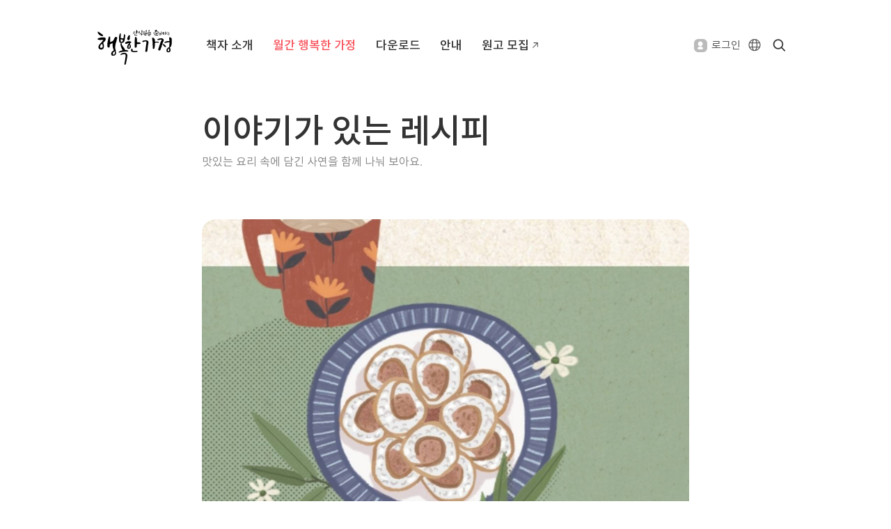

--- FILE ---
content_type: text/html; charset=UTF-8
request_url: https://happyhome.watv.org/happyhome/recipe/
body_size: 27343
content:
<!DOCTYPE html>
<html lang="ko">
<head>
    <title>이야기가 있는 레시피 - 행복한 가정</title>
    <!-- Google Tag Manager -->
<script>(function(w,d,s,l,i){w[l]=w[l]||[];w[l].push({'gtm.start':
new Date().getTime(),event:'gtm.js'});var f=d.getElementsByTagName(s)[0],
j=d.createElement(s),dl=l!='dataLayer'?'&l='+l:'';j.async=true;j.src=
'https://www.googletagmanager.com/gtm.js?id='+i+dl;f.parentNode.insertBefore(j,f);
})(window,document,'script','dataLayer','GTM-5TB5TQ8');</script>
<!-- End Google Tag Manager -->    

<meta http-equiv="Content-Type" content="text/html; charset=utf-8">
<meta name="viewport" content="width=device-width, initial-scale=1.0, minimum-scale=1.0, maximum-scale=1.0, user-scalable=no">

<link rel="alternate" hreflang="ko" href="https://happyhome.watv.org/ko/">
<link rel="alternate" hreflang="en" href="https://happyhome.watv.org/en/">
<link rel="alternate" hreflang="es" href="https://happyhome.watv.org/es/">

<meta http-equiv="X-UA-Compatible" content="IE=Edge">
<meta name="format-detection" content="telephone=no">
<meta name="description" content="행복한 가정은 하나님을 모신 가정입니다.">
<meta property="og:type" content="website">
<meta property="og:title" content="행복한 가정">
<meta property="og:description" content="행복한 가정은 하나님을 모신 가정입니다.">
<meta property="og:url" content="https://happyhome.watv.org/">
<meta property="og:image" content="https://happyhome2022.watv.org/images/thum02.jpg">
<meta name="twitter:card" content="summary_large_image">
<meta name="twitter:title" content="행복한 가정">
<meta name="twitter:description" content="행복한 가정은 하나님을 모신 가정입니다.">
<meta name="twitter:image" content="https://happyhome.watv.org/favicon/open_graph_happyhome.png">

<link rel="shortcut icon" type="image/x-icon" href="/favicon.ico">
<link rel="icon" sizes="32x32" href="/favicon/favicon-round-32.png">
<link rel="icon" sizes="48x48" href="/favicon/favicon-round-48.png">
<link rel="icon" sizes="57x57" href="/favicon/favicon-round-57.png">
<link rel="icon" sizes="64x64" href="/favicon/favicon-round-64.png">
<link rel="icon" sizes="72x72" href="/favicon/favicon-round-72.png">
<link rel="icon" sizes="96x96" href="/favicon/favicon-round-96.png">
<link rel="icon" sizes="114x114" href="/favicon/favicon-round-114.png">
<link rel="icon" sizes="120x120" href="/favicon/favicon-round-120.png">
<link rel="icon" sizes="144x144" href="/favicon/favicon-round-144.png">
<link rel="icon" sizes="152x152" href="/favicon/favicon-round-152.png">
<link rel="apple-touch-icon" sizes="152x152" href="/favicon/favicon-152.png">
<link rel="apple-touch-icon-precomposed" sizes="152x152" href="/favicon/favicon-152.png">
<link rel="apple-touch-icon-precomposed" sizes="144x144" href="/favicon/favicon-144.png">
<link rel="apple-touch-icon-precomposed" sizes="120x120" href="/favicon/favicon-120.png">
<link rel="apple-touch-icon-precomposed" sizes="114x114" href="/favicon/favicon-114.png">
<link rel="apple-touch-icon-precomposed" sizes="96x96" href="/favicon/favicon-96.png">
<link rel="apple-touch-icon-precomposed" sizes="72x72" href="/favicon/favicon-72.png">
<link rel="apple-touch-icon-precomposed" sizes="57x57" href="/favicon/favicon-57.png">
<link rel="apple-touch-icon-precomposed" sizes="48x48" href="/favicon/favicon-48.png">
<link rel="apple-touch-icon-precomposed" sizes="32x32" href="/favicon/favicon-32.png">

<link rel="stylesheet" type="text/css" href="/css/wds_v210727.css?ver=1769333717">
<link rel="stylesheet" type="text/css" href="/css/fontello_v210727.css?ver=1769333717">
<link rel="stylesheet" type="text/css" href="https://wds.watv.org/css/logo.css?ver=1769333717">
<link rel="stylesheet" type="text/css" href="/css/common.css?v1769333717">
<!--language-->
<link rel="stylesheet" type="text/css" href="/css/ko.css?ver=1769333717">

<script type="text/javascript" src="/scripts/jquery-3.3.1.min.js"></script>
<script type="text/javascript" src="/scripts/js-cookie-3.0.0.js"></script>
<script type="text/javascript" src="/scripts/headroom.js?ver=1769333717"></script>
<script type="text/javascript" src="/scripts/common.js?ver=1769333717"></script>
<script type="text/javascript" src="/common/common.js?v1769333717"></script>
<script type="text/javascript" src="/common/customPopup.js?v1769333717"></script>
</head>
<body class="page-recipe list-big">
    <!-- Google Tag Manager (noscript) -->
<noscript><iframe src="https://www.googletagmanager.com/ns.html?id=GTM-5TB5TQ8"
height="0" width="0" style="display:none;visibility:hidden"></iframe></noscript>
<!-- End Google Tag Manager (noscript) -->
<header id="header" class="header header--fixed hide-from-print headroom headroom--pinned">

        <nav class="site-nav container nav-left">
        <div class="header-logo">
                           
          <a href="https://watv.org/ko/" class="mobile-logo happyhome-logo"><span class="blind">WATV</span></a>
          <a href="https://happyhome.watv.org/" class="site-logo"><span class="blind">행복한 가정</span></a>
        </div>

        <div class="nav-wrap">
            <!--user mobile : 로그인 여부에 따라 보여주기-->
            <div class="nav-user mobile">
                                    <!--로그인전-->
                    <a href="/login" class="user-nick nosign"><span class="ico ico-user"></span> 로그인 <i class="ico-arrow-right-b"></i></a>
                            </div>

            <!--main menu-->
            <div class="menu-main-nav-container">
                <ul id="menu-main-nav" class="menu">
                    <!--01-->
                    <li class="menu-item ">
                        <a href="https://happyhome.watv.org/intro/">책자 소개</a>
                    </li>
                    <!--02-->
                    <li class="menu-item menu-item-has-children active">
                        <a href="https://happyhome.watv.org/happyhome/index">월간 행복한 가정</a>
                        <ul class="sub-menu">
                            <li class="menu-item "><a href="https://happyhome.watv.org/happyhome/mission/">이달의 미션</a></li>
                            <li class="menu-item "><a href="https://happyhome.watv.org/happyhome/communication/">가족애소통</a></li>
                                                            <li class="menu-item "><a href="https://happyhome.watv.org/happyhome/literary/">가족문학관</a></li>
                                <li class="menu-item active"><a href="https://happyhome.watv.org/happyhome/recipe/">이야기가 있는 레시피</a></li>
                                                        <li class="menu-item "><a href="https://happyhome.watv.org/happyhome/thoughts/">생각그릇 넓히기</a></li>
                            <li class="menu-item "><a href="https://happyhome.watv.org/happyhome/story/">가족사랑수기</a></li>
                                                        <li class="menu-item "><a href="https://happyhome.watv.org/happyhome/picture/">행복사진관</a></li>
                            <li class="menu-item "><a href="https://happyhome.watv.org/happyhome/humor/">가가호호</a></li>
                                                        <li class="menu-item "><a href="https://happyhome.watv.org/happyhome/spot/">다른 부분 찾기</a></li>
                        </ul>
                    </li>
                    <!--03-->
                    <li class="menu-item menu-item-has-children ">
                                                    <a href="https://happyhome.watv.org/download/card/">다운로드</a>
                            <ul class="sub-menu">
                                <li class="menu-item "><a href="https://happyhome.watv.org/download/card/">패밀리카드</a></li>
                                <li class="menu-item "><a href="https://happyhome.watv.org/download/wallpaper/">배경화면</a></li>
                            </ul>
                                            </li>
                    <!--04-->
                    <li class="menu-item menu-item-has-children ">
                        <a href="https://happyhome.watv.org/notice/">안내</a>
                        <ul class="sub-menu">
                            <li class="menu-item "><a href="https://happyhome.watv.org/notice/">공지사항</a></li>
                                                            <li class="menu-item"><a href="https://mypost.watv.org" target="_blank">FAQ <i class="ico-blink"></i></a></li>
                                <li class="menu-item"><a href="https://mypost.watv.org" target="_blank">문의하기 <i class="ico-blink"></i></a></li>
                                                    </ul>
                    </li>
                    <!--05-->
                    <li class="menu-item">
                                                    <a href="https://mypost.watv.org" target="_blank">원고 모집 <i class="ico-blink"></i></a>
                                            </li>
                </ul>
            </div>
            <!--//main menu-->

            <!--secondary-->
            <div class="secondary-nav">
                <div class="menu-header-nav-container">
                    <ul id="menu-header-nav" class="menu">

                        <!--user pc : 로그인 여부에 따라 보여주기-->
                        <li class="menu-item nav-user pc">
                                                            <!--로그인전-->
                                <a href="/login" class="user-nick nosign"><span class="ico ico-user"></span> 로그인</a>
                                                    </li>

                        <!--language-->
<li class="menu-item menu-item-has-children wpml-ls-current-language fs-14">
    <a title="Korean" href="#">
        <span class="wpml-ls-native bn-language" lang="ko">한국어</span>
    </a>
<ul class="sub-menu">
    <li class="language_gb_sn menu-item current" lang="ko">
        <a title="Korean" href="#"><span class="wpml-ls-native" >한국어</span></a>
    </li>
    <li class="language_gb_sn menu-item " lang="en">
        <a title="English" href="#"><span class="wpml-ls-native">English</span></a>
    </li>
    <li class="language_gb_sn menu-item " lang="es">
        <a title="Spanish" href="#"><span class="wpml-ls-native">Español</span></a>
    </li>
</ul>
</li>

<script>
$(document).ready(function(){
    $(".language_gb_sn").click(function(){
        var lang = $(this).attr("lang");
        var langUrl = lang == 'ko' ? '' : lang;
        Cookies.set('watv_happyhomeLang', lang, {expires:90,path:"/"});
        location.href = "/" + langUrl;
    });
});
</script>                    </ul>
                </div>
            </div>
            <!--//secondary-->

            <!--user mobile-->
                    </div>
        <!--//nav-wrap-->

        <!--search btn-->
        <div class="search-form">
            <div class="search-btn">
                <button type="button" class="ico-btn">
                    <span class="blind">Search</span>
                    <span class="ico ico-search  fs-21-19-19"></span>
                </button>
            </div>
        <div class="search-bar">
    <form id="headerSearchForm" class="input" onsubmit="return false">
        <button class="input-left-addon" type="submit" name="submit" onclick="searchFromHeader()">
            <span class="blind">Submit</span><span class="ico ico-search"></span>
        </button>
        <input class="input-field" type="text" name="keyword" value="" placeholder="Search" autocomplete="off">
        <button class="input-right-addon search-close-btn" type="button" name="button">
            <span class="blind">Submit</span><span class="ico ico-close"></span>
        </button>
    </form>
</div>        </div>

        <!--mobile nav btn-->
        <div class="nav-mobile-btn">
            <div class="ico-menu-inner"></div>
        </div>

    </nav>
</header>
<script>
g_postToken = '';
//검색
document.querySelector('#headerSearchForm input[name="keyword"]').addEventListener('keyup', e => {
	if(e.key === 'Enter') searchFromHeader();
});

function searchFromHeader(){
	const keyword = document.querySelector(`#headerSearchForm input[name="keyword"`);
	if(keyword.value.trim() === '') {
		customPopup.alert('검색어를 입력하세요 :D', keyword);
		return;
	}
	location.href = "https://happyhome.watv.org/search" + commonMakeParam({keyword:encodeURIComponent(keyword.value)});
}
</script>
        <div class="container">
        <div class="page-title">
            <h1 class="title">이야기가 있는 레시피</h1>
            <div class="desc">맛있는 요리 속에 담긴 사연을 함께 나눠 보아요.</div>
        </div>
    </div>

    <div class="container article">

        <!--목록 10개-->
        <div class="lists list-lateral list-fix-thum">
                            <div class="list-item">
                    <a href="https://happyhome.watv.org/happyhome/recipe/view/9948" class="list-link">
                        <div class="thum">
                                                            <div class="thum-img" style="background-image:url('/upHappyHome/book/recipe/bff32504d73281314ad7605eebb0784a.jpg')"></div>
                                                                                </div>
                        <div class="info">
                            <div class="title-post">묵은지참치말이</div>
                                                        <div class="post-info">
                                <span class="date">2025.12.01.</span>
                                <span class="view"><i class="ico ico-smile"></i>401</span>
                                <span class="like"><i class="ico ico-heart-round-fill"></i>79</span>
                            </div>
                        </div>
                    </a>
                </div>
                            <div class="list-item">
                    <a href="https://happyhome.watv.org/happyhome/recipe/view/9649" class="list-link">
                        <div class="thum">
                                                            <div class="thum-img" style="background-image:url('/upHappyHome/book/recipe/58e2704cafa23d8d47f2397a8a924a29.jpg')"></div>
                                                                                </div>
                        <div class="info">
                            <div class="title-post">눈물의 멸치볶음</div>
                                                        <div class="post-info">
                                <span class="date">2025.10.01.</span>
                                <span class="view"><i class="ico ico-smile"></i>442</span>
                                <span class="like"><i class="ico ico-heart-round-fill"></i>95</span>
                            </div>
                        </div>
                    </a>
                </div>
                            <div class="list-item">
                    <a href="https://happyhome.watv.org/happyhome/recipe/view/9024" class="list-link">
                        <div class="thum">
                                                            <div class="thum-img" style="background-image:url('/upHappyHome/book/recipe/d674f7c5aa7aecdfd73ceac0209cd3f3.jpg')"></div>
                                                                                </div>
                        <div class="info">
                            <div class="title-post">몰랑몰랑 콩자반</div>
                                                        <div class="post-info">
                                <span class="date">2025.07.01.</span>
                                <span class="view"><i class="ico ico-smile"></i>546</span>
                                <span class="like"><i class="ico ico-heart-round-fill"></i>101</span>
                            </div>
                        </div>
                    </a>
                </div>
                            <div class="list-item">
                    <a href="https://happyhome.watv.org/happyhome/recipe/view/8170" class="list-link">
                        <div class="thum">
                                                            <div class="thum-img" style="background-image:url('/upHappyHome/book/recipe/31fa80a01217b0ff5c532273dd93328f.jpg')"></div>
                                                                                </div>
                        <div class="info">
                            <div class="title-post">오독오독 골짠지</div>
                                                        <div class="post-info">
                                <span class="date">2025.03.01.</span>
                                <span class="view"><i class="ico ico-smile"></i>925</span>
                                <span class="like"><i class="ico ico-heart-round-fill"></i>115</span>
                            </div>
                        </div>
                    </a>
                </div>
                            <div class="list-item">
                    <a href="https://happyhome.watv.org/happyhome/recipe/view/7769" class="list-link">
                        <div class="thum">
                                                            <div class="thum-img" style="background-image:url('/upHappyHome/book/recipe/603143b87fc9333b4fee144ab8943be9.jpg')"></div>
                                                                                </div>
                        <div class="info">
                            <div class="title-post">할머니를 위한 통 전복죽</div>
                                                        <div class="post-info">
                                <span class="date">2024.12.01.</span>
                                <span class="view"><i class="ico ico-smile"></i>958</span>
                                <span class="like"><i class="ico ico-heart-round-fill"></i>144</span>
                            </div>
                        </div>
                    </a>
                </div>
                            <div class="list-item">
                    <a href="https://happyhome.watv.org/happyhome/recipe/view/7532" class="list-link">
                        <div class="thum">
                                                            <div class="thum-img" style="background-image:url('/upHappyHome/book/recipe/7ed01c5be23ac2124b4b0c112d84244e.jpg')"></div>
                                                                                </div>
                        <div class="info">
                            <div class="title-post">신기한 북엇국</div>
                                                        <div class="post-info">
                                <span class="date">2024.10.01.</span>
                                <span class="view"><i class="ico ico-smile"></i>1146</span>
                                <span class="like"><i class="ico ico-heart-round-fill"></i>177</span>
                            </div>
                        </div>
                    </a>
                </div>
                            <div class="list-item">
                    <a href="https://happyhome.watv.org/happyhome/recipe/view/7295" class="list-link">
                        <div class="thum">
                                                            <div class="thum-img" style="background-image:url('/upHappyHome/book/recipe/e47d12ea3eabfaf51583fbbc0174d834.jpg')"></div>
                                                                                </div>
                        <div class="info">
                            <div class="title-post">사랑 말아 돌돌, 꼬마김밥</div>
                                                        <div class="post-info">
                                <span class="date">2024.08.01.</span>
                                <span class="view"><i class="ico ico-smile"></i>1122</span>
                                <span class="like"><i class="ico ico-heart-round-fill"></i>177</span>
                            </div>
                        </div>
                    </a>
                </div>
                            <div class="list-item">
                    <a href="https://happyhome.watv.org/happyhome/recipe/view/6938" class="list-link">
                        <div class="thum">
                                                            <div class="thum-img" style="background-image:url('/upHappyHome/book/recipe/c18279ef0a0c5964647424e9192c4c2b.jpg')"></div>
                                                                                </div>
                        <div class="info">
                            <div class="title-post">내 사랑 멸치볶음</div>
                                                        <div class="post-info">
                                <span class="date">2024.05.01.</span>
                                <span class="view"><i class="ico ico-smile"></i>1154</span>
                                <span class="like"><i class="ico ico-heart-round-fill"></i>165</span>
                            </div>
                        </div>
                    </a>
                </div>
                            <div class="list-item">
                    <a href="https://happyhome.watv.org/happyhome/recipe/view/6764" class="list-link">
                        <div class="thum">
                                                            <div class="thum-img" style="background-image:url('/upHappyHome/book/recipe/6c6aeef5e77c9bee82dc804489a8ac1a.jpg')"></div>
                                                                                </div>
                        <div class="info">
                            <div class="title-post">명절 특별 요리, 어향가지</div>
                                                        <div class="post-info">
                                <span class="date">2024.04.01.</span>
                                <span class="view"><i class="ico ico-smile"></i>801</span>
                                <span class="like"><i class="ico ico-heart-round-fill"></i>88</span>
                            </div>
                        </div>
                    </a>
                </div>
                            <div class="list-item">
                    <a href="https://happyhome.watv.org/happyhome/recipe/view/6327" class="list-link">
                        <div class="thum">
                                                            <div class="thum-img" style="background-image:url('/upHappyHome/book/recipe/94f2091db3779a811f32c222de42c058.jpg')"></div>
                                                                                </div>
                        <div class="info">
                            <div class="title-post">떡국떡의 변신, 떡피자</div>
                                                        <div class="post-info">
                                <span class="date">2024.01.01.</span>
                                <span class="view"><i class="ico ico-smile"></i>4305</span>
                                <span class="like"><i class="ico ico-heart-round-fill"></i>169</span>
                            </div>
                        </div>
                    </a>
                </div>
                    </div>
        <!--//lists-->

        <div class="pagination br-100p ta-center mg-t-50"><div class="page-numbers current">1</div><div class="page-numbers"><a href="https://happyhome.watv.org/happyhome/recipe?page=2" data-ci-pagination-page="2">2</a></div><div class="page-numbers"><a href="https://happyhome.watv.org/happyhome/recipe?page=3" data-ci-pagination-page="3">3</a></div><div class="page-numbers page-arrow"><a href="https://happyhome.watv.org/happyhome/recipe?page=2" data-ci-pagination-page="2" rel="next"><i class="ico ico-arrow-right-lg"></i><span class="blind">Next</span></a></div><div class="page-numbers page-arrow"><a href="https://happyhome.watv.org/happyhome/recipe?page=4" data-ci-pagination-page="4"><i class="ico ico-arrows-right"></i><span class="blind">Last</span></a></div></div>
        <!--No Data-->
        
        <div class="list-option">
                            <div class="list-search">
                    <form id="searchForm" class="input" onsubmit="return false">
                        <input class="input-field" type="text" name="keyword" value="" placeholder="Search" autocomplete="off">
                        <button class="input-right-addon" type="button" name="submit">
                            <span class="blind">Submit</span>
                            <span class="ico ico-search"></span>
                        </button>
                    </form>
                </div>
                        <div class="btns">
                                <a href="https://mypost.watv.org" target="_blank" class="btn btn-write"><i class="ico ico-write2"></i><span>글쓰기</span></a>
            </div>
        </div>
    </div>
    <!--//article-->

  
<footer class="footer pd-tb-90 ta-center">
    <div class="container">
        <div class="footer-link">
            <a href="https://elohist.watv.org/" target="_blank">엘로히스트</a>
            <a href="https://soul.watv.org/" target="_blank">소울</a>
            <a href="https://mypost.watv.org/" target="_blank">나의 공간</a>
            <a href="#" target="_blank" onclick="alert('준비 중입니다.'); return false;">멜기세덱출판사</a>
        </div>
        <div class="footer-copy">ⓒ Melchizedek Publishing. All rights reserved.</div>
    </div>
</footer>

<a href="#" class="go-top flex-center">
    <span class="blind">Go Top</span>
    <i class="ico-scroll-top"></i>
</a>

<!--Layer-->
<div class="layer-pop">
    <div class="layerin">
        <!-- <div class="layer-close btn-pop-close">Close</div> -->
        <div class="layer-con">정말 삭제하시겠습니까? 복구할 수 없습니다.</div>
        <div class="btns">
            <button class="btn btn-pop-close"><span>닫기</span></button>
            <button class="btn btn-pop-close cl-bg-soul"><span>삭제</span></button>
        </div>
    </div>
</div>
<!--//Layer-->

<!-- 알림 팝업 -->
<div class="layer-pop alertPopup">
    <div class="layerin">
        <div class="layer-con"></div>
        <div class="btns">
            <button class="btn btn-pop-close cl-bg-happy btn_popup_ok"><span>확인</span></button>
        </div>
    </div>
</div>

<!-- 확인 팝업 -->
<div class="layer-pop confirmPopup">
    <div class="layerin">
        <div class="layer-con"></div>
        <div class="btns">
            <button class="btn btn-pop-close cl-bg-happy btn_popup_ok"><span>확인</span></button>
            <button class="btn btn-pop-close btn_popup_cancel"><span>취소</span></button>
        </div>
    </div>
</div>

<script>
// 검색
searchForm.submit.addEventListener('click', search);
searchForm.keyword.addEventListener('keyup', e => {
    if(e.key === 'Enter') search();
});

function search(){
    const keyword = searchForm.keyword.value;
    location.href = "https://happyhome.watv.org/happyhome/recipe" + commonMakeParam({"keyword":"","page":1}, {keyword:encodeURIComponent(keyword)}, {page:''});
}
</script>
</body>
</html>


--- FILE ---
content_type: text/css
request_url: https://happyhome.watv.org/css/wds_v210727.css?ver=1769333717
body_size: 212170
content:
/* Reset */
*{box-sizing:border-box}
html, body, div, span, applet, object, iframe, h1, h2, h3, h4, h5, h6, p, blockquote, pre, a, abbr, acronym, address, big, cite, code, del, dfn, em, img, ins, kbd, q, s, samp, small, strike, strong, sub, sup, tt, var, b, u, i, center, dl, dt, dd, ol, ul, li, fieldset, form, label, legend, table, caption, tbody, tfoot, thead, tr, th, td, article, aside, canvas, details, embed, figure, figcaption, footer, header, hgroup, menu, nav, output, ruby, section, summary, time, mark, audio, video{margin:0;padding:0;border:0;font-size:100%;font:inherit;vertical-align:baseline;outline:none;-webkit-box-sizing:border-box;-moz-box-sizing:border-box;box-sizing:border-box}
html, body{height:100%}
body,th,td,input,select,textarea,button{color:#333; line-height:1.5; font-weight:400; font-family:'Roboto', Helvetica, Arial, sans-serif}
a{text-decoration:none; color:inherit; /*transition:all 0.3s ease*/}
a:hover{text-decoration:none}
article, aside, details, figcaption, figure, footer, header, hgroup, menu, nav, section{display:block}
dl, ol, ul, menu, li{list-style:none}
i,em,address{font-style:italic;font-weight:normal}
input, select, button, textarea{vertical-align:middle;outline:none;-webkit-box-sizing:border-box;-moz-box-sizing:border-box;box-sizing:border-box;border:none;background:inherit}
input[type=”button”], input[type=”submit”], input[type="radio"], input[type="checkbox"], /*input[type="text"]*/ button{cursor:pointer;transition:all 0.2s ease}
/* hr{display:none} */
strong{font-weight:600}
table{border-collapse:collapse;border-spacing:0}
img{border:0;max-width:100%;vertical-align:middle}
fieldset{border:none}
body{-webkit-text-size-adjust:100%}
sup{vertical-align:super; font-size:smaller}
sub{vertical-align:sub; font-size:smaller}
/* IOS input 초기화 */
input, select, button, textarea{-webkit-border-radius:0; /* 모서리 스타일 제거 */ -webkit-appearance:none; /* 인풋내 그림자 제거 */ }

/* Grid system */
@-ms-viewport{width:device-width}html{box-sizing:border-box;-ms-overflow-style:scrollbar}*,::after,::before{box-sizing:inherit}
.container, .container-fluid{width:90%; /*padding-right:15px; padding-left:15px;*/ margin-right:auto; margin-left:auto}
/* @media (min-width:576px){.container{max-width:100%}} */
@media (min-width:768px){
  .container{max-width:760px}
  .container, .container-fluid{width:100%; padding-left:15px; padding-right:15px}
  .row{margin-left:-15px; margin-right:-15px}
}
@media (min-width:1070px){
  .container{max-width:980px}
}
@media (min-width:1260px){
  .container{max-width:1140px}
}
.row{display:-ms-flexbox;display:flex;-ms-flex-wrap:wrap;flex-wrap:wrap;margin-right:-15px;margin-left:-15px}
.no-gutters{margin-right:0;margin-left:0}
.no-gutters>.col,.no-gutters>[class*=col-]{padding-right:0;padding-left:0}
.col,.col-1,.col-10,.col-11,.col-12,.col-2,.col-3,.col-4,.col-5,.col-6,.col-7,.col-8,.col-9,.col-auto,.col-lg,.col-lg-1,.col-lg-10,.col-lg-11,.col-lg-12,.col-lg-2,.col-lg-3,.col-lg-4,.col-lg-5,.col-lg-6,.col-lg-7,.col-lg-8,.col-lg-9,.col-lg-auto,.col-md,.col-md-1,.col-md-10,.col-md-11,.col-md-12,.col-md-2,.col-md-3,.col-md-4,.col-md-5,.col-md-6,.col-md-7,.col-md-8,.col-md-9,.col-md-auto,.col-sm,.col-sm-1,.col-sm-10,.col-sm-11,.col-sm-12,.col-sm-2,.col-sm-3,.col-sm-4,.col-sm-5,.col-sm-6,.col-sm-7,.col-sm-8,.col-sm-9,.col-sm-auto,.col-xl,.col-xl-1,.col-xl-10,.col-xl-11,.col-xl-12,.col-xl-2,.col-xl-3,.col-xl-4,.col-xl-5,.col-xl-6,.col-xl-7,.col-xl-8,.col-xl-9,.col-xl-auto{position:relative;width:100%;min-height:1px;padding-right:15px;padding-left:15px}
.col{-ms-flex-preferred-size:0;flex-basis:0;-ms-flex-positive:1;flex-grow:1;max-width:100%}
.col-auto{-ms-flex:0 0 auto;flex:0 0 auto;width:auto;max-width:none}
.col-1{-ms-flex:0 0 8.333333%;flex:0 0 8.333333%;max-width:8.333333%}
.col-2{-ms-flex:0 0 16.666667%;flex:0 0 16.666667%;max-width:16.666667%}
.col-3{-ms-flex:0 0 25%;flex:0 0 25%;max-width:25%}
.col-4{-ms-flex:0 0 33.333333%;flex:0 0 33.333333%;max-width:33.333333%}
.col-5{-ms-flex:0 0 41.666667%;flex:0 0 41.666667%;max-width:41.666667%}
.col-6{-ms-flex:0 0 50%;flex:0 0 50%;max-width:50%}
.col-7{-ms-flex:0 0 58.333333%;flex:0 0 58.333333%;max-width:58.333333%}
.col-8{-ms-flex:0 0 66.666667%;flex:0 0 66.666667%;max-width:66.666667%}
.col-9{-ms-flex:0 0 75%;flex:0 0 75%;max-width:75%}
.col-10{-ms-flex:0 0 83.333333%;flex:0 0 83.333333%;max-width:83.333333%}
.col-11{-ms-flex:0 0 91.666667%;flex:0 0 91.666667%;max-width:91.666667%}
.col-12{-ms-flex:0 0 100%;flex:0 0 100%;max-width:100%}
.order-first{-ms-flex-order:-1;order:-1}
.order-1{-ms-flex-order:1;order:1}
.order-2{-ms-flex-order:2;order:2}
.order-3{-ms-flex-order:3;order:3}
.order-4{-ms-flex-order:4;order:4}
.order-5{-ms-flex-order:5;order:5}
.order-6{-ms-flex-order:6;order:6}
.order-7{-ms-flex-order:7;order:7}
.order-8{-ms-flex-order:8;order:8}
.order-9{-ms-flex-order:9;order:9}
.order-10{-ms-flex-order:10;order:10}
.order-11{-ms-flex-order:11;order:11}
.order-12{-ms-flex-order:12;order:12}
@media (min-width:576px){.col-sm{-ms-flex-preferred-size:0;flex-basis:0;-ms-flex-positive:1;flex-grow:1;max-width:100%}.col-sm-auto{-ms-flex:0 0 auto;flex:0 0 auto;width:auto;max-width:none}.col-sm-1{-ms-flex:0 0 8.333333%;flex:0 0 8.333333%;max-width:8.333333%}.col-sm-2{-ms-flex:0 0 16.666667%;flex:0 0 16.666667%;max-width:16.666667%}.col-sm-3{-ms-flex:0 0 25%;flex:0 0 25%;max-width:25%}.col-sm-4{-ms-flex:0 0 33.333333%;flex:0 0 33.333333%;max-width:33.333333%}.col-sm-5{-ms-flex:0 0 41.666667%;flex:0 0 41.666667%;max-width:41.666667%}.col-sm-6{-ms-flex:0 0 50%;flex:0 0 50%;max-width:50%}.col-sm-7{-ms-flex:0 0 58.333333%;flex:0 0 58.333333%;max-width:58.333333%}.col-sm-8{-ms-flex:0 0 66.666667%;flex:0 0 66.666667%;max-width:66.666667%}.col-sm-9{-ms-flex:0 0 75%;flex:0 0 75%;max-width:75%}.col-sm-10{-ms-flex:0 0 83.333333%;flex:0 0 83.333333%;max-width:83.333333%}.col-sm-11{-ms-flex:0 0 91.666667%;flex:0 0 91.666667%;max-width:91.666667%}.col-sm-12{-ms-flex:0 0 100%;flex:0 0 100%;max-width:100%}.order-sm-1{-ms-flex-order:1;order:1}.order-sm-2{-ms-flex-order:2;order:2}.order-sm-3{-ms-flex-order:3;order:3}.order-sm-4{-ms-flex-order:4;order:4}.order-sm-5{-ms-flex-order:5;order:5}.order-sm-6{-ms-flex-order:6;order:6}.order-sm-7{-ms-flex-order:7;order:7}.order-sm-8{-ms-flex-order:8;order:8}.order-sm-9{-ms-flex-order:9;order:9}.order-sm-10{-ms-flex-order:10;order:10}.order-sm-11{-ms-flex-order:11;order:11}.order-sm-12{-ms-flex-order:12;order:12}}
@media (min-width:768px){.col-md{-ms-flex-preferred-size:0;flex-basis:0;-ms-flex-positive:1;flex-grow:1;max-width:100%}.col-md-auto{-ms-flex:0 0 auto;flex:0 0 auto;width:auto;max-width:none}.col-md-1{-ms-flex:0 0 8.333333%;flex:0 0 8.333333%;max-width:8.333333%}.col-md-2{-ms-flex:0 0 16.666667%;flex:0 0 16.666667%;max-width:16.666667%}.col-md-3{-ms-flex:0 0 25%;flex:0 0 25%;max-width:25%}.col-md-4{-ms-flex:0 0 33.333333%;flex:0 0 33.333333%;max-width:33.333333%}.col-md-5{-ms-flex:0 0 41.666667%;flex:0 0 41.666667%;max-width:41.666667%}.col-md-6{-ms-flex:0 0 50%;flex:0 0 50%;max-width:50%}.col-md-7{-ms-flex:0 0 58.333333%;flex:0 0 58.333333%;max-width:58.333333%}.col-md-8{-ms-flex:0 0 66.666667%;flex:0 0 66.666667%;max-width:66.666667%}.col-md-9{-ms-flex:0 0 75%;flex:0 0 75%;max-width:75%}.col-md-10{-ms-flex:0 0 83.333333%;flex:0 0 83.333333%;max-width:83.333333%}.col-md-11{-ms-flex:0 0 91.666667%;flex:0 0 91.666667%;max-width:91.666667%}.col-md-12{-ms-flex:0 0 100%;flex:0 0 100%;max-width:100%}.order-md-first{-ms-flex-order:-1;order:-1}.order-md-1{-ms-flex-order:1;order:1}.order-md-2{-ms-flex-order:2;order:2}.order-md-3{-ms-flex-order:3;order:3}.order-md-4{-ms-flex-order:4;order:4}.order-md-5{-ms-flex-order:5;order:5}.order-md-6{-ms-flex-order:6;order:6}.order-md-7{-ms-flex-order:7;order:7}.order-md-8{-ms-flex-order:8;order:8}.order-md-9{-ms-flex-order:9;order:9}.order-md-10{-ms-flex-order:10;order:10}.order-md-11{-ms-flex-order:11;order:11}.order-md-12{-ms-flex-order:12;order:12}}
@media (min-width:1070px){.col-lg{-ms-flex-preferred-size:0;flex-basis:0;-ms-flex-positive:1;flex-grow:1;max-width:100%}.col-lg-auto{-ms-flex:0 0 auto;flex:0 0 auto;width:auto;max-width:none}.col-lg-1{-ms-flex:0 0 8.333333%;flex:0 0 8.333333%;max-width:8.333333%}.col-lg-2{-ms-flex:0 0 16.666667%;flex:0 0 16.666667%;max-width:16.666667%}.col-lg-3{-ms-flex:0 0 25%;flex:0 0 25%;max-width:25%}.col-lg-4{-ms-flex:0 0 33.333333%;flex:0 0 33.333333%;max-width:33.333333%}.col-lg-5{-ms-flex:0 0 41.666667%;flex:0 0 41.666667%;max-width:41.666667%}.col-lg-6{-ms-flex:0 0 50%;flex:0 0 50%;max-width:50%}.col-lg-7{-ms-flex:0 0 58.333333%;flex:0 0 58.333333%;max-width:58.333333%}.col-lg-8{-ms-flex:0 0 66.666667%;flex:0 0 66.666667%;max-width:66.666667%}.col-lg-9{-ms-flex:0 0 75%;flex:0 0 75%;max-width:75%}.col-lg-10{-ms-flex:0 0 83.333333%;flex:0 0 83.333333%;max-width:83.333333%}.col-lg-11{-ms-flex:0 0 91.666667%;flex:0 0 91.666667%;max-width:91.666667%}.col-lg-12{-ms-flex:0 0 100%;flex:0 0 100%;max-width:100%}.order-lg-first{-ms-flex-order:-1;order:-1}.order-lg-1{-ms-flex-order:1;order:1}.order-lg-2{-ms-flex-order:2;order:2}.order-lg-3{-ms-flex-order:3;order:3}.order-lg-4{-ms-flex-order:4;order:4}.order-lg-5{-ms-flex-order:5;order:5}.order-lg-6{-ms-flex-order:6;order:6}.order-lg-7{-ms-flex-order:7;order:7}.order-lg-8{-ms-flex-order:8;order:8}.order-lg-9{-ms-flex-order:9;order:9}.order-lg-10{-ms-flex-order:10;order:10}.order-lg-11{-ms-flex-order:11;order:11}.order-lg-12{-ms-flex-order:12;order:12}}
@media (min-width:1200px){.col-xl{-ms-flex-preferred-size:0;flex-basis:0;-ms-flex-positive:1;flex-grow:1;max-width:100%}.col-xl-auto{-ms-flex:0 0 auto;flex:0 0 auto;width:auto;max-width:none}.col-xl-1{-ms-flex:0 0 8.333333%;flex:0 0 8.333333%;max-width:8.333333%}.col-xl-2{-ms-flex:0 0 16.666667%;flex:0 0 16.666667%;max-width:16.666667%}.col-xl-3{-ms-flex:0 0 25%;flex:0 0 25%;max-width:25%}.col-xl-4{-ms-flex:0 0 33.333333%;flex:0 0 33.333333%;max-width:33.333333%}.col-xl-5{-ms-flex:0 0 41.666667%;flex:0 0 41.666667%;max-width:41.666667%}.col-xl-6{-ms-flex:0 0 50%;flex:0 0 50%;max-width:50%}.col-xl-7{-ms-flex:0 0 58.333333%;flex:0 0 58.333333%;max-width:58.333333%}.col-xl-8{-ms-flex:0 0 66.666667%;flex:0 0 66.666667%;max-width:66.666667%}.col-xl-9{-ms-flex:0 0 75%;flex:0 0 75%;max-width:75%}.col-xl-10{-ms-flex:0 0 83.333333%;flex:0 0 83.333333%;max-width:83.333333%}.col-xl-11{-ms-flex:0 0 91.666667%;flex:0 0 91.666667%;max-width:91.666667%}.col-xl-12{-ms-flex:0 0 100%;flex:0 0 100%;max-width:100%}.order-xl-first{-ms-flex-order:-1;order:-1}.order-xl-1{-ms-flex-order:1;order:1}.order-xl-2{-ms-flex-order:2;order:2}.order-xl-3{-ms-flex-order:3;order:3}.order-xl-4{-ms-flex-order:4;order:4}.order-xl-5{-ms-flex-order:5;order:5}.order-xl-6{-ms-flex-order:6;order:6}.order-xl-7{-ms-flex-order:7;order:7}.order-xl-8{-ms-flex-order:8;order:8}.order-xl-9{-ms-flex-order:9;order:9}.order-xl-10{-ms-flex-order:10;order:10}.order-xl-11{-ms-flex-order:11;order:11}.order-xl-12{-ms-flex-order:12;order:12}}.flex-row{-ms-flex-direction:row!important;flex-direction:row!important}.flex-column{-ms-flex-direction:column!important;flex-direction:column!important}.flex-row-reverse{-ms-flex-direction:row-reverse!important;flex-direction:row-reverse!important}.flex-column-reverse{-ms-flex-direction:column-reverse!important;flex-direction:column-reverse!important}.flex-wrap{-ms-flex-wrap:wrap!important;flex-wrap:wrap!important}.flex-nowrap{-ms-flex-wrap:nowrap!important;flex-wrap:nowrap!important}.flex-wrap-reverse{-ms-flex-wrap:wrap-reverse!important;flex-wrap:wrap-reverse!important}.justify-content-start{-ms-flex-pack:start!important;justify-content:flex-start!important}.justify-content-end{-ms-flex-pack:end!important;justify-content:flex-end!important}.justify-content-center{-ms-flex-pack:center!important;justify-content:center!important}.justify-content-between{-ms-flex-pack:justify!important;justify-content:space-between!important}.justify-content-around{-ms-flex-pack:distribute!important;justify-content:space-around!important}.align-items-start{-ms-flex-align:start!important;align-items:flex-start!important}.align-items-end{-ms-flex-align:end!important;align-items:flex-end!important}.align-items-center{-ms-flex-align:center!important;align-items:center!important}.align-items-baseline{-ms-flex-align:baseline!important;align-items:baseline!important}.align-items-stretch{-ms-flex-align:stretch!important;align-items:stretch!important}.align-content-start{-ms-flex-line-pack:start!important;align-content:flex-start!important}.align-content-end{-ms-flex-line-pack:end!important;align-content:flex-end!important}.align-content-center{-ms-flex-line-pack:center!important;align-content:center!important}.align-content-between{-ms-flex-line-pack:justify!important;align-content:space-between!important}.align-content-around{-ms-flex-line-pack:distribute!important;align-content:space-around!important}.align-content-stretch{-ms-flex-line-pack:stretch!important;align-content:stretch!important}.align-self-auto{-ms-flex-item-align:auto!important;align-self:auto!important}.align-self-start{-ms-flex-item-align:start!important;align-self:flex-start!important}.align-self-end{-ms-flex-item-align:end!important;align-self:flex-end!important}.align-self-center{-ms-flex-item-align:center!important;align-self:center!important}.align-self-baseline{-ms-flex-item-align:baseline!important;align-self:baseline!important}.align-self-stretch{-ms-flex-item-align:stretch!important;align-self:stretch!important}
/* @media (min-width:576px){.flex-sm-row{-ms-flex-direction:row!important;flex-direction:row!important}.flex-sm-column{-ms-flex-direction:column!important;flex-direction:column!important}.flex-sm-row-reverse{-ms-flex-direction:row-reverse!important;flex-direction:row-reverse!important}.flex-sm-column-reverse{-ms-flex-direction:column-reverse!important;flex-direction:column-reverse!important}.flex-sm-wrap{-ms-flex-wrap:wrap!important;flex-wrap:wrap!important}.flex-sm-nowrap{-ms-flex-wrap:nowrap!important;flex-wrap:nowrap!important}.flex-sm-wrap-reverse{-ms-flex-wrap:wrap-reverse!important;flex-wrap:wrap-reverse!important}.justify-content-sm-start{-ms-flex-pack:start!important;justify-content:flex-start!important}.justify-content-sm-end{-ms-flex-pack:end!important;justify-content:flex-end!important}.justify-content-sm-center{-ms-flex-pack:center!important;justify-content:center!important}.justify-content-sm-between{-ms-flex-pack:justify!important;justify-content:space-between!important}.justify-content-sm-around{-ms-flex-pack:distribute!important;justify-content:space-around!important}.align-items-sm-start{-ms-flex-align:start!important;align-items:flex-start!important}.align-items-sm-end{-ms-flex-align:end!important;align-items:flex-end!important}.align-items-sm-center{-ms-flex-align:center!important;align-items:center!important}.align-items-sm-baseline{-ms-flex-align:baseline!important;align-items:baseline!important}.align-items-sm-stretch{-ms-flex-align:stretch!important;align-items:stretch!important}.align-content-sm-start{-ms-flex-line-pack:start!important;align-content:flex-start!important}.align-content-sm-end{-ms-flex-line-pack:end!important;align-content:flex-end!important}.align-content-sm-center{-ms-flex-line-pack:center!important;align-content:center!important}.align-content-sm-between{-ms-flex-line-pack:justify!important;align-content:space-between!important}.align-content-sm-around{-ms-flex-line-pack:distribute!important;align-content:space-around!important}.align-content-sm-stretch{-ms-flex-line-pack:stretch!important;align-content:stretch!important}.align-self-sm-auto{-ms-flex-item-align:auto!important;align-self:auto!important}.align-self-sm-start{-ms-flex-item-align:start!important;align-self:flex-start!important}.align-self-sm-end{-ms-flex-item-align:end!important;align-self:flex-end!important}.align-self-sm-center{-ms-flex-item-align:center!important;align-self:center!important}.align-self-sm-baseline{-ms-flex-item-align:baseline!important;align-self:baseline!important}.align-self-sm-stretch{-ms-flex-item-align:stretch!important;align-self:stretch!important}} */
@media (min-width:768px){.flex-md-row{-ms-flex-direction:row!important;flex-direction:row!important}.flex-md-column{-ms-flex-direction:column!important;flex-direction:column!important}.flex-md-row-reverse{-ms-flex-direction:row-reverse!important;flex-direction:row-reverse!important}.flex-md-column-reverse{-ms-flex-direction:column-reverse!important;flex-direction:column-reverse!important}.flex-md-wrap{-ms-flex-wrap:wrap!important;flex-wrap:wrap!important}.flex-md-nowrap{-ms-flex-wrap:nowrap!important;flex-wrap:nowrap!important}.flex-md-wrap-reverse{-ms-flex-wrap:wrap-reverse!important;flex-wrap:wrap-reverse!important}.justify-content-md-start{-ms-flex-pack:start!important;justify-content:flex-start!important}.justify-content-md-end{-ms-flex-pack:end!important;justify-content:flex-end!important}.justify-content-md-center{-ms-flex-pack:center!important;justify-content:center!important}.justify-content-md-between{-ms-flex-pack:justify!important;justify-content:space-between!important}.justify-content-md-around{-ms-flex-pack:distribute!important;justify-content:space-around!important}.align-items-md-start{-ms-flex-align:start!important;align-items:flex-start!important}.align-items-md-end{-ms-flex-align:end!important;align-items:flex-end!important}.align-items-md-center{-ms-flex-align:center!important;align-items:center!important}.align-items-md-baseline{-ms-flex-align:baseline!important;align-items:baseline!important}.align-items-md-stretch{-ms-flex-align:stretch!important;align-items:stretch!important}.align-content-md-start{-ms-flex-line-pack:start!important;align-content:flex-start!important}.align-content-md-end{-ms-flex-line-pack:end!important;align-content:flex-end!important}.align-content-md-center{-ms-flex-line-pack:center!important;align-content:center!important}.align-content-md-between{-ms-flex-line-pack:justify!important;align-content:space-between!important}.align-content-md-around{-ms-flex-line-pack:distribute!important;align-content:space-around!important}.align-content-md-stretch{-ms-flex-line-pack:stretch!important;align-content:stretch!important}.align-self-md-auto{-ms-flex-item-align:auto!important;align-self:auto!important}.align-self-md-start{-ms-flex-item-align:start!important;align-self:flex-start!important}.align-self-md-end{-ms-flex-item-align:end!important;align-self:flex-end!important}.align-self-md-center{-ms-flex-item-align:center!important;align-self:center!important}.align-self-md-baseline{-ms-flex-item-align:baseline!important;align-self:baseline!important}.align-self-md-stretch{-ms-flex-item-align:stretch!important;align-self:stretch!important}}
@media (min-width:1070px){.flex-lg-row{-ms-flex-direction:row!important;flex-direction:row!important}.flex-lg-column{-ms-flex-direction:column!important;flex-direction:column!important}.flex-lg-row-reverse{-ms-flex-direction:row-reverse!important;flex-direction:row-reverse!important}.flex-lg-column-reverse{-ms-flex-direction:column-reverse!important;flex-direction:column-reverse!important}.flex-lg-wrap{-ms-flex-wrap:wrap!important;flex-wrap:wrap!important}.flex-lg-nowrap{-ms-flex-wrap:nowrap!important;flex-wrap:nowrap!important}.flex-lg-wrap-reverse{-ms-flex-wrap:wrap-reverse!important;flex-wrap:wrap-reverse!important}.justify-content-lg-start{-ms-flex-pack:start!important;justify-content:flex-start!important}.justify-content-lg-end{-ms-flex-pack:end!important;justify-content:flex-end!important}.justify-content-lg-center{-ms-flex-pack:center!important;justify-content:center!important}.justify-content-lg-between{-ms-flex-pack:justify!important;justify-content:space-between!important}.justify-content-lg-around{-ms-flex-pack:distribute!important;justify-content:space-around!important}.align-items-lg-start{-ms-flex-align:start!important;align-items:flex-start!important}.align-items-lg-end{-ms-flex-align:end!important;align-items:flex-end!important}.align-items-lg-center{-ms-flex-align:center!important;align-items:center!important}.align-items-lg-baseline{-ms-flex-align:baseline!important;align-items:baseline!important}.align-items-lg-stretch{-ms-flex-align:stretch!important;align-items:stretch!important}.align-content-lg-start{-ms-flex-line-pack:start!important;align-content:flex-start!important}.align-content-lg-end{-ms-flex-line-pack:end!important;align-content:flex-end!important}.align-content-lg-center{-ms-flex-line-pack:center!important;align-content:center!important}.align-content-lg-between{-ms-flex-line-pack:justify!important;align-content:space-between!important}.align-content-lg-around{-ms-flex-line-pack:distribute!important;align-content:space-around!important}.align-content-lg-stretch{-ms-flex-line-pack:stretch!important;align-content:stretch!important}.align-self-lg-auto{-ms-flex-item-align:auto!important;align-self:auto!important}.align-self-lg-start{-ms-flex-item-align:start!important;align-self:flex-start!important}.align-self-lg-end{-ms-flex-item-align:end!important;align-self:flex-end!important}.align-self-lg-center{-ms-flex-item-align:center!important;align-self:center!important}.align-self-lg-baseline{-ms-flex-item-align:baseline!important;align-self:baseline!important}.align-self-lg-stretch{-ms-flex-item-align:stretch!important;align-self:stretch!important}}
@media (min-width:1200px){.flex-xl-row{-ms-flex-direction:row!important;flex-direction:row!important}.flex-xl-column{-ms-flex-direction:column!important;flex-direction:column!important}.flex-xl-row-reverse{-ms-flex-direction:row-reverse!important;flex-direction:row-reverse!important}.flex-xl-column-reverse{-ms-flex-direction:column-reverse!important;flex-direction:column-reverse!important}.flex-xl-wrap{-ms-flex-wrap:wrap!important;flex-wrap:wrap!important}.flex-xl-nowrap{-ms-flex-wrap:nowrap!important;flex-wrap:nowrap!important}.flex-xl-wrap-reverse{-ms-flex-wrap:wrap-reverse!important;flex-wrap:wrap-reverse!important}.justify-content-xl-start{-ms-flex-pack:start!important;justify-content:flex-start!important}.justify-content-xl-end{-ms-flex-pack:end!important;justify-content:flex-end!important}.justify-content-xl-center{-ms-flex-pack:center!important;justify-content:center!important}.justify-content-xl-between{-ms-flex-pack:justify!important;justify-content:space-between!important}.justify-content-xl-around{-ms-flex-pack:distribute!important;justify-content:space-around!important}.align-items-xl-start{-ms-flex-align:start!important;align-items:flex-start!important}.align-items-xl-end{-ms-flex-align:end!important;align-items:flex-end!important}.align-items-xl-center{-ms-flex-align:center!important;align-items:center!important}.align-items-xl-baseline{-ms-flex-align:baseline!important;align-items:baseline!important}.align-items-xl-stretch{-ms-flex-align:stretch!important;align-items:stretch!important}.align-content-xl-start{-ms-flex-line-pack:start!important;align-content:flex-start!important}.align-content-xl-end{-ms-flex-line-pack:end!important;align-content:flex-end!important}.align-content-xl-center{-ms-flex-line-pack:center!important;align-content:center!important}.align-content-xl-between{-ms-flex-line-pack:justify!important;align-content:space-between!important}.align-content-xl-around{-ms-flex-line-pack:distribute!important;align-content:space-around!important}.align-content-xl-stretch{-ms-flex-line-pack:stretch!important;align-content:stretch!important}.align-self-xl-auto{-ms-flex-item-align:auto!important;align-self:auto!important}.align-self-xl-start{-ms-flex-item-align:start!important;align-self:flex-start!important}.align-self-xl-end{-ms-flex-item-align:end!important;align-self:flex-end!important}.align-self-xl-center{-ms-flex-item-align:center!important;align-self:center!important}.align-self-xl-baseline{-ms-flex-item-align:baseline!important;align-self:baseline!important}.align-self-xl-stretch{-ms-flex-item-align:stretch!important;align-self:stretch!important}}


:root{
  --grey50: #f9fafb;
  --grey100: #f2f4f6;
  --grey200: #e5e8eb;
  --grey300: #d1d6db;
  --grey400: #b0b8c1;
  --grey500: #8b95a1;
  --grey600: #6b7684;
  --grey700: #4e5968;
  --grey800: #333d4b;
  --grey900: #191f28;
  --greyOpacity50: rgba(0,23,51,0.02);
  --greyOpacity100: rgba(2,32,71,0.05);
  --greyOpacity200: rgba(0,27,55,0.1);
  --greyOpacity300: rgba(0,29,58,0.18);
  --greyOpacity400: rgba(0,29,54,0.31);
  --greyOpacity500: rgba(3,24,50,0.46);
  --greyOpacity600: rgba(0,19,43,0.58);
  --greyOpacity700: rgba(3,18,40,0.7);
  --greyOpacity800: rgba(0,12,30,0.8);
  --greyOpacity900: rgba(2,9,19,0.91);
  --white: #fff;
  --black: #000;
  --blue50: #e8f3ff;
  --blue200: #90c2ff;
  --blue100: #c9e2ff;
  --blue300: #64a8ff;
  --blue400: #4593fc;
  --blue500: #3182f6;
  --blue600: #2272eb;
  --blue700: #1b64da;
  --blue800: #1957c2;
  --blue900: #194aa6;
  --red50: #ffebee;
  --red100: #ffcdd2;
  --red200: #ef9a9a;
  --red300: #e57373;
  --red400: #ef5350;
  --red500: #f44336;
  --red600: #e53935;
  --red700: #d32f2f;
  --red800: #c62828;
  --red900: #b71c1c;
  --orange50: #fff3e0;
  --orange100: #ffe0b2;
  --orange200: #ffcc80;
  --orange300: #ffb74d;
  --orange400: #ffa726;
  --orange500: #ff9800;
  --orange600: #fb8c00;
  --orange700: #f57c00;
  --orange800: #ef6c00;
  --orange900: #e65100;
  --yellow50: #fffde7;
  --yellow100: #fff9c4;
  --yellow200: #fff59d;
  --yellow300: #fff176;
  --yellow400: #ffee58;
  --yellow500: #ffeb3b;
  --yellow600: #fdd835;
  --yellow700: #fbc02d;
  --yellow800: #f9a825;
  --yellow900: #f57f17;
  --purple50: #f3e5f5;
  --purple100: #e1bee7;
  --purple200: #ce93d8;
  --purple300: #ba68c8;
  --purple400: #ab47bc;
  --purple500: #9c27b0;
  --purple600: #8e24aa;
  --purple700: #7b1fa2;
  --purple800: #6a1b9a;
  --purple900: #4a148c;
  --teal50: #E1F0DF;
  --teal100: #b1dade;
  --teal200: #81c7cc;
  --teal300: #4caeb5;
  --teal400: #269da6;
  --teal500: #008c96;
  --teal600: #00818a;
  --teal700: #007278;
  --teal800: #006369;
  --teal900: #004d4d;
  --green50: #e5fff4;
  --green100: #abf2d4;
  --green200: #5ae9ad;
  --green300: #1cd98a;
  --green400: #05c072;
  --green500: #00a661;
  --green600: #009959;
  --green700: #008a50;
  --green800: #007544;
  --green900: #005c36;
  --whiteOpacity50: rgba(209,209,253,0.05);
  --whiteOpacity100: rgba(217,217,255,0.11);
  --whiteOpacity200: rgba(222,222,255,0.19);
  --whiteOpacity300: rgba(224,224,255,0.27);
  --whiteOpacity400: rgba(232,232,253,0.36);
  --whiteOpacity500: rgba(242,242,255,0.47);
  --whiteOpacity600: rgba(248,248,255,0.6);
  --whiteOpacity700: rgba(253,253,255,0.75);
  --whiteOpacity800: rgba(253,253,254,0.89);
  --whiteOpacity900: #fff;
  --inverseGrey50: #202027;
  --inverseGrey100: #2c2c35;
  --inverseGrey200: #3c3c47;
  --inverseGrey300: #4d4d59;
  --inverseGrey400: #62626d;
  --inverseGrey500: #7e7e87;
  --inverseGrey600: #9e9ea4;
  --inverseGrey700: #c3c3c6;
  --inverseGrey800: #e4e4e5;
  --inverseGrey900: #fff;
}


/* 버튼 */
.btn{font-size:14px; line-height:14px; padding:14px 18px; border-radius:6px; color:#4d5256; background-color:#F7F8FA; text-align:center; border:1px solid #E6E8EA; cursor:pointer; display:inline-flex; align-items:center; justify-content:center; vertical-align:middle; transition:all 0.2s ease}

/* Color */
.cl-primary          {color:#7252d3}
.cl-bg-primary       {background-color:#7252d3; color:#FFF}
.cl-bg-primary-light {background-color:#eeeaff; color:#7252d3}

.cl-complete         {color:#3182F6}
.cl-bg-complete      {background-color:#3182F6; color:#FFF}
.cl-bg-complete-light{background-color:#E9F2FF; color:#1b64da}

.cl-success          {color:#19ad79}
.cl-bg-success       {background-color:#19ad79; color:#FFF}
.cl-bg-success-light {background-color:#e0fbef; color:#008a50}

.cl-warning          {color:#ffd945}
.cl-bg-warning       {background-color:#ffd945; color:#4b4b4b}
.cl-bg-warning-light {background-color:#fffadc; color:#e4910b}

.cl-danger           {color:#d83c31}
.cl-bg-danger        {background-color:#d83c31; color:#FFF}
.cl-bg-danger-light  {background-color:#ffebee; color:#d32f2f}

.cl-pink             {color:#ea4c89}
.cl-bg-pink          {background-color:#ea4c89; color:#FFF}
.cl-bg-pink-light    {background-color:#fef6f9; color:#ea4c89}

.cl-gray             {color:#3b4752}
.cl-bg-gray          {background-color:#f2f4f6; color:#4e5968}
.cl-bg-gray-light    {background-color:#f7f7f9}

.cl-bg-dark          {background-color:#23272b; color:#FFF}
.cl-bg-white         {background-color:#fff}

.btn:hover{background-color:#EDF0F3}
.btn.cl-bg-primary:hover       {color:#FFF; background-color:#845ae0}
.btn.cl-bg-primary-light:hover {background-color:#e7e1ff}

.btn.cl-bg-complete:hover      {color:#FFF; background-color:#418FFF}
.btn.cl-bg-complete-light:hover{color:#1b64da; background-color:#DBE7FF}

.btn.cl-bg-success:hover       {color:#FFF; background-color:#26bf93}
.btn.cl-bg-success-light:hover {background-color:#d7f7e9}

.btn.cl-bg-danger:hover        {color:#FFF; background-color:#e6533c}
.btn.cl-bg-danger-light:hover  {background-color:#ffe2e7}

.btn.cl-bg-pink:hover          {color:#FFF; background-color:#f36199}
.btn.cl-bg-pink-light:hover    {background-color:#ffe9f1}

.btn.cl-bg-warning:hover       {color:#4b4b4b; background-color:#FFE85F}
.btn.cl-bg-warning-light:hover {background-color:#fff7c9}

.btn.cl-bg-gray:hover          {background-color:#e7e7e9}
.btn.cl-bg-dark:hover          {color:#FFF; background-color:#343a40}
.txt-link                    {color:#06c; border-color:transparent; background-color:transparent}
.btn.txt-link:hover          {background-color:transparent; text-decoration:underline}
.btn.no-border                 {border-color:transparent}

.btn.cl-bg-primary,
.cl-bg-primary-light,
.btn.cl-bg-complete,
.btn.cl-bg-complete-light,
.btn.cl-bg-success,
.btn.cl-bg-success-light,
.btn.cl-bg-danger,
.btn.cl-bg-danger-light,
.btn.cl-bg-pink,
.btn.cl-bg-pink-light,
.btn.cl-bg-warning,
.btn.cl-bg-warning-light,
.btn.cl-bg-dark,
.btn.cl-bg-gray,
.btn.txt-link{border-color:transparent}

.btn-outline                    {background-color:transparent}
.btn-outline.cl-bg-primary      {color:#7252d3; border-color:#7252d3}
.btn-outline.cl-bg-complete     {color:#0072ec; border-color:#0072ec}
.btn-outline.cl-bg-success      {color:#19ad79; border-color:#19ad79}
.btn-outline.cl-bg-danger       {color:#d83c31; border-color:#d83c31}
.btn-outline.cl-bg-warning      {color:#e4ad0e; border-color:#f1c835}
.btn-outline.cl-bg-warning:hover{background-color:#ffd945}
.btn-outline.cl-bg-dark         {color:#6e6d7a; border-color:rgba(33,33,33,.5)}
.btn-outline:hover              {color:#FFF}

.btn-sm{padding:0.53846154em 0.76923077em;  font-size:13px; line-height:13px; border-radius:0.23076923em}
.btn-lg{padding:0.94117647em 1.17647059em; font-size:17px; line-height:17px}
.btn-block{display:block; width:100%}

/* Button Round */
.btn-round > .btn{border-radius:100px}
.btn-round-8,
.btn-round-8 > .btn{border-radius:8px}

/* Button Square */
.btn-square > .btn{border-radius:0}

/* Disabled */
.btn.disabled,         .btn:disabled,
.cl-bg-primary.disabled,  .cl-bg-primary:disabled,
.cl-bg-complete.disabled, .cl-bg-complete:disabled,
.cl-bg-success.disabled,  .cl-bg-success:disabled,
.cl-bg-danger.disabled,   .cl-bg-danger:disabled,
.cl-bg-warning.disabled,  .cl-bg-warning:disabled,
.cl-bg-gray.disabled,     .cl-bg-gray:disabled,
.cl-bg-dark.disabled,     .cl-bg-dark:disabled                {opacity:0.65}
.btn.disabled:hover,      .btn:disabled:hover                 {color:#4d5256; background-color:#f8fafb}
.cl-bg-primary.disabled:hover,  .cl-bg-primary:disabled:hover {color:#FFF;    background-color:#7252d3}
.cl-bg-complete.disabled:hover, .cl-bg-complete:disabled:hover{color:#FFF;    background-color:#3182F6}
.cl-bg-success.disabled:hover,  .cl-bg-success:disabled:hover {color:#FFF;    background-color:#19ad79}
.cl-bg-danger.disabled:hover,   .cl-bg-danger:disabled:hover  {color:#FFF;    background-color:#d83c31}
.cl-bg-warning.disabled:hover,  .cl-bg-warning:disabled:hover {color:#4b4b4b; background-color:#ffd945}
.cl-bg-gray.disabled:hover,     .cl-bg-gray:disabled:hover    {color:#4d5256; background-color:#f3f3f4}
.cl-bg-dark.disabled:hover,     .cl-bg-dark:disabled:hover    {color:#FFF;    background-color:#23272b}

/* Button Group */
.btn-group{display:inline-flex}
.btn-group > .btn:not(:first-child){margin-left:-1px}
.btn-group > :not(:first-child):not(:last-child){border-left:none; border-right:none}
.btn-group > .btn:not(:last-child){border-top-right-radius:0; border-bottom-right-radius:0}
.btn-group > .btn:not(:first-child){border-top-left-radius:0; border-bottom-left-radius:0}

/* Icon Button */
.btn-icon [class^="ico-"]:before,
.btn-icon [class*=" ico-"]:before{margin-left:.5rem; margin-right:.5rem}
.btn-icon > :first-child:before{margin-left:0}
.btn-icon > :last-child:before{margin-right:0}

/* Badge */
.badge{display:inline-block; position:relative; top:-1px; padding:.35em .5em; font-size:.75em; line-height:1; text-align:center; white-space:nowrap; vertical-align:baseline; border-radius:.25rem}
.badge.badge-round{border-radius:100px; vertical-align:middle}
.btn > .badge{margin-left:0.4em}

/* Alert */
.alert{padding:14px 18px}

/* Post a */
.post a{color:#3182f6}


/* 그리드 확인용 */
.grid-ex .row + .row{margin-top:1rem}
.grid-ex .row > .col,
.grid-ex .row > [class^="col-"]{padding-top:.75rem; padding-bottom:.75rem; background-color:rgba(39,41,43,0.03); border:1px solid rgba(39,41,43,0.1)}


/* Font icon 설정 */
.ico{font-family:"fontello"; font-size:inherit}


/* Embeded Video */
.videoWrap div{position:relative; width:100%; padding-bottom:56.25%}
.videoWrap iframe{position:absolute; left:0; width:100%; height:100%}
.videoEmbed{position:relative; width:100%; padding-bottom:56.25%; /*margin-top:15px*/}
.videoEmbed iframe{position:absolute; left:0; width:100%; height:100%}


/* gotop */
#gotop{position:fixed; bottom:20px; right:20px; z-index:110 !important; background:rgb(0, 0, 0); background:rgba(0, 0, 0, 0.7); text-decoration:none; -webkit-border-radius:35px; -moz-border-radius:35px; border-radius:35px; display:none; cursor:pointer; -webkit-transition:all 0.3s linear; -moz-transition:all 0.3s ease; -ms-transition:all 0.3s ease; -o-transition:all 0.3s ease; transition:all 0.3s ease}
#gotop a{width:50px; height:50px; display:block; margin:0; position:relative; left:0; top:0; font-size:0; padding:15px 10px; -webkit-transition:all 0.3s ease; -moz-transition:all 0.3s ease; -ms-transition:all 0.3s ease; -o-transition:all 0.3s ease; transition:all 0.3s ease}
#gotop a::before{content:''; width:17px; height:11px; background:url('../images/ui/ico-btntop.svg') no-repeat center; background-size:100%; display:inline-block; position:absolute; top:50%; left:50%; margin-top:-7px; margin-left:-8px}
#gotop:hover{background:rgba(0, 0, 0, 0.9)}
#gotop:hover a{top:-4px}


/* Table */
table.table{width:100%; border-top:1px solid rgba(224,224,224,.7)}
table.table thead th{font-size:13px; color:#878d91; text-align:left; background-color:#f8fafb}
table.table tbody td{font-size:14px}
table.table th,
table.table td{padding:1.14285714em 0.85714286em; line-height:1.5; vertical-align:middle; border-bottom:1px solid rgba(224,224,224,.7)}
table.table-data th,
table.table-data td{padding-top:0.64285714em; padding-bottom:0.64285714em}


/* 리스트 */
.lists .info > *{margin-top:5px}
.lists .info > *:first-child{margin-top:0}
.lists .thum-img{width:100%; height:auto; padding-bottom:60%; background-size:cover; background-position:center; background-repeat:no-repeat}
.lists .list-link{z-index:1}
/* .lists div[class*="col"]:last-child .list-item .info{padding-bottom:0} */
@media(min-width:767px){
  .lists .info > *{margin-top:8px}
}
@media(min-width:1070px){
  .lists .info > *{margin-top:12px}
}

/* 리스트 카드 세로형(기본) : list-card */
.list-card .list-item .info{background-color:#fff}
.list-card .list-item{display:flex; flex-direction:column; height:100%; transition:transform 300ms ease-in-out; position:relative}
.list-card .list-item::after{position:absolute; width:100%; height:100%; top:0; left:0; opacity:0; z-index:0; content:""; transition:opacity 0.3s ease; box-shadow:10px 10px 20px 0px rgb(0 0 0 / 4%), -10px 0 20px 0px rgb(0 0 0 / 4%)}
.list-card .list-item:hover::after{opacity:1}
.list-card .list-link{height:100%; display:flex; flex-direction:column}
.list-card .thum{flex-grow:0}
.list-card .info{flex-grow:1}

/* 리스트 오버레이 */
.list-overlay .list-item,
.list-overlay .list-link{height:100%}
.list-overlay .list-link{display:flex; position:relative}
.list-overlay .thum{position:absolute; top:0; right:0; bottom:0; left:0; width:100%; height:100%}
.list-overlay .thum-img{height:100%; padding-bottom:inherit}
.list-overlay .info{display:flex; flex-direction:column; justify-content:flex-end; width:100%}
.list-overlay .info::after{
  content:''; position:absolute; top:0; right:0; bottom:0; left:0; width:100%; height:100%; opacity:0.7;
  background: -webkit-gradient(linear, left bottom, left top, from(#000), color-stop(60%, transparent));
  background: -webkit-linear-gradient(bottom, #000, transparent 60%);
  background: linear-gradient(to top, #000, transparent 60%)
}
.list-overlay .info > *{z-index:10; position:relative}

/* 리스트 라운드 */
.list-round .list-item::after,
.list-round .list-link{border-radius:8px}
.list-round .list-link{overflow:hidden}

/* 리스트 좌우 : list-lateral */
.list-lateral{flex-direction:column}
.list-lateral .row{margin-left:inherit; margin-right:inherit}
.list-lateral .row div[class*="col"]{padding-left:0; padding-right:0}
.list-lateral .list-link{/*min-height:240px;*/ display:flex; /*align-items:center*/}
.list-lateral .thum-img{height:100%}
.list-lateral .info{margin-bottom:inherit}
/* 리스트 좌우 + 카드 : list-lateral + list-card */
.list-lateral.list-card .list-link{flex-direction:row; align-items:stretch}
.list-lateral.list-card .thum,
.list-lateral.list-card .info{flex-grow:inherit}
.list-lateral.list-card .info{height:100%}

/* 리스트 좌우 + 썸네일 가로폭 고정 : list-lateral + list-fix-thum */
.list-lateral.list-fix-thum .thum{/*flex-basis:26%; max-width:30%; margin-right:15px; margin-right:15px; */ flex-shrink:0; }
.list-lateral.list-fix-thum .thum-img{height:inherit}
/* 리스트 좌우 + 썸네일 가로폭 고정 : list-lateral + list-fix-thum */
.list-lateral.list-card.list-fix-thum .thum{margin-right:inherit}
.list-lateral.list-card.list-fix-thum .thum-img{height:100%}
@media(min-width:768px){
  /* .list-lateral.list-fix-thum .thum{margin-right:30px} */
}

/* 리스트 좌우 sm 사이즈 : list-lateral-sm */
@media(max-width:575px){
  .list-lateral-sm .list-link{display:flex; flex-direction:row}
  .list-lateral-sm .list-link .thum{flex-basis:31%; flex-shrink:0; margin-right:14px; display:flex; align-items:center}
  .list-lateral-sm .list-link .title-post,
  .list-lateral-sm .list-link .excerpt{display:-webkit-box; overflow:hidden; text-overflow:ellipsis; -webkit-line-clamp:2; -webkit-box-orient:vertical}

  /* 카드형일 경우 */
  .list-card.list-lateral-sm .list-link .thum{margin-right:inherit}
  .list-card.list-lateral-sm .list-link .thum-img{height:100%}
}

/* 리스트 테이블형 */
.list-table{border-top:1px solid #666}
.list-table .list-table-header{display:none}
.list-table .list-item:not(.list-table-header) .info,
.list-table .info .title-post > *{color:#888} /* 전체 텍스트 색상 설정 */
.list-table .list-item{border-bottom:1px solid #EEE}
.list-table .list-item:not(.list-table-header):hover .title-post{text-decoration:underline}
.list-table .list-link{display:block}
.list-table .fix-width{width:42px}
.list-table .fix-width:last-child{text-align:right}
.list-table .info{display:flex; align-items:center}
.list-table .info div{margin:0; color:inherit}
.list-table .info > div:not(.flow-area){flex-shrink:0}
.list-table .info .flow-area{flex-grow:1}
.list-table .info .flow-area > .dp-ib-md{margin-left:10px; margin-top:2px}
.list-table .info .title-post + .dp-ib-md{margin-left:0}
.list-table .info .title-post{color:#222}
.list-table .info .new,
.list-table .info .reply{display:inline-block; font-weight:normal}
.list-table .info .new{font-size:10px; color:#fff; background-color:#FE4948; border-radius:2px; height:14px; width:14px; text-align:center; margin-left:2px}
.list-table .info .reply{font-size:12px}
.list-table .info .title-post > *{vertical-align:2px}
@media(max-width:767px){
  .list-table .info{padding-top:15px; padding-bottom:15px}
}
@media(min-width:768px){
  .list-table .list-table-header{display:block}
  .list-table .fix-width{width:inherit}
  .list-table .fix-width:last-child{text-align:inherit}
  .list-table .list-item:not(.list-table-header):hover{background-color:#fafbfc; text-decoration:none}
  .list-table .list-item:not(.list-table-header):hover .title-post{text-decoration:none}
  .list-table .info .flow-area{display:flex; align-items:center; flex-grow:1}
  .list-table .info{display:flex; align-items:center; text-align:center}
  .list-table .info .flow-area > div:not(.title-post){flex-shrink:0}
  .list-table .info .flow-area > .dp-ib-md{margin-left:0; margin-top:0}
  .list-table .info .number{width:80px}
  .list-table .info .title-post{flex-grow:1; flex-shrink:1; text-align:left}
  .list-table .info .view{width:70px}
  .list-table .info .date{width:110px}
  .list-table .info .reading{width:60px}
}

/* 리스트 텍스트 컬러 */
.list-item .title-post{}
.excerpt{color:#777}
body:not(.category) .category{color:#407fe9}
.date,
.meta,
.views{color:#6e6e73}


/* Forms */
.form-group{position:relative}
.form-label,
.form-label-col{margin-bottom:6px; font-size:.938rem; display:inline-block; color:#4e5968}
.form-label-col{margin-bottom:inherit}
.form-control{display:block; font-size:15px; width:100%; border-radius:6px; padding:14px 18px; outline:0; border:1px solid #E6E8EA; transition:all 0.2s ease; /*box-shadow:inset 0 0 0 1px rgba(0,27,55,0.1)*/}
textarea.form-control{min-height:calc(1.5em + .75rem + 2px)}
.form-control-lg{font-size:1.063rem; padding:1rem 1.25rem}
.form-control-sm{font-size:.875rem; padding:.625rem .875rem}

/* Forms border-radius : 폼 상위에 form-br-8 클래스 추가 */
.form-br-8 .form-control{border-radius:8px}
.form-br-8 .btn{border-radius:8px}

/* disabled */
.form-control[disabled],
.form-control.disabled,
.form-control[readonly],
.form-control.readonly,
fieldset[disabled] .form-control,
.disabled .form-control{cursor:not-allowed}
.form-control[disabled],
.form-control.disabled,
fieldset[disabled] .form-control,
.disabled .form-control{color:#ced3d6; background-color:#F7F9FA; border-color:#F0F3F6}
.form-control[disabled]::placeholder,
.form-control.disabled::placeholder,
fieldset[disabled] .form-control::placeholder,
.disabled .form-control::placeholder{color:#CED3D6}

/* Forms etc */
.form-control.readonly-text{padding-left:0; padding-right:0; border:none; cursor:text}

/* Form 호버 및 활성화 디자인 */
.form-control:not([disabled]):hover{box-shadow:inset 0 0 0 1px #8FC3FF; border-color:#8FC3FF}
.form-control:not([disabled]):active,
.form-control:not([disabled]):focus{box-shadow:inset 0 0 0 1px #3082F6; border-color:#3082F6}
.form-control::placeholder,
textarea::placeholder{color:#8B95A1; transition:all 0.2s ease}

/* Form BG */
.form-bg .form-control{background-color:#F8F9FA}
.form-bg-no-border .form-control{background-color:#F8F9FA; border-color:transparent}


/* dropdown */
.dropdown{position:relative; display:inline-block}
.dropdown::before{content:''; position:absolute; display:inline-block; width:8px; height:8px; top:50%; right:18px; margin-top:-6px; border-top:1px solid #AAAFB3; border-right:1px solid #AAAFB3; transform:rotate(135deg)}
.dropdown .btn{background-color:transparent}
.dropdown select{padding-right:40px; height:100%}


/* input */
.input.radius-m input{border-radius:8px}
.input{position:relative; display:flex; align-items:center; width:100%; height:48px; margin:0 auto; font-size:15px; line-height:20px; border:none; outline:none; border:1px solid #E6E8EA; border-radius:6px; -webkit-appearance:none; -moz-appearance:none; appearance:none; overflow:hidden; transition:all 0.2s ease}
.input-field{flex-grow:1; outline:0; border:0; background:none; line-height:48px; font-size:inherit; padding:0 18px; height:100%; width:100%}

.input-field::placeholder{color:#8B95A1; transition:all 0.2s ease}
.input-left-addon{margin:0 -8px 0 18px}
.input-right-addon{margin:0 18px 0 -8px}
button.input-left-addon,
button.input-right-addon{padding-left:inherit; padding-right:inherit; font-size:inherit}

/* Input multiline */
.input-multiline{height:inherit; overflow:auto}
.input-multiline .input-field{padding:14px 18px; overflow:auto; line-height:inherit}

/* Input BG */
.input-bg .input{background-color:#F8F9FA}
.input-bg-no-border .input{background-color:#F8F9FA; box-shadow:inset 0 0 0 1px rgb(0 27 55 / 0); border-color:transparent}

/* Input icon */
.input .ico{color:#8B95A1}

/* Input button padding */
.input-group .btn{padding-left:14px; padding-right:14px}

/* Input border-radius 8px */
.form-br-8 .input{border-radius:8px}
.form-br-8 .btn{border-radius:8px}

/* Input hover focus */
.input:hover{box-shadow:inset 0 0 0 1px #8fc3ff; border-color:#8FC3FF}
.input.input-focus{box-shadow:inset 0 0 0 1px #3082f6; border-color:#3082F6}

/* Input sizing */
.input-lg,
.input-lg .input{height:60px; font-size:1.063rem}
.input-sm,
.input-sm .input{height:42px; font-size:.875rem}

/* Input disabled */
.input.disabled{background-color:#F7F9FA; border-color:#F0F3F6; box-shadow:none/*pointer-events:none*/}
.input.disabled:hover{border-color:#F0F3F6; box-shadow:none}
.input.disabled .input-field{cursor:not-allowed}
.input.disabled .input-field::placeholder{color:#ced3d6}

/* Input readonly */
.input.readonly{box-shadow:none; border:none}
.input.readonly .input-field{padding-left:inherit; padding-right:inherit}

/* Input file upload */
.input-field[type="file"]{position:absolute; top:0; left:0; width:0; height:0; opacity:0; padding:inherit}
.input-label-file{color:#8B95A1; cursor:pointer; width:100%; height:100%; display:flex;  align-items:center; overflow:hidden; white-space:nowrap; text-overflow:ellipsis}
.input-label-file > .ico{margin-right:4px}
.input.upload-name{padding-left:18px; padding-right:18px; color:#9da6b0}

/* Input group*/
.input-group{position:relative; display:flex; flex-wrap:wrap; align-items:stretch; width:100%}
.input-group > .input{flex:1 1 auto; width:1%; min-width:0}

/* Input-group 내부 요소들 간격(마지막 요소가 아닐 경우 margin) */
.input-group > *:not(:last-child){margin-right:4px}

/* Input group no margin : 인풋 상위의 .input-group + .input-mg-no 클래스 추가 */
.input-group.input-mg-no > *{margin-right:inherit}
.input-group.input-mg-no > .form-control{z-index:1}
.input-group.input-mg-no > *:first-child,
.input-group.input-mg-no > *:first-child > .btn{border-top-right-radius:0; border-bottom-right-radius:0}
.input-group.input-mg-no > *:last-child,
.input-group.input-mg-no > *:last-child > .btn{border-top-left-radius:0; border-bottom-left-radius:0}
.input-group.input-mg-no > :not(:first-child):not(:last-child){border-radius:0}
.input-group.input-mg-no > *:not(:first-child){margin-left:-1px}



/* Tabs */
.tabs .tab-menu{display:flex; overflow-x:auto}
.tabs .tab-menu .tab-item{cursor:pointer; padding:18px 16px; line-height:1.1; position:relative; box-shadow:inset 0 -1px rgba(0,0,0,.15)}
.tabs .tab-menu .tab-item:hover{background-color:rgba(0,0,0,0.025)}
.tabs .tab-menu .tab-item.current::before{content:''; width:100%; height:2px; bottom:0; left:0; position:absolute; background-color:rgba(0,0,0,0.5)}
.tabs .tab-content{display:none; margin-top:24px; margin-bottom:24px}
.tabs .tab-content.current{display:inherit}

.tabs.primary .tab-menu .tab-item:hover,
.tabs.primary .tab-menu .tab-item.current          {color:#7252d3}
.tabs.primary .tab-menu .tab-item.current::before  {background-color:#7252d3}
.tabs.complete .tab-menu .tab-item:hover,
.tabs.complete .tab-menu .tab-item.current         {color:#1b64da}
.tabs.complete .tab-menu .tab-item.current::before {background-color:#3182F6}
.tabs.success .tab-menu .tab-item:hover,
.tabs.success .tab-menu .tab-item.current          {color:#008a50}
.tabs.success .tab-menu .tab-item.current::before  {background-color:#19ad79}
.tabs.danger .tab-menu .tab-item:hover,
.tabs.danger .tab-menu .tab-item.current           {color:#d32f2f}
.tabs.danger .tab-menu .tab-item.current::before   {background-color:#d83c31}
.tabs.pink .tab-menu .tab-item:hover,
.tabs.pink .tab-menu .tab-item.current             {color:#ea4c89}
.tabs.pink .tab-menu .tab-item.current::before     {background-color:#ea4c89}
.tabs.warning .tab-menu .tab-item:hover,
.tabs.warning .tab-menu .tab-item.current          {color:#f9c600}
.tabs.warning .tab-menu .tab-item.current::before  {background-color:#ffd945}

.tabs.tabs-text .tab-item{padding:6px 0; margin-left:14px; margin-right:14px; box-shadow:none}
.tabs.tabs-text .tab-item:hover{background-color:transparent}
.tabs.tabs-text .tab-item:first-child{margin-left:0}
.tabs.tabs-text .tab-item:last-child{margin-right:0}


/* Pagination */
.pagination .page-numbers{display:inline-block; padding:9px 16px; border-radius:6px}
.pagination .page-numbers:hover{background-color:rgba(2,32,71,0.05)}
.pagination .page-numbers.current{color:#FFF; background-color:#222}
.pagination .page-arrow{padding-left:5px; padding-right:5px}

/* Pagination round */
.pagination.br-100p .page-numbers{border-radius:100px}

/* Pagination color theme */
.pagination.primary .page-numbers:hover:not(.current) {color:#7252d3}
.pagination.primary .page-numbers.current             {background-color:#7252d3}
.pagination.complete .page-numbers:hover:not(.current){color:#1b64da}
.pagination.complete .page-numbers.current            {background-color:#3182F6}
.pagination.success .page-numbers:hover:not(.current) {color:#008a50}
.pagination.success .page-numbers.current             {background-color:#19ad79}
.pagination.danger .page-numbers:hover:not(.current)  {color:#d32f2f}
.pagination.danger .page-numbers.current              {background-color:#d83c31}
.pagination.pink .page-numbers:hover:not(.current)    {color:#ea4c89}
.pagination.pink .page-numbers.current                {background-color:#ea4c89}
.pagination.warning .page-numbers:hover:not(.current) {color:#f9c600}
.pagination.warning .page-numbers.current             {background-color:#ffd945}


/* Check Box */
/* .form-check{display:flex; align-items:center}
.form-check-input{width:24px; height:24px;  margin:0 12px 0 0; position:relative}
.form-check-input:after,
.form-check-input::before{content:''; position:absolute; transition:opacity .1s ease}
.form-check-input::before{width:100%; height:100%; border:2px solid #d1d6db; border-radius:6px}
.form-check-input:after{opacity:0; top:50%; left:50%; width:12px; height:8px; margin-top:-6px; margin-left:-6px; border:2px solid #fff; border-radius:1px; border-top:none; border-right:none; transform:rotate(-45deg)}
.form-check-input:checked:after{opacity:1}

.form-check-input:focus,
.form-check-input:hover::before {background-color:#e8f3ff; border-color:#3182f6}
.form-check-input:checked::before{background-color:#3182f6; border-color:#3182f6} */

/* Disabled */
/* .form-check-input:disabled~.form-check-label,
.form-check-input[disabled]~.form-check-label{opacity:.5; cursor:not-allowed}
input:disabled,
label:disabled {cursor:not-allowed}
.form-check-input[disabled]:hover{border-color:#d1d6db} */

/* Check Box */
.form-check{margin-top:5px; margin-bottom:5px; margin-right:24px}
.form-check input{display:none}
.form-check .form-check-label{cursor:pointer; -webkit-user-select:none; -webkit-user-select:none; -webkit-tap-highlight-color:transparent}
.form-check .form-check-label > span{display:inline-block; vertical-align:middle; transform:translate3d(0, 0, 0)}
.form-check .form-check-label .check-ico{position:relative; width:24px; height:24px; border-radius:50%; transform:scale(1); vertical-align:middle; border:2px solid #d1d6db; transition:all 0.2s ease}
.form-check .form-check-input[type=checkbox] + .form-check-label .check-ico{border-radius:6px}
.form-check .form-check-label .check-ico svg{position:absolute; z-index:1; width:12px; height:9px; top:50%; left:50%; margin-top:-4px; margin-left:-6px; fill:none; stroke:white; stroke-width:2; stroke-linecap:round; stroke-linejoin:round; stroke-dasharray:16px; stroke-dashoffset:16px; transition:all 0.3s ease; transition-delay:0.1s; transform:translate3d(0, 0, 0)}
.form-check .form-check-label .check-ico:before{content:""; width:100%; height:100%; background-color:#3182F6; display:block; transform:scale(0); opacity:1; border-radius:50%; transition-delay:0.2s}
.form-check .form-check-label .cb-label{margin-left:8px}
.form-check .form-check-label .cb-label:after{content:""; position:absolute; bottom:0px; left:0; height:1px; width:100%; background-color:#3182F6; transform-origin:0 0; transform:scaleX(0)}
.form-check .form-check-label:hover .check-ico{border-color:#3182F6; background-color:#e8f3ff}
.form-check .form-check-input:checked + .form-check-label .check-ico {border-color:#3182F6; background-color:#3182F6; animation:checkbox-ani 0.6s ease}
.form-check .form-check-input:checked + .form-check-label .check-ico svg{stroke-dashoffset:0}
.form-check .form-check-input:checked + .form-check-label .check-ico:before{transform:scale(2.2); opacity:0; transition:all 0.6s ease}
.form-check .form-check-input:checked + .form-check-label .cb-label{color:#3182F6; transition:all 0.3s ease}
.form-check .form-check-input:checked + .form-check-label .cb-label:after{transform:scaleX(1); transition:all 0.3s ease}
.form-check-inline{display:inline-block}

/* Disabled */
.form-check .form-check-input:disabled + .form-check-label{opacity:0.5; cursor:not-allowed}
.form-check .form-check-input:disabled:not([checked]) + .form-check-label:hover .check-ico{border-color:#d1d6db; background-color:transparent}

/* Check Switches */
.form-switch .form-check-label{position:relative; display:block; width:52px; height:28px; cursor:pointer; -webkit-tap-highlight-color:transparent; transform:translate3d(0, 0, 0)}
.form-switch .form-check-label:before{content:''; position:relative; top:0; left:0; width:100%; height:100%; display:block; background:#E8E9EB; border-radius:50px; transition:background 0.2s ease}
.form-switch .form-check-label .pin{position:absolute; top:50%; left:2px; margin-top:-12px; width:24px; height:24px; display:block; transition:all 0.2s ease}
.form-switch .form-check-label .pin::after{content:''; position:absolute; top:0; left:0; width:100%; height:100%; background-color:white; border-radius:50%; box-shadow:0 3px 8px rgba(154, 153, 153, 0.5)}
.form-switch .form-check-label .pin::before{content:''; position:absolute; display:block; width:46px; height:46px; top:50%; left:50%; margin-top:-23px; margin-left:-23px; background:#3182F6; border-radius:50%; transform:scale(0); opacity:1; pointer-events:none}
.form-switch .form-check-input:checked + .form-check-label::before{background:#3182F6}
.form-switch .form-check-input:checked + .form-check-label .pin{transform:translateX(100%); transition:all 0.2s cubic-bezier(0.8, 0.4, 0.3, 1.25), background 0.15s ease}
.form-switch .form-check-input:checked + .form-check-label .pin::after{box-shadow:0 3px 8px rgba(79, 46, 220, 0.2)}
.form-switch .form-check-input:checked + .form-check-label .pin::before{transform:scale(1); opacity:0; transition:all 0.4s ease}



/* Video Embed */
.video-embed{position:relative; width:100%; height:0; overflow:hidden; padding-bottom:56.26%}
.video-embed iframe {position:absolute; top:0; left:0; width:100%; height:100%}

/* 아이콘 버튼 */
/* .ico-btn{outline:0; border:0; background-color:transparent}
.input-group{width:100%; position:relative; display:inline-block}
.input-group input{width:100%}
.input-group.ico-btn-left input{padding-left:44px}
.input-group.ico-btn-left .ico-btn.ico-left{left:0}
.input-group.ico-btn-right input{padding-right:44px}
.input-group.ico-btn-right .ico-btn.ico-right{right:0}
.input-group .ico-btn{position:absolute; font-size:20px; color:#8B95A1; top:0; padding-left:10px; padding-right:10px; height:100%}
.input-group .ico-btn:hover{color:#333D4B} */


/* 768px 이상에서 BR태그 활성 */
h1 > br,
h2 > br,
h3 > br,
h4 > br,
h5 > br,
h6 > br,
p > br{display:none}
@media(min-width:768px){
  h1 > br,
  h2 > br,
  h3 > br,
  h4 > br,
  h5 > br,
  h6 > br,
  p > br{display:inherit}
}


/* 텍스트 가림 */
.blind{position:absolute; overflow:hidden; margin:-1px; width:1px; height:1px; clip:rect(0 0 0 0)}


/* Border radius */
.br-0 {border-radius:0 !important}
.br-1 {border-radius:1px !important}
.br-2 {border-radius:2px !important}
.br-3 {border-radius:3px !important}
.br-4 {border-radius:4px !important}
.br-5 {border-radius:5px !important}
.br-6 {border-radius:6px !important}
.br-7 {border-radius:7px !important}
.br-8 {border-radius:8px !important}
.br-9 {border-radius:9px !important}
.br-10{border-radius:10px !important}
.br-15{border-radius:15px !important}
.br-20{border-radius:20px !important}
.br-25{border-radius:25px !important}
.br-30{border-radius:30px !important}
.br-35{border-radius:35px !important}
.br-40{border-radius:40px !important}
.br-45{border-radius:45px !important}
.br-50{border-radius:50px !important}
.br-none,
.br-none > *{border-radius:0 !important}


/* dark */
.dark, .dark *{color:#FFF}


/* Display */
.dp-i{display:inline}
.dp-b{display:block}
.dp-ib{display:inline-block}
.dp-f{display:flex}

/* sm 전용 */
@media(max-width:575px){
  .dp-i-sm{display:inline}
  .dp-b-sm{display:block}
  .dp-ib-sm{display:inline-block}
  .dp-f-sm{display:flex}
}

/* md 전용 */
@media(max-width:767px){
  .dp-i-md{display:inline}
  .dp-b-md{display:block}
  .dp-ib-md{display:inline-block}
  .dp-f-md{display:flex}
}

/* lg 전용 */
@media(max-width:1069px){
  .dp-i-lg{display:inline}
  .dp-b-lg{display:block}
  .dp-ib-lg{display:inline-block}
  .dp-f-lg{display:flex}
}


/* opacity */
.op-0{opacity:0}
.op-1{opacity:.01}
.op-2{opacity:.02}
.op-3{opacity:.03}
.op-4{opacity:.04}
.op-5{opacity:.05}
.op-6{opacity:.06}
.op-7{opacity:.07}
.op-8{opacity:.08}
.op-9{opacity:.09}
.op-10{opacity:.10}
.op-11{opacity:.11}
.op-12{opacity:.12}
.op-13{opacity:.13}
.op-14{opacity:.14}
.op-15{opacity:.15}
.op-16{opacity:.16}
.op-17{opacity:.17}
.op-18{opacity:.18}
.op-19{opacity:.19}
.op-20{opacity:.20}
.op-21{opacity:.21}
.op-22{opacity:.22}
.op-23{opacity:.23}
.op-24{opacity:.24}
.op-25{opacity:.25}
.op-26{opacity:.26}
.op-27{opacity:.27}
.op-28{opacity:.28}
.op-29{opacity:.29}
.op-30{opacity:.30}
.op-31{opacity:.31}
.op-32{opacity:.32}
.op-33{opacity:.33}
.op-34{opacity:.34}
.op-35{opacity:.35}
.op-36{opacity:.36}
.op-37{opacity:.37}
.op-38{opacity:.38}
.op-39{opacity:.39}
.op-40{opacity:.40}
.op-41{opacity:.41}
.op-42{opacity:.42}
.op-43{opacity:.43}
.op-44{opacity:.44}
.op-45{opacity:.45}
.op-46{opacity:.46}
.op-47{opacity:.47}
.op-48{opacity:.48}
.op-49{opacity:.49}
.op-50{opacity:.50}
.op-51{opacity:.51}
.op-52{opacity:.52}
.op-53{opacity:.53}
.op-54{opacity:.54}
.op-55{opacity:.55}
.op-56{opacity:.56}
.op-57{opacity:.57}
.op-58{opacity:.58}
.op-59{opacity:.59}
.op-60{opacity:.60}
.op-61{opacity:.61}
.op-62{opacity:.62}
.op-63{opacity:.63}
.op-64{opacity:.64}
.op-65{opacity:.65}
.op-66{opacity:.66}
.op-67{opacity:.67}
.op-68{opacity:.68}
.op-69{opacity:.69}
.op-70{opacity:.70}
.op-71{opacity:.71}
.op-72{opacity:.72}
.op-73{opacity:.73}
.op-74{opacity:.74}
.op-75{opacity:.75}
.op-76{opacity:.76}
.op-77{opacity:.77}
.op-78{opacity:.78}
.op-79{opacity:.79}
.op-80{opacity:.80}
.op-81{opacity:.81}
.op-82{opacity:.82}
.op-83{opacity:.83}
.op-84{opacity:.84}
.op-85{opacity:.85}
.op-86{opacity:.86}
.op-87{opacity:.87}
.op-88{opacity:.88}
.op-89{opacity:.89}
.op-90{opacity:.90}
.op-91{opacity:.91}
.op-92{opacity:.92}
.op-93{opacity:.93}
.op-94{opacity:.94}
.op-95{opacity:.95}
.op-96{opacity:.96}
.op-97{opacity:.97}
.op-98{opacity:.98}
.op-99{opacity:.99}
.op-100{opacity:1}


/* flex */
.flex           {display:flex}
.flex-center    {display:flex; align-items:center; justify-content:center}
.flex-ai-center {display:flex; align-items:center}
.flex-ai-end    {display:flex; align-items:flex-end}
.flex-ai-start  {display:flex; align-items:flex-start}
.flex-jc-center {display:flex; justify-content:center}
.flex-jc-end    {display:flex; justify-content:flex-end}
.flex-jc-start  {display:flex; justify-content:flex-start}
.flex-jc-around {display:flex; justify-content:space-around}
.flex-jc-between{display:flex; justify-content:space-between}
.flex-dr-column {display:flex; flex-direction:column}

/* flex sm */
@media(max-width:575px){
  .flex-sm           {display:flex}
  .flex-center-sm    {display:flex; align-items:center; justify-content:center}
  .flex-ai-center-sm {display:flex; align-items:center}
  .flex-ai-end-sm    {display:flex; align-items:flex-end}
  .flex-ai-start-sm  {display:flex; align-items:flex-start}
  .flex-jc-center-sm {display:flex; justify-content:center}
  .flex-jc-end-sm    {display:flex; justify-content:flex-end}
  .flex-jc-start-sm  {display:flex; justify-content:flex-start}
  .flex-jc-around-sm {display:flex; justify-content:space-around}
  .flex-jc-between-sm{display:flex; justify-content:space-between}
  .flex-dr-column-sm {display:flex; flex-direction:column}
}

/* flex md */
@media(max-width:767px){
  .flex-md           {display:flex}
  .flex-center-md    {display:flex; align-items:center; justify-content:center}
  .flex-ai-center-md {display:flex; align-items:center}
  .flex-ai-end-md    {display:flex; align-items:flex-end}
  .flex-ai-start-md  {display:flex; align-items:flex-start}
  .flex-jc-center-md {display:flex; justify-content:center}
  .flex-jc-end-md    {display:flex; justify-content:flex-end}
  .flex-jc-start-md  {display:flex; justify-content:flex-start}
  .flex-jc-around-md {display:flex; justify-content:space-around}
  .flex-jc-between-md{display:flex; justify-content:space-between}
  .flex-dr-column-md {display:flex; flex-direction:column}
}

/* flex lg */
@media(max-width:1069px){
  .flex-lg           {display:flex}
  .flex-center-lg    {display:flex; align-items:center; justify-content:center}
  .flex-ai-center-lg {display:flex; align-items:center}
  .flex-ai-end-lg    {display:flex; align-items:flex-end}
  .flex-ai-start-lg  {display:flex; align-items:flex-start}
  .flex-jc-center-lg {display:flex; justify-content:center}
  .flex-jc-end-lg    {display:flex; justify-content:flex-end}
  .flex-jc-start-lg  {display:flex; justify-content:flex-start}
  .flex-jc-around-lg {display:flex; justify-content:space-around}
  .flex-jc-between-lg{display:flex; justify-content:space-between}
  .flex-dr-column-lg {display:flex; flex-direction:column}
}


/* Typography */
h1, h2, h3, h4, h5, h6, p, small, blockquote, cite{text-align:left}
.fs-240-180-140 {font-size:140px}
.fs-200-142-60  {font-size:60px}
.fs-110-80-44   {font-size:44px}
.fs-96-80-48    {font-size:48px}
.fs-96-64-40    {font-size:40px}
.fs-80-64-48    {font-size:48px}
.fs-80-56-48    {font-size:48px}
.fs-80-56-40    {font-size:40px}
.fs-72-64-40    {font-size:40px}
.fs-72-56-48    {font-size:48px}
.fs-72-56-44    {font-size:44px}
.fs-68-58-48    {font-size:48px}
.fs-64-48-40    {font-size:40px}
.fs-64-48-28    {font-size:28px}
.fs-64-40-32    {font-size:32px}
.fs-60-40-28    {font-size:28px}
.fs-56-48-19    {font-size:19px}
.fs-56-48-38    {font-size:38px}
.fs-56-44-40    {font-size:40px}
.fs-56-38-38    {font-size:38px}
.fs-48-40-32    {font-size:32px}
.fs-48-40-31    {font-size:31px}
.fs-48-40-28    {font-size:28px}
.fs-48-32-40    {font-size:40px}
.fs-48-32-32    {font-size:32px}
.fs-48-32-21    {font-size:21px}
.fs-40-32-28    {font-size:28px}
.fs-40-32-24    {font-size:24px}
.fs-40-28-24    {font-size:24px}
.fs-38-32-27    {font-size:27px}
.fs-37-32-21    {font-size:21px}
.fs-32-28-24    {font-size:24px}
.fs-28-28-21    {font-size:21px}
.fs-28-24-21    {font-size:21px}
.fs-28-24-19    {font-size:19px}
.fs-28-21-17    {font-size:17px}
.fs-28-19-21    {font-size:21px}
.fs-28-17-14    {font-size:14px}
.fs-24-21-21    {font-size:21px}
.fs-24-21-19    {font-size:19px}
.fs-24-21-17    {font-size:17px}
.fs-24-19-17    {font-size:17px}
.fs-22-20-19    {font-size:19px}
.fs-21-21-19    {font-size:19px}
.fs-21-21-17    {font-size:17px}
.fs-21-19-19    {font-size:19px}
.fs-19-17-19    {font-size:19px}
.fs-19-17-17    {font-size:17px}
.fs-18          {font-size:16px}
.fs-17          {font-size:16px}
.fs-16          {font-size:15px}
.fs-15          {font-size:14px}
.fs-14          {font-size:13px}
.fs-13          {font-size:12px}
.fs-12          {font-size:12px}
.fs-11          {font-size:11px}
@media(min-width:768px){
  h1, h2, h3, h4, h5, h6, p, small, blockquote, cite{text-align:inherit}
  .fs-240-180-140 {font-size:180px}
  .fs-200-142-60  {font-size:142px}
  .fs-110-80-44   {font-size:80px}
  .fs-96-80-48    {font-size:80px}
  .fs-96-64-40    {font-size:64px}
  .fs-80-64-48    {font-size:64px}
  .fs-80-56-48    {font-size:56px}
  .fs-80-56-40    {font-size:56px}
  .fs-72-64-40    {font-size:64px}
  .fs-72-56-48    {font-size:56px}
  .fs-72-56-44    {font-size:56px}
  .fs-68-58-48    {font-size:58px}
  .fs-64-48-40    {font-size:48px}
  .fs-64-48-28    {font-size:48px}
  .fs-64-40-32    {font-size:40px}
  .fs-60-40-28    {font-size:40px}
  .fs-56-48-19    {font-size:48px}
  .fs-56-48-38    {font-size:48px}
  .fs-56-44-40    {font-size:44px}
  .fs-56-38-38    {font-size:38px}
  .fs-48-40-32    {font-size:40px}
  .fs-48-40-31    {font-size:40px}
  .fs-48-40-28    {font-size:40px}
  .fs-48-32-40    {font-size:32px}
  .fs-48-32-32    {font-size:32px}
  .fs-48-32-21    {font-size:32px}
  .fs-40-32-28    {font-size:32px}
  .fs-40-32-24    {font-size:32px}
  .fs-40-28-24    {font-size:28px}
  .fs-38-32-27    {font-size:32px}
  .fs-37-32-21    {font-size:32px}
  .fs-32-28-24    {font-size:28px}
  .fs-28-28-21    {font-size:28px}
  .fs-28-24-21    {font-size:24px}
  .fs-28-24-19    {font-size:24px}
  .fs-28-21-17    {font-size:21px}
  .fs-28-19-21    {font-size:18px}
  .fs-28-17-14    {font-size:17px}
  .fs-24-21-21    {font-size:21px}
  .fs-24-21-19    {font-size:21px}
  .fs-24-21-17    {font-size:21px}
  .fs-24-19-17    {font-size:19px}
  .fs-22-20-19    {font-size:20px}
  .fs-21-21-19    {font-size:21px}
  .fs-21-21-17    {font-size:21px}
  .fs-21-19-19    {font-size:19px}
  .fs-19-17-19    {font-size:17px}
  .fs-19-17-17    {font-size:17px}
  .fs-18          {font-size:18px}
  .fs-17          {font-size:17px}
  .fs-16          {font-size:16px}
  .fs-15          {font-size:15px}
  .fs-14          {font-size:14px}
  .fs-13          {font-size:13px}
  .fs-12          {font-size:12px}
  .fs-11          {font-size:11px}
}
@media(min-width:1070px){
  .fs-240-180-140 {font-size:240px}
  .fs-200-142-60  {font-size:200px}
  .fs-110-80-44   {font-size:110px}
  .fs-96-80-48    {font-size:96px}
  .fs-96-64-40    {font-size:96px}
  .fs-80-64-48    {font-size:80px}
  .fs-80-56-48    {font-size:80px}
  .fs-80-56-40    {font-size:80px}
  .fs-72-64-40    {font-size:72px}
  .fs-72-56-48    {font-size:72px}
  .fs-72-56-44    {font-size:72px}
  .fs-68-58-48    {font-size:68px}
  .fs-64-48-40    {font-size:64px}
  .fs-64-48-28    {font-size:64px}
  .fs-64-40-32    {font-size:64px}
  .fs-60-40-28    {font-size:60px}
  .fs-56-48-19    {font-size:56px}
  .fs-56-48-38    {font-size:56px}
  .fs-56-44-40    {font-size:56px}
  .fs-56-38-38    {font-size:56px}
  .fs-48-40-32    {font-size:48px}
  .fs-48-40-31    {font-size:48px}
  .fs-48-40-28    {font-size:48px}
  .fs-48-32-40    {font-size:48px}
  .fs-48-32-32    {font-size:48px}
  .fs-48-32-21    {font-size:48px}
  .fs-40-32-28    {font-size:40px}
  .fs-40-32-24    {font-size:40px}
  .fs-40-28-24    {font-size:40px}
  .fs-38-32-27    {font-size:38px}
  .fs-37-32-21    {font-size:37px}
  .fs-32-28-24    {font-size:32px}
  .fs-28-28-21    {font-size:28px}
  .fs-28-24-21    {font-size:28px}
  .fs-28-24-19    {font-size:28px}
  .fs-28-21-17    {font-size:28px}
  .fs-28-19-21    {font-size:28px}
  .fs-28-17-14    {font-size:28px}
  .fs-24-21-21    {font-size:24px}
  .fs-24-21-19    {font-size:24px}
  .fs-24-21-17    {font-size:24px}
  .fs-24-19-17    {font-size:24px}
  .fs-22-20-19    {font-size:22px}
  .fs-21-21-19    {font-size:21px}
  .fs-21-21-17    {font-size:21px}
  .fs-21-19-19    {font-size:21px}
  .fs-19-17-19    {font-size:19px}
  .fs-19-17-17    {font-size:19px}
  .fs-18          {font-size:18px}
  .fs-17          {font-size:17px}
  .fs-16          {font-size:16px}
  .fs-15          {font-size:15px}
  .fs-14          {font-size:14px}
  .fs-13          {font-size:13px}
  .fs-12          {font-size:12px}
  .fs-11          {font-size:11px}
}


/* line-height */
.lh-100{line-height:1}
.lh-110{line-height:1.1}
.lh-120{line-height:1.2}
.lh-130{line-height:1.3}
.lh-140{line-height:1.4}
.lh-150{line-height:1.5}
.lh-160{line-height:1.6}
.lh-170{line-height:1.7}
.lh-180{line-height:1.8}
.lh-190{line-height:1.9}
.lh-200{line-height:2}


/* 텍스트 정렬 */
.ta-left{text-align:left}
.ta-left-sm{text-align:left}
.ta-left-md{text-align:left}

.ta-center{text-align:center}
.ta-center-sm{text-align:center}
.ta-center-md{text-align:center}

.ta-right{text-align:right}
.ta-right-sm{text-align:right}
.ta-right-md{text-align:right}
@media(min-width:768px){
  .ta-left-sm{text-align:left}
  .ta-center-sm{text-align:inherit}
  .ta-right-sm{text-align:right}
}
@media(min-width:1070px){
  .ta-left-md{text-align:left}
  .ta-center-md{text-align:inherit}
  .ta-right-md{text-align:right}
}

/* text-wrap */
.text-wrap > *{margin-top:.7em}
.text-wrap > .btn{margin-top:0.6em}
.text-wrap > *:first-child{margin-top:0 !important}
@media(min-width:768px){
  .text-wrap > .btn{margin-top:0.9em}
}
@media(min-width:1070px){
  .text-wrap > .btn{margin-top:1.1em}
}
/* @media(min-width:768px){
  .text-wrap > *{margin-top:.7em}
  .text-wrap > .btn{margin-top:1.1em}
} */

/* 말줄임 */
.ellipsis{display:-webkit-box; overflow:hidden; text-overflow:ellipsis; -webkit-box-orient:vertical}
.ellipsis-1{-webkit-line-clamp:1}
.ellipsis-2{-webkit-line-clamp:2}
.ellipsis-3{-webkit-line-clamp:3}
@media(min-width:768px){
  .ellipsis-md{-webkit-line-clamp:inherit}
}
@media(min-width:1070px){
  .ellipsis-lg{-webkit-line-clamp:inherit}
}


/* blockquote */
blockquote.line{padding-left:25px; border-left:3px solid #777}

/* font-weight */
.fw-100{font-weight:100}
.fw-200{font-weight:200}
.fw-300{font-weight:300}
.fw-400{font-weight:400}
.fw-500{font-weight:500}
.fw-600{font-weight:600}
.fw-700{font-weight:700}
.fw-800{font-weight:800}
.fw-900{font-weight:900}



/* margin */
.mg-5  {margin:3px}
.mg-10 {margin:6px}
.mg-15 {margin:9px}
.mg-20 {margin:12px}
.mg-25 {margin:15px}
.mg-30 {margin:18px}
.mg-35 {margin:21px}
.mg-40 {margin:24px}
.mg-45 {margin:27px}
.mg-50 {margin:30px}
.mg-55 {margin:33px}
.mg-60 {margin:36px}
.mg-65 {margin:39px}
.mg-70 {margin:42px}
.mg-75 {margin:45px}
.mg-80 {margin:48px}
.mg-85 {margin:51px}
.mg-90 {margin:54px}
.mg-95 {margin:57px}
.mg-100{margin:60px}
.mg-105{margin:63px}
.mg-110{margin:66px}
.mg-115{margin:69px}
.mg-120{margin:72px}
.mg-125{margin:75px}
.mg-130{margin:78px}
.mg-135{margin:81px}
.mg-140{margin:84px}
.mg-145{margin:87px}
.mg-150{margin:90px}
.mg-155{margin:93px}
.mg-160{margin:96px}
.mg-165{margin:99px}
.mg-170{margin:102px}
.mg-175{margin:105px}
.mg-180{margin:108px}
.mg-185{margin:111px}
.mg-190{margin:114px}
.mg-195{margin:117px}
.mg-200{margin:120px}
.mg-205{margin:123px}
.mg-210{margin:126px}
.mg-215{margin:129px}
.mg-220{margin:132px}
.mg-225{margin:135px}
.mg-230{margin:138px}
.mg-235{margin:141px}
.mg-240{margin:144px}
.mg-245{margin:147px}
.mg-250{margin:150px}
.mg-255{margin:153px}
.mg-260{margin:156px}
.mg-265{margin:159px}
.mg-270{margin:162px}
.mg-275{margin:165px}
.mg-280{margin:168px}
.mg-285{margin:171px}
.mg-290{margin:174px}
.mg-295{margin:177px}
.mg-300{margin:180px}
@media(min-width:768px){
  .mg-5  {margin:4px}
  .mg-10 {margin:8px}
  .mg-15 {margin:12px}
  .mg-20 {margin:16px}
  .mg-25 {margin:20px}
  .mg-30 {margin:24px}
  .mg-35 {margin:28px}
  .mg-40 {margin:32px}
  .mg-45 {margin:36px}
  .mg-50 {margin:40px}
  .mg-55 {margin:44px}
  .mg-60 {margin:48px}
  .mg-65 {margin:52px}
  .mg-70 {margin:56px}
  .mg-75 {margin:60px}
  .mg-80 {margin:64px}
  .mg-85 {margin:68px}
  .mg-90 {margin:72px}
  .mg-95 {margin:76px}
  .mg-100{margin:80px}
  .mg-105{margin:84px}
  .mg-110{margin:88px}
  .mg-115{margin:92px}
  .mg-120{margin:96px}
  .mg-125{margin:100px}
  .mg-130{margin:104px}
  .mg-135{margin:108px}
  .mg-140{margin:112px}
  .mg-145{margin:116px}
  .mg-150{margin:120px}
  .mg-155{margin:124px}
  .mg-160{margin:128px}
  .mg-165{margin:132px}
  .mg-170{margin:136px}
  .mg-175{margin:140px}
  .mg-180{margin:144px}
  .mg-185{margin:148px}
  .mg-190{margin:152px}
  .mg-195{margin:156px}
  .mg-200{margin:160px}
  .mg-205{margin:164px}
  .mg-210{margin:168px}
  .mg-215{margin:172px}
  .mg-220{margin:176px}
  .mg-225{margin:180px}
  .mg-230{margin:184px}
  .mg-235{margin:188px}
  .mg-240{margin:192px}
  .mg-245{margin:196px}
  .mg-250{margin:200px}
  .mg-255{margin:204px}
  .mg-260{margin:208px}
  .mg-265{margin:212px}
  .mg-270{margin:216px}
  .mg-275{margin:220px}
  .mg-280{margin:224px}
  .mg-285{margin:228px}
  .mg-290{margin:232px}
  .mg-295{margin:236px}
  .mg-300{margin:240px}
}
@media(min-width:1070px){
  .mg-5  {margin:5px}
  .mg-10 {margin:10px}
  .mg-15 {margin:15px}
  .mg-20 {margin:20px}
  .mg-25 {margin:25px}
  .mg-30 {margin:30px}
  .mg-35 {margin:35px}
  .mg-40 {margin:40px}
  .mg-45 {margin:45px}
  .mg-50 {margin:50px}
  .mg-55 {margin:55px}
  .mg-60 {margin:60px}
  .mg-65 {margin:65px}
  .mg-70 {margin:70px}
  .mg-75 {margin:75px}
  .mg-80 {margin:80px}
  .mg-85 {margin:85px}
  .mg-90 {margin:90px}
  .mg-95 {margin:95px}
  .mg-100{margin:100px}
  .mg-105{margin:105px}
  .mg-110{margin:110px}
  .mg-115{margin:115px}
  .mg-120{margin:120px}
  .mg-125{margin:125px}
  .mg-130{margin:130px}
  .mg-135{margin:135px}
  .mg-140{margin:140px}
  .mg-145{margin:145px}
  .mg-150{margin:150px}
  .mg-155{margin:155px}
  .mg-160{margin:160px}
  .mg-165{margin:165px}
  .mg-170{margin:170px}
  .mg-175{margin:175px}
  .mg-180{margin:180px}
  .mg-185{margin:185px}
  .mg-190{margin:190px}
  .mg-195{margin:195px}
  .mg-200{margin:200px}
  .mg-205{margin:205px}
  .mg-210{margin:210px}
  .mg-215{margin:215px}
  .mg-220{margin:220px}
  .mg-225{margin:225px}
  .mg-230{margin:230px}
  .mg-235{margin:235px}
  .mg-240{margin:240px}
  .mg-245{margin:245px}
  .mg-250{margin:250px}
  .mg-255{margin:255px}
  .mg-260{margin:260px}
  .mg-265{margin:265px}
  .mg-270{margin:270px}
  .mg-275{margin:275px}
  .mg-280{margin:280px}
  .mg-285{margin:285px}
  .mg-290{margin:290px}
  .mg-295{margin:295px}
  .mg-300{margin:300px}
}

/* margin-top */
.mg-t-5  {margin-top:3px}
.mg-t-10 {margin-top:6px}
.mg-t-15 {margin-top:9px}
.mg-t-20 {margin-top:12px}
.mg-t-25 {margin-top:15px}
.mg-t-30 {margin-top:18px}
.mg-t-35 {margin-top:21px}
.mg-t-40 {margin-top:24px}
.mg-t-45 {margin-top:27px}
.mg-t-50 {margin-top:30px}
.mg-t-55 {margin-top:33px}
.mg-t-60 {margin-top:36px}
.mg-t-65 {margin-top:39px}
.mg-t-70 {margin-top:42px}
.mg-t-75 {margin-top:45px}
.mg-t-80 {margin-top:48px}
.mg-t-85 {margin-top:51px}
.mg-t-90 {margin-top:54px}
.mg-t-95 {margin-top:57px}
.mg-t-100{margin-top:60px}
.mg-t-105{margin-top:63px}
.mg-t-110{margin-top:66px}
.mg-t-115{margin-top:69px}
.mg-t-120{margin-top:72px}
.mg-t-125{margin-top:75px}
.mg-t-130{margin-top:78px}
.mg-t-135{margin-top:81px}
.mg-t-140{margin-top:84px}
.mg-t-145{margin-top:87px}
.mg-t-150{margin-top:90px}
.mg-t-155{margin-top:93px}
.mg-t-160{margin-top:96px}
.mg-t-165{margin-top:99px}
.mg-t-170{margin-top:102px}
.mg-t-175{margin-top:105px}
.mg-t-180{margin-top:108px}
.mg-t-185{margin-top:111px}
.mg-t-190{margin-top:114px}
.mg-t-195{margin-top:117px}
.mg-t-200{margin-top:120px}
.mg-t-205{margin-top:123px}
.mg-t-210{margin-top:126px}
.mg-t-215{margin-top:129px}
.mg-t-220{margin-top:132px}
.mg-t-225{margin-top:135px}
.mg-t-230{margin-top:138px}
.mg-t-235{margin-top:141px}
.mg-t-240{margin-top:144px}
.mg-t-245{margin-top:147px}
.mg-t-250{margin-top:150px}
.mg-t-255{margin-top:153px}
.mg-t-260{margin-top:156px}
.mg-t-265{margin-top:159px}
.mg-t-270{margin-top:162px}
.mg-t-275{margin-top:165px}
.mg-t-280{margin-top:168px}
.mg-t-285{margin-top:171px}
.mg-t-290{margin-top:174px}
.mg-t-295{margin-top:177px}
.mg-t-300{margin-top:180px}
@media(min-width:768px){
  .mg-t-5  {margin-top:4px}
  .mg-t-10 {margin-top:8px}
  .mg-t-15 {margin-top:12px}
  .mg-t-20 {margin-top:16px}
  .mg-t-25 {margin-top:20px}
  .mg-t-30 {margin-top:24px}
  .mg-t-35 {margin-top:28px}
  .mg-t-40 {margin-top:32px}
  .mg-t-45 {margin-top:36px}
  .mg-t-50 {margin-top:40px}
  .mg-t-55 {margin-top:44px}
  .mg-t-60 {margin-top:48px}
  .mg-t-65 {margin-top:52px}
  .mg-t-70 {margin-top:56px}
  .mg-t-75 {margin-top:60px}
  .mg-t-80 {margin-top:64px}
  .mg-t-85 {margin-top:68px}
  .mg-t-90 {margin-top:72px}
  .mg-t-95 {margin-top:76px}
  .mg-t-100{margin-top:80px}
  .mg-t-105{margin-top:84px}
  .mg-t-110{margin-top:88px}
  .mg-t-115{margin-top:92px}
  .mg-t-120{margin-top:96px}
  .mg-t-125{margin-top:100px}
  .mg-t-130{margin-top:104px}
  .mg-t-135{margin-top:108px}
  .mg-t-140{margin-top:112px}
  .mg-t-145{margin-top:116px}
  .mg-t-150{margin-top:120px}
  .mg-t-155{margin-top:124px}
  .mg-t-160{margin-top:128px}
  .mg-t-165{margin-top:132px}
  .mg-t-170{margin-top:136px}
  .mg-t-175{margin-top:140px}
  .mg-t-180{margin-top:144px}
  .mg-t-185{margin-top:148px}
  .mg-t-190{margin-top:152px}
  .mg-t-195{margin-top:156px}
  .mg-t-200{margin-top:160px}
  .mg-t-205{margin-top:164px}
  .mg-t-210{margin-top:168px}
  .mg-t-215{margin-top:172px}
  .mg-t-220{margin-top:176px}
  .mg-t-225{margin-top:180px}
  .mg-t-230{margin-top:184px}
  .mg-t-235{margin-top:188px}
  .mg-t-240{margin-top:192px}
  .mg-t-245{margin-top:196px}
  .mg-t-250{margin-top:200px}
  .mg-t-255{margin-top:204px}
  .mg-t-260{margin-top:208px}
  .mg-t-265{margin-top:212px}
  .mg-t-270{margin-top:216px}
  .mg-t-275{margin-top:220px}
  .mg-t-280{margin-top:224px}
  .mg-t-285{margin-top:228px}
  .mg-t-290{margin-top:232px}
  .mg-t-295{margin-top:236px}
  .mg-t-300{margin-top:240px}
}
@media(min-width:1070px){
  .mg-t-5  {margin-top:5px}
  .mg-t-10 {margin-top:10px}
  .mg-t-15 {margin-top:15px}
  .mg-t-20 {margin-top:20px}
  .mg-t-25 {margin-top:25px}
  .mg-t-30 {margin-top:30px}
  .mg-t-35 {margin-top:35px}
  .mg-t-40 {margin-top:40px}
  .mg-t-45 {margin-top:45px}
  .mg-t-50 {margin-top:50px}
  .mg-t-55 {margin-top:55px}
  .mg-t-60 {margin-top:60px}
  .mg-t-65 {margin-top:65px}
  .mg-t-70 {margin-top:70px}
  .mg-t-75 {margin-top:75px}
  .mg-t-80 {margin-top:80px}
  .mg-t-85 {margin-top:85px}
  .mg-t-90 {margin-top:90px}
  .mg-t-95 {margin-top:95px}
  .mg-t-100{margin-top:100px}
  .mg-t-105{margin-top:105px}
  .mg-t-110{margin-top:110px}
  .mg-t-115{margin-top:115px}
  .mg-t-120{margin-top:120px}
  .mg-t-125{margin-top:125px}
  .mg-t-130{margin-top:130px}
  .mg-t-135{margin-top:135px}
  .mg-t-140{margin-top:140px}
  .mg-t-145{margin-top:145px}
  .mg-t-150{margin-top:150px}
  .mg-t-155{margin-top:155px}
  .mg-t-160{margin-top:160px}
  .mg-t-165{margin-top:165px}
  .mg-t-170{margin-top:170px}
  .mg-t-175{margin-top:175px}
  .mg-t-180{margin-top:180px}
  .mg-t-185{margin-top:185px}
  .mg-t-190{margin-top:190px}
  .mg-t-195{margin-top:195px}
  .mg-t-200{margin-top:200px}
  .mg-t-205{margin-top:205px}
  .mg-t-210{margin-top:210px}
  .mg-t-215{margin-top:215px}
  .mg-t-220{margin-top:220px}
  .mg-t-225{margin-top:225px}
  .mg-t-230{margin-top:230px}
  .mg-t-235{margin-top:235px}
  .mg-t-240{margin-top:240px}
  .mg-t-245{margin-top:245px}
  .mg-t-250{margin-top:250px}
  .mg-t-255{margin-top:255px}
  .mg-t-260{margin-top:260px}
  .mg-t-265{margin-top:265px}
  .mg-t-270{margin-top:270px}
  .mg-t-275{margin-top:275px}
  .mg-t-280{margin-top:280px}
  .mg-t-285{margin-top:285px}
  .mg-t-290{margin-top:290px}
  .mg-t-295{margin-top:295px}
  .mg-t-300{margin-top:300px}
}

/* margin-bottom */
.mg-b-5  {margin-bottom:3px}
.mg-b-10 {margin-bottom:6px}
.mg-b-15 {margin-bottom:9px}
.mg-b-20 {margin-bottom:12px}
.mg-b-25 {margin-bottom:15px}
.mg-b-30 {margin-bottom:18px}
.mg-b-35 {margin-bottom:21px}
.mg-b-40 {margin-bottom:24px}
.mg-b-45 {margin-bottom:27px}
.mg-b-50 {margin-bottom:30px}
.mg-b-55 {margin-bottom:33px}
.mg-b-60 {margin-bottom:36px}
.mg-b-65 {margin-bottom:39px}
.mg-b-70 {margin-bottom:42px}
.mg-b-75 {margin-bottom:45px}
.mg-b-80 {margin-bottom:48px}
.mg-b-85 {margin-bottom:51px}
.mg-b-90 {margin-bottom:54px}
.mg-b-95 {margin-bottom:57px}
.mg-b-100{margin-bottom:60px}
.mg-b-105{margin-bottom:63px}
.mg-b-110{margin-bottom:66px}
.mg-b-115{margin-bottom:69px}
.mg-b-120{margin-bottom:72px}
.mg-b-125{margin-bottom:75px}
.mg-b-130{margin-bottom:78px}
.mg-b-135{margin-bottom:81px}
.mg-b-140{margin-bottom:84px}
.mg-b-145{margin-bottom:87px}
.mg-b-150{margin-bottom:90px}
.mg-b-155{margin-bottom:93px}
.mg-b-160{margin-bottom:96px}
.mg-b-165{margin-bottom:99px}
.mg-b-170{margin-bottom:102px}
.mg-b-175{margin-bottom:105px}
.mg-b-180{margin-bottom:108px}
.mg-b-185{margin-bottom:111px}
.mg-b-190{margin-bottom:114px}
.mg-b-195{margin-bottom:117px}
.mg-b-200{margin-bottom:120px}
.mg-b-205{margin-bottom:123px}
.mg-b-210{margin-bottom:126px}
.mg-b-215{margin-bottom:129px}
.mg-b-220{margin-bottom:132px}
.mg-b-225{margin-bottom:135px}
.mg-b-230{margin-bottom:138px}
.mg-b-235{margin-bottom:141px}
.mg-b-240{margin-bottom:144px}
.mg-b-245{margin-bottom:147px}
.mg-b-250{margin-bottom:150px}
.mg-b-255{margin-bottom:153px}
.mg-b-260{margin-bottom:156px}
.mg-b-265{margin-bottom:159px}
.mg-b-270{margin-bottom:162px}
.mg-b-275{margin-bottom:165px}
.mg-b-280{margin-bottom:168px}
.mg-b-285{margin-bottom:171px}
.mg-b-290{margin-bottom:174px}
.mg-b-295{margin-bottom:177px}
.mg-b-300{margin-bottom:180px}
@media(min-width:768px){
  .mg-b-5  {margin-bottom:4px}
  .mg-b-10 {margin-bottom:8px}
  .mg-b-15 {margin-bottom:12px}
  .mg-b-20 {margin-bottom:16px}
  .mg-b-25 {margin-bottom:20px}
  .mg-b-30 {margin-bottom:24px}
  .mg-b-35 {margin-bottom:28px}
  .mg-b-40 {margin-bottom:32px}
  .mg-b-45 {margin-bottom:36px}
  .mg-b-50 {margin-bottom:40px}
  .mg-b-55 {margin-bottom:44px}
  .mg-b-60 {margin-bottom:48px}
  .mg-b-65 {margin-bottom:52px}
  .mg-b-70 {margin-bottom:56px}
  .mg-b-75 {margin-bottom:60px}
  .mg-b-80 {margin-bottom:64px}
  .mg-b-85 {margin-bottom:68px}
  .mg-b-90 {margin-bottom:72px}
  .mg-b-95 {margin-bottom:76px}
  .mg-b-100{margin-bottom:80px}
  .mg-b-105{margin-bottom:84px}
  .mg-b-110{margin-bottom:88px}
  .mg-b-115{margin-bottom:92px}
  .mg-b-120{margin-bottom:96px}
  .mg-b-125{margin-bottom:100px}
  .mg-b-130{margin-bottom:104px}
  .mg-b-135{margin-bottom:108px}
  .mg-b-140{margin-bottom:112px}
  .mg-b-145{margin-bottom:116px}
  .mg-b-150{margin-bottom:120px}
  .mg-b-155{margin-bottom:124px}
  .mg-b-160{margin-bottom:128px}
  .mg-b-165{margin-bottom:132px}
  .mg-b-170{margin-bottom:136px}
  .mg-b-175{margin-bottom:140px}
  .mg-b-180{margin-bottom:144px}
  .mg-b-185{margin-bottom:148px}
  .mg-b-190{margin-bottom:152px}
  .mg-b-195{margin-bottom:156px}
  .mg-b-200{margin-bottom:160px}
  .mg-b-205{margin-bottom:164px}
  .mg-b-210{margin-bottom:168px}
  .mg-b-215{margin-bottom:172px}
  .mg-b-220{margin-bottom:176px}
  .mg-b-225{margin-bottom:180px}
  .mg-b-230{margin-bottom:184px}
  .mg-b-235{margin-bottom:188px}
  .mg-b-240{margin-bottom:192px}
  .mg-b-245{margin-bottom:196px}
  .mg-b-250{margin-bottom:200px}
  .mg-b-255{margin-bottom:204px}
  .mg-b-260{margin-bottom:208px}
  .mg-b-265{margin-bottom:212px}
  .mg-b-270{margin-bottom:216px}
  .mg-b-275{margin-bottom:220px}
  .mg-b-280{margin-bottom:224px}
  .mg-b-285{margin-bottom:228px}
  .mg-b-290{margin-bottom:232px}
  .mg-b-295{margin-bottom:236px}
  .mg-b-300{margin-bottom:240px}
}
@media(min-width:1070px){
  .mg-b-5  {margin-bottom:5px}
  .mg-b-10 {margin-bottom:10px}
  .mg-b-15 {margin-bottom:15px}
  .mg-b-20 {margin-bottom:20px}
  .mg-b-25 {margin-bottom:25px}
  .mg-b-30 {margin-bottom:30px}
  .mg-b-35 {margin-bottom:35px}
  .mg-b-40 {margin-bottom:40px}
  .mg-b-45 {margin-bottom:45px}
  .mg-b-50 {margin-bottom:50px}
  .mg-b-55 {margin-bottom:55px}
  .mg-b-60 {margin-bottom:60px}
  .mg-b-65 {margin-bottom:65px}
  .mg-b-70 {margin-bottom:70px}
  .mg-b-75 {margin-bottom:75px}
  .mg-b-80 {margin-bottom:80px}
  .mg-b-85 {margin-bottom:85px}
  .mg-b-90 {margin-bottom:90px}
  .mg-b-95 {margin-bottom:95px}
  .mg-b-100{margin-bottom:100px}
  .mg-b-105{margin-bottom:105px}
  .mg-b-110{margin-bottom:110px}
  .mg-b-115{margin-bottom:115px}
  .mg-b-120{margin-bottom:120px}
  .mg-b-125{margin-bottom:125px}
  .mg-b-130{margin-bottom:130px}
  .mg-b-135{margin-bottom:135px}
  .mg-b-140{margin-bottom:140px}
  .mg-b-145{margin-bottom:145px}
  .mg-b-150{margin-bottom:150px}
  .mg-b-155{margin-bottom:155px}
  .mg-b-160{margin-bottom:160px}
  .mg-b-165{margin-bottom:165px}
  .mg-b-170{margin-bottom:170px}
  .mg-b-175{margin-bottom:175px}
  .mg-b-180{margin-bottom:180px}
  .mg-b-185{margin-bottom:185px}
  .mg-b-190{margin-bottom:190px}
  .mg-b-195{margin-bottom:195px}
  .mg-b-200{margin-bottom:200px}
  .mg-b-205{margin-bottom:205px}
  .mg-b-210{margin-bottom:210px}
  .mg-b-215{margin-bottom:215px}
  .mg-b-220{margin-bottom:220px}
  .mg-b-225{margin-bottom:225px}
  .mg-b-230{margin-bottom:230px}
  .mg-b-235{margin-bottom:235px}
  .mg-b-240{margin-bottom:240px}
  .mg-b-245{margin-bottom:245px}
  .mg-b-250{margin-bottom:250px}
  .mg-b-255{margin-bottom:255px}
  .mg-b-260{margin-bottom:260px}
  .mg-b-265{margin-bottom:265px}
  .mg-b-270{margin-bottom:270px}
  .mg-b-275{margin-bottom:275px}
  .mg-b-280{margin-bottom:280px}
  .mg-b-285{margin-bottom:285px}
  .mg-b-290{margin-bottom:290px}
  .mg-b-295{margin-bottom:295px}
  .mg-b-300{margin-bottom:300px}
}

/* margin top & bottom */
.mg-tb-5  {margin-top:3px; margin-bottom:3px}
.mg-tb-10 {margin-top:6px; margin-bottom:6px}
.mg-tb-15 {margin-top:9px; margin-bottom:9px}
.mg-tb-20 {margin-top:12px; margin-bottom:12px}
.mg-tb-25 {margin-top:15px; margin-bottom:15px}
.mg-tb-30 {margin-top:18px; margin-bottom:18px}
.mg-tb-35 {margin-top:21px; margin-bottom:21px}
.mg-tb-40 {margin-top:24px; margin-bottom:24px}
.mg-tb-45 {margin-top:27px; margin-bottom:27px}
.mg-tb-50 {margin-top:30px; margin-bottom:30px}
.mg-tb-55 {margin-top:33px; margin-bottom:33px}
.mg-tb-60 {margin-top:36px; margin-bottom:36px}
.mg-tb-65 {margin-top:39px; margin-bottom:39px}
.mg-tb-70 {margin-top:42px; margin-bottom:42px}
.mg-tb-75 {margin-top:45px; margin-bottom:45px}
.mg-tb-80 {margin-top:48px; margin-bottom:48px}
.mg-tb-85 {margin-top:51px; margin-bottom:51px}
.mg-tb-90 {margin-top:54px; margin-bottom:54px}
.mg-tb-95 {margin-top:57px; margin-bottom:57px}
.mg-tb-100{margin-top:60px; margin-bottom:60px}
.mg-tb-105{margin-top:63px; margin-bottom:63px}
.mg-tb-110{margin-top:66px; margin-bottom:66px}
.mg-tb-115{margin-top:69px; margin-bottom:69px}
.mg-tb-120{margin-top:72px; margin-bottom:72px}
.mg-tb-125{margin-top:75px; margin-bottom:75px}
.mg-tb-130{margin-top:78px; margin-bottom:78px}
.mg-tb-135{margin-top:81px; margin-bottom:81px}
.mg-tb-140{margin-top:84px; margin-bottom:84px}
.mg-tb-145{margin-top:87px; margin-bottom:87px}
.mg-tb-150{margin-top:90px; margin-bottom:90px}
.mg-tb-155{margin-top:93px; margin-bottom:93px}
.mg-tb-160{margin-top:96px; margin-bottom:96px}
.mg-tb-165{margin-top:99px; margin-bottom:99px}
.mg-tb-170{margin-top:102px; margin-bottom:102px}
.mg-tb-175{margin-top:105px; margin-bottom:105px}
.mg-tb-180{margin-top:108px; margin-bottom:108px}
.mg-tb-185{margin-top:111px; margin-bottom:111px}
.mg-tb-190{margin-top:114px; margin-bottom:114px}
.mg-tb-195{margin-top:117px; margin-bottom:117px}
.mg-tb-200{margin-top:120px; margin-bottom:120px}
.mg-tb-205{margin-top:123px; margin-bottom:123px}
.mg-tb-210{margin-top:126px; margin-bottom:126px}
.mg-tb-215{margin-top:129px; margin-bottom:129px}
.mg-tb-220{margin-top:132px; margin-bottom:132px}
.mg-tb-225{margin-top:135px; margin-bottom:135px}
.mg-tb-230{margin-top:138px; margin-bottom:138px}
.mg-tb-235{margin-top:141px; margin-bottom:141px}
.mg-tb-240{margin-top:144px; margin-bottom:144px}
.mg-tb-245{margin-top:147px; margin-bottom:147px}
.mg-tb-250{margin-top:150px; margin-bottom:150px}
.mg-tb-255{margin-top:153px; margin-bottom:153px}
.mg-tb-260{margin-top:156px; margin-bottom:156px}
.mg-tb-265{margin-top:159px; margin-bottom:159px}
.mg-tb-270{margin-top:162px; margin-bottom:162px}
.mg-tb-275{margin-top:165px; margin-bottom:165px}
.mg-tb-280{margin-top:168px; margin-bottom:168px}
.mg-tb-285{margin-top:171px; margin-bottom:171px}
.mg-tb-290{margin-top:174px; margin-bottom:174px}
.mg-tb-295{margin-top:177px; margin-bottom:177px}
.mg-tb-300{margin-top:180px; margin-bottom:180px}
@media(min-width:768px){
  .mg-tb-5  {margin-top:4px; margin-bottom:4px}
  .mg-tb-10 {margin-top:8px; margin-bottom:8px}
  .mg-tb-15 {margin-top:12px; margin-bottom:12px}
  .mg-tb-20 {margin-top:16px; margin-bottom:16px}
  .mg-tb-25 {margin-top:20px; margin-bottom:20px}
  .mg-tb-30 {margin-top:24px; margin-bottom:24px}
  .mg-tb-35 {margin-top:28px; margin-bottom:28px}
  .mg-tb-40 {margin-top:32px; margin-bottom:32px}
  .mg-tb-45 {margin-top:36px; margin-bottom:36px}
  .mg-tb-50 {margin-top:40px; margin-bottom:40px}
  .mg-tb-55 {margin-top:44px; margin-bottom:44px}
  .mg-tb-60 {margin-top:48px; margin-bottom:48px}
  .mg-tb-65 {margin-top:52px; margin-bottom:52px}
  .mg-tb-70 {margin-top:56px; margin-bottom:56px}
  .mg-tb-75 {margin-top:60px; margin-bottom:60px}
  .mg-tb-80 {margin-top:64px; margin-bottom:64px}
  .mg-tb-85 {margin-top:68px; margin-bottom:68px}
  .mg-tb-90 {margin-top:72px; margin-bottom:72px}
  .mg-tb-95 {margin-top:76px; margin-bottom:76px}
  .mg-tb-100{margin-top:80px; margin-bottom:80px}
  .mg-tb-105{margin-top:84px; margin-bottom:84px}
  .mg-tb-110{margin-top:88px; margin-bottom:88px}
  .mg-tb-115{margin-top:92px; margin-bottom:92px}
  .mg-tb-120{margin-top:96px; margin-bottom:96px}
  .mg-tb-125{margin-top:100px; margin-bottom:100px}
  .mg-tb-130{margin-top:104px; margin-bottom:104px}
  .mg-tb-135{margin-top:108px; margin-bottom:108px}
  .mg-tb-140{margin-top:112px; margin-bottom:112px}
  .mg-tb-145{margin-top:116px; margin-bottom:116px}
  .mg-tb-150{margin-top:120px; margin-bottom:120px}
  .mg-tb-155{margin-top:124px; margin-bottom:124px}
  .mg-tb-160{margin-top:128px; margin-bottom:128px}
  .mg-tb-165{margin-top:132px; margin-bottom:132px}
  .mg-tb-170{margin-top:136px; margin-bottom:136px}
  .mg-tb-175{margin-top:140px; margin-bottom:140px}
  .mg-tb-180{margin-top:144px; margin-bottom:144px}
  .mg-tb-185{margin-top:148px; margin-bottom:148px}
  .mg-tb-190{margin-top:152px; margin-bottom:152px}
  .mg-tb-195{margin-top:156px; margin-bottom:156px}
  .mg-tb-200{margin-top:160px; margin-bottom:160px}
  .mg-tb-205{margin-top:164px; margin-bottom:164px}
  .mg-tb-210{margin-top:168px; margin-bottom:168px}
  .mg-tb-215{margin-top:172px; margin-bottom:172px}
  .mg-tb-220{margin-top:176px; margin-bottom:176px}
  .mg-tb-225{margin-top:180px; margin-bottom:180px}
  .mg-tb-230{margin-top:184px; margin-bottom:184px}
  .mg-tb-235{margin-top:188px; margin-bottom:188px}
  .mg-tb-240{margin-top:192px; margin-bottom:192px}
  .mg-tb-245{margin-top:196px; margin-bottom:196px}
  .mg-tb-250{margin-top:200px; margin-bottom:200px}
  .mg-tb-255{margin-top:204px; margin-bottom:204px}
  .mg-tb-260{margin-top:208px; margin-bottom:208px}
  .mg-tb-265{margin-top:212px; margin-bottom:212px}
  .mg-tb-270{margin-top:216px; margin-bottom:216px}
  .mg-tb-275{margin-top:220px; margin-bottom:220px}
  .mg-tb-280{margin-top:224px; margin-bottom:224px}
  .mg-tb-285{margin-top:228px; margin-bottom:228px}
  .mg-tb-290{margin-top:232px; margin-bottom:232px}
  .mg-tb-295{margin-top:236px; margin-bottom:236px}
  .mg-tb-300{margin-top:240px; margin-bottom:240px}
}
@media(min-width:1070px){
  .mg-tb-5  {margin-top:5px;   margin-bottom:5px}
  .mg-tb-10 {margin-top:10px;  margin-bottom:10px}
  .mg-tb-15 {margin-top:15px;  margin-bottom:15px}
  .mg-tb-20 {margin-top:20px;  margin-bottom:20px}
  .mg-tb-25 {margin-top:25px;  margin-bottom:25px}
  .mg-tb-30 {margin-top:30px;  margin-bottom:30px}
  .mg-tb-35 {margin-top:35px;  margin-bottom:35px}
  .mg-tb-40 {margin-top:40px;  margin-bottom:40px}
  .mg-tb-45 {margin-top:45px;  margin-bottom:45px}
  .mg-tb-50 {margin-top:50px;  margin-bottom:50px}
  .mg-tb-55 {margin-top:55px;  margin-bottom:55px}
  .mg-tb-60 {margin-top:60px;  margin-bottom:60px}
  .mg-tb-65 {margin-top:65px;  margin-bottom:65px}
  .mg-tb-70 {margin-top:70px;  margin-bottom:70px}
  .mg-tb-75 {margin-top:75px;  margin-bottom:75px}
  .mg-tb-80 {margin-top:80px;  margin-bottom:80px}
  .mg-tb-85 {margin-top:85px;  margin-bottom:85px}
  .mg-tb-90 {margin-top:90px;  margin-bottom:90px}
  .mg-tb-95 {margin-top:95px;  margin-bottom:95px}
  .mg-tb-100{margin-top:100px; margin-bottom:100px}
  .mg-tb-105{margin-top:105px; margin-bottom:105px}
  .mg-tb-110{margin-top:110px; margin-bottom:110px}
  .mg-tb-115{margin-top:115px; margin-bottom:115px}
  .mg-tb-120{margin-top:120px; margin-bottom:120px}
  .mg-tb-125{margin-top:125px; margin-bottom:125px}
  .mg-tb-130{margin-top:130px; margin-bottom:130px}
  .mg-tb-135{margin-top:135px; margin-bottom:135px}
  .mg-tb-140{margin-top:140px; margin-bottom:140px}
  .mg-tb-145{margin-top:145px; margin-bottom:145px}
  .mg-tb-150{margin-top:150px; margin-bottom:150px}
  .mg-tb-155{margin-top:155px; margin-bottom:155px}
  .mg-tb-160{margin-top:160px; margin-bottom:160px}
  .mg-tb-165{margin-top:165px; margin-bottom:165px}
  .mg-tb-170{margin-top:170px; margin-bottom:170px}
  .mg-tb-175{margin-top:175px; margin-bottom:175px}
  .mg-tb-180{margin-top:180px; margin-bottom:180px}
  .mg-tb-185{margin-top:185px; margin-bottom:185px}
  .mg-tb-190{margin-top:190px; margin-bottom:190px}
  .mg-tb-195{margin-top:195px; margin-bottom:195px}
  .mg-tb-200{margin-top:200px; margin-bottom:200px}
  .mg-tb-205{margin-top:205px; margin-bottom:205px}
  .mg-tb-210{margin-top:210px; margin-bottom:210px}
  .mg-tb-215{margin-top:215px; margin-bottom:215px}
  .mg-tb-220{margin-top:220px; margin-bottom:220px}
  .mg-tb-225{margin-top:225px; margin-bottom:225px}
  .mg-tb-230{margin-top:230px; margin-bottom:230px}
  .mg-tb-235{margin-top:235px; margin-bottom:235px}
  .mg-tb-240{margin-top:240px; margin-bottom:240px}
  .mg-tb-245{margin-top:245px; margin-bottom:245px}
  .mg-tb-250{margin-top:250px; margin-bottom:250px}
  .mg-tb-255{margin-top:255px; margin-bottom:255px}
  .mg-tb-260{margin-top:260px; margin-bottom:260px}
  .mg-tb-265{margin-top:265px; margin-bottom:265px}
  .mg-tb-270{margin-top:270px; margin-bottom:270px}
  .mg-tb-275{margin-top:275px; margin-bottom:275px}
  .mg-tb-280{margin-top:280px; margin-bottom:280px}
  .mg-tb-285{margin-top:285px; margin-bottom:285px}
  .mg-tb-290{margin-top:290px; margin-bottom:290px}
  .mg-tb-295{margin-top:295px; margin-bottom:295px}
  .mg-tb-300{margin-top:300px; margin-bottom:300px}

}

/* margin : sm 전용 */
.mg-sm-5{margin:5px}
.mg-sm-10{margin:10px}
.mg-sm-15{margin:15px}
.mg-sm-20{margin:20px}
.mg-sm-25{margin:25px}
.mg-sm-30{margin:30px}
.mg-sm-35{margin:35px}
.mg-sm-40{margin:40px}
.mg-sm-45{margin:45px}
.mg-sm-50{margin:50px}
.mg-sm-55{margin:55px}
.mg-sm-60{margin:60px}
.mg-sm-65{margin:65px}
.mg-sm-70{margin:70px}
.mg-sm-75{margin:75px}
.mg-sm-80{margin:80px}
.mg-sm-85{margin:85px}
.mg-sm-90{margin:90px}
.mg-sm-95{margin:95px}
.mg-sm-100{margin:100px}
.mg-sm-105{margin:105px}
.mg-sm-110{margin:110px}
.mg-sm-115{margin:115px}
.mg-sm-120{margin:120px}
.mg-sm-125{margin:125px}
.mg-sm-130{margin:130px}
.mg-sm-135{margin:135px}
.mg-sm-140{margin:140px}
.mg-sm-145{margin:145px}
.mg-sm-150{margin:150px}
.mg-sm-155{margin:155px}
.mg-sm-160{margin:160px}
.mg-sm-165{margin:165px}
.mg-sm-170{margin:170px}
.mg-sm-175{margin:175px}
.mg-sm-180{margin:180px}
.mg-sm-185{margin:185px}
.mg-sm-190{margin:190px}
.mg-sm-195{margin:195px}
.mg-sm-200{margin:200px}
.mg-sm-205{margin:205px}
.mg-sm-210{margin:210px}
.mg-sm-215{margin:215px}
.mg-sm-220{margin:220px}
.mg-sm-225{margin:225px}
.mg-sm-230{margin:230px}
.mg-sm-235{margin:235px}
.mg-sm-240{margin:240px}
.mg-sm-245{margin:245px}
.mg-sm-250{margin:250px}
.mg-sm-255{margin:255px}
.mg-sm-260{margin:260px}
.mg-sm-265{margin:265px}
.mg-sm-270{margin:270px}
.mg-sm-275{margin:275px}
.mg-sm-280{margin:280px}
.mg-sm-285{margin:285px}
.mg-sm-290{margin:290px}
.mg-sm-295{margin:295px}
.mg-sm-300{margin:300px}

.mg-t-sm-5{margin-top:5px}
.mg-t-sm-10{margin-top:10px}
.mg-t-sm-15{margin-top:15px}
.mg-t-sm-20{margin-top:20px}
.mg-t-sm-25{margin-top:25px}
.mg-t-sm-30{margin-top:30px}
.mg-t-sm-35{margin-top:35px}
.mg-t-sm-40{margin-top:40px}
.mg-t-sm-45{margin-top:45px}
.mg-t-sm-50{margin-top:50px}
.mg-t-sm-55{margin-top:55px}
.mg-t-sm-60{margin-top:60px}
.mg-t-sm-65{margin-top:65px}
.mg-t-sm-70{margin-top:70px}
.mg-t-sm-75{margin-top:75px}
.mg-t-sm-80{margin-top:80px}
.mg-t-sm-85{margin-top:85px}
.mg-t-sm-90{margin-top:90px}
.mg-t-sm-95{margin-top:95px}
.mg-t-sm-100{margin-top:100px}
.mg-t-sm-105{margin-top:105px}
.mg-t-sm-110{margin-top:110px}
.mg-t-sm-115{margin-top:115px}
.mg-t-sm-120{margin-top:120px}
.mg-t-sm-125{margin-top:125px}
.mg-t-sm-130{margin-top:130px}
.mg-t-sm-135{margin-top:135px}
.mg-t-sm-140{margin-top:140px}
.mg-t-sm-145{margin-top:145px}
.mg-t-sm-150{margin-top:150px}
.mg-t-sm-155{margin-top:155px}
.mg-t-sm-160{margin-top:160px}
.mg-t-sm-165{margin-top:165px}
.mg-t-sm-170{margin-top:170px}
.mg-t-sm-175{margin-top:175px}
.mg-t-sm-180{margin-top:180px}
.mg-t-sm-185{margin-top:185px}
.mg-t-sm-190{margin-top:190px}
.mg-t-sm-195{margin-top:195px}
.mg-t-sm-200{margin-top:200px}
.mg-t-sm-205{margin-top:205px}
.mg-t-sm-210{margin-top:210px}
.mg-t-sm-215{margin-top:215px}
.mg-t-sm-220{margin-top:220px}
.mg-t-sm-225{margin-top:225px}
.mg-t-sm-230{margin-top:230px}
.mg-t-sm-235{margin-top:235px}
.mg-t-sm-240{margin-top:240px}
.mg-t-sm-245{margin-top:245px}
.mg-t-sm-250{margin-top:250px}
.mg-t-sm-255{margin-top:255px}
.mg-t-sm-260{margin-top:260px}
.mg-t-sm-265{margin-top:265px}
.mg-t-sm-270{margin-top:270px}
.mg-t-sm-275{margin-top:275px}
.mg-t-sm-280{margin-top:280px}
.mg-t-sm-285{margin-top:285px}
.mg-t-sm-290{margin-top:290px}
.mg-t-sm-295{margin-top:295px}
.mg-t-sm-300{margin-top:300px}

.mg-b-sm-5 {margin-bottom:5px}
.mg-b-sm-10{margin-bottom:10px}
.mg-b-sm-15{margin-bottom:15px}
.mg-b-sm-20{margin-bottom:20px}
.mg-b-sm-25{margin-bottom:25px}
.mg-b-sm-30{margin-bottom:30px}
.mg-b-sm-35{margin-bottom:35px}
.mg-b-sm-40{margin-bottom:40px}
.mg-b-sm-45{margin-bottom:45px}
.mg-b-sm-50{margin-bottom:50px}
.mg-b-sm-55{margin-bottom:55px}
.mg-b-sm-60{margin-bottom:60px}
.mg-b-sm-65{margin-bottom:65px}
.mg-b-sm-70{margin-bottom:70px}
.mg-b-sm-75{margin-bottom:75px}
.mg-b-sm-80{margin-bottom:80px}
.mg-b-sm-85{margin-bottom:85px}
.mg-b-sm-90{margin-bottom:90px}
.mg-b-sm-95{margin-bottom:95px}
.mg-b-sm-100{margin-bottom:100px}
.mg-b-sm-105{margin-bottom:105px}
.mg-b-sm-110{margin-bottom:110px}
.mg-b-sm-115{margin-bottom:115px}
.mg-b-sm-120{margin-bottom:120px}
.mg-b-sm-125{margin-bottom:125px}
.mg-b-sm-130{margin-bottom:130px}
.mg-b-sm-135{margin-bottom:135px}
.mg-b-sm-140{margin-bottom:140px}
.mg-b-sm-145{margin-bottom:145px}
.mg-b-sm-150{margin-bottom:150px}
.mg-b-sm-155{margin-bottom:155px}
.mg-b-sm-160{margin-bottom:160px}
.mg-b-sm-165{margin-bottom:165px}
.mg-b-sm-170{margin-bottom:170px}
.mg-b-sm-175{margin-bottom:175px}
.mg-b-sm-180{margin-bottom:180px}
.mg-b-sm-185{margin-bottom:185px}
.mg-b-sm-190{margin-bottom:190px}
.mg-b-sm-195{margin-bottom:195px}
.mg-b-sm-200{margin-bottom:200px}
.mg-b-sm-205{margin-bottom:205px}
.mg-b-sm-210{margin-bottom:210px}
.mg-b-sm-215{margin-bottom:215px}
.mg-b-sm-220{margin-bottom:220px}
.mg-b-sm-225{margin-bottom:225px}
.mg-b-sm-230{margin-bottom:230px}
.mg-b-sm-235{margin-bottom:235px}
.mg-b-sm-240{margin-bottom:240px}
.mg-b-sm-245{margin-bottom:245px}
.mg-b-sm-250{margin-bottom:250px}
.mg-b-sm-255{margin-bottom:255px}
.mg-b-sm-260{margin-bottom:260px}
.mg-b-sm-265{margin-bottom:265px}
.mg-b-sm-270{margin-bottom:270px}
.mg-b-sm-275{margin-bottom:275px}
.mg-b-sm-280{margin-bottom:280px}
.mg-b-sm-285{margin-bottom:285px}
.mg-b-sm-290{margin-bottom:290px}
.mg-b-sm-295{margin-bottom:295px}
.mg-b-sm-300{margin-bottom:300px}

.mg-tb-sm-5 {margin-top:5px; margin-bottom:5px}
.mg-tb-sm-10{margin-top:10px; margin-bottom:10px}
.mg-tb-sm-15{margin-top:15px; margin-bottom:15px}
.mg-tb-sm-20{margin-top:20px; margin-bottom:20px}
.mg-tb-sm-25{margin-top:25px; margin-bottom:25px}
.mg-tb-sm-30{margin-top:30px; margin-bottom:30px}
.mg-tb-sm-35{margin-top:35px; margin-bottom:35px}
.mg-tb-sm-40{margin-top:40px; margin-bottom:40px}
.mg-tb-sm-45{margin-top:45px; margin-bottom:45px}
.mg-tb-sm-50{margin-top:50px; margin-bottom:50px}
.mg-tb-sm-55{margin-top:55px; margin-bottom:55px}
.mg-tb-sm-60{margin-top:60px; margin-bottom:60px}
.mg-tb-sm-65{margin-top:65px; margin-bottom:65px}
.mg-tb-sm-70{margin-top:70px; margin-bottom:70px}
.mg-tb-sm-75{margin-top:75px; margin-bottom:75px}
.mg-tb-sm-80{margin-top:80px; margin-bottom:80px}
.mg-tb-sm-85{margin-top:85px; margin-bottom:85px}
.mg-tb-sm-90{margin-top:90px; margin-bottom:90px}
.mg-tb-sm-95{margin-top:95px; margin-bottom:95px}
.mg-tb-sm-100{margin-top:100px; margin-bottom:100px}
.mg-tb-sm-105{margin-top:105px; margin-bottom:105px}
.mg-tb-sm-110{margin-top:110px; margin-bottom:110px}
.mg-tb-sm-115{margin-top:115px; margin-bottom:115px}
.mg-tb-sm-120{margin-top:120px; margin-bottom:120px}
.mg-tb-sm-125{margin-top:125px; margin-bottom:125px}
.mg-tb-sm-130{margin-top:130px; margin-bottom:130px}
.mg-tb-sm-135{margin-top:135px; margin-bottom:135px}
.mg-tb-sm-140{margin-top:140px; margin-bottom:140px}
.mg-tb-sm-145{margin-top:145px; margin-bottom:145px}
.mg-tb-sm-150{margin-top:150px; margin-bottom:150px}
.mg-tb-sm-155{margin-top:155px; margin-bottom:155px}
.mg-tb-sm-160{margin-top:160px; margin-bottom:160px}
.mg-tb-sm-165{margin-top:165px; margin-bottom:165px}
.mg-tb-sm-170{margin-top:170px; margin-bottom:170px}
.mg-tb-sm-175{margin-top:175px; margin-bottom:175px}
.mg-tb-sm-180{margin-top:180px; margin-bottom:180px}
.mg-tb-sm-185{margin-top:185px; margin-bottom:185px}
.mg-tb-sm-190{margin-top:190px; margin-bottom:190px}
.mg-tb-sm-195{margin-top:195px; margin-bottom:195px}
.mg-tb-sm-200{margin-top:200px; margin-bottom:200px}
.mg-tb-sm-205{margin-top:205px; margin-bottom:205px}
.mg-tb-sm-210{margin-top:210px; margin-bottom:210px}
.mg-tb-sm-215{margin-top:215px; margin-bottom:215px}
.mg-tb-sm-220{margin-top:220px; margin-bottom:220px}
.mg-tb-sm-225{margin-top:225px; margin-bottom:225px}
.mg-tb-sm-230{margin-top:230px; margin-bottom:230px}
.mg-tb-sm-235{margin-top:235px; margin-bottom:235px}
.mg-tb-sm-240{margin-top:240px; margin-bottom:240px}
.mg-tb-sm-245{margin-top:245px; margin-bottom:245px}
.mg-tb-sm-250{margin-top:250px; margin-bottom:250px}
.mg-tb-sm-255{margin-top:255px; margin-bottom:255px}
.mg-tb-sm-260{margin-top:260px; margin-bottom:260px}
.mg-tb-sm-265{margin-top:265px; margin-bottom:265px}
.mg-tb-sm-270{margin-top:270px; margin-bottom:270px}
.mg-tb-sm-275{margin-top:275px; margin-bottom:275px}
.mg-tb-sm-280{margin-top:280px; margin-bottom:280px}
.mg-tb-sm-285{margin-top:285px; margin-bottom:285px}
.mg-tb-sm-290{margin-top:290px; margin-bottom:290px}
.mg-tb-sm-295{margin-top:295px; margin-bottom:295px}
.mg-tb-sm-300{margin-top:300px; margin-bottom:300px}

@media(min-width:576px){
  .mg-sm-5 {margin:inherit}
  .mg-sm-10{margin:inherit}
  .mg-sm-15{margin:inherit}
  .mg-sm-20{margin:inherit}
  .mg-sm-25{margin:inherit}
  .mg-sm-30{margin:inherit}
  .mg-sm-35{margin:inherit}
  .mg-sm-40{margin:inherit}
  .mg-sm-45{margin:inherit}
  .mg-sm-50{margin:inherit}
  .mg-sm-55{margin:inherit}
  .mg-sm-60{margin:inherit}
  .mg-sm-65{margin:inherit}
  .mg-sm-70{margin:inherit}
  .mg-sm-75{margin:inherit}
  .mg-sm-80{margin:inherit}
  .mg-sm-85{margin:inherit}
  .mg-sm-90{margin:inherit}
  .mg-sm-95{margin:inherit}
  .mg-sm-100{margin:inherit}
  .mg-sm-105{margin:inherit}
  .mg-sm-110{margin:inherit}
  .mg-sm-115{margin:inherit}
  .mg-sm-120{margin:inherit}
  .mg-sm-125{margin:inherit}
  .mg-sm-130{margin:inherit}
  .mg-sm-135{margin:inherit}
  .mg-sm-140{margin:inherit}
  .mg-sm-145{margin:inherit}
  .mg-sm-150{margin:inherit}
  .mg-sm-155{margin:inherit}
  .mg-sm-160{margin:inherit}
  .mg-sm-165{margin:inherit}
  .mg-sm-170{margin:inherit}
  .mg-sm-175{margin:inherit}
  .mg-sm-180{margin:inherit}
  .mg-sm-185{margin:inherit}
  .mg-sm-190{margin:inherit}
  .mg-sm-195{margin:inherit}
  .mg-sm-200{margin:inherit}
  .mg-sm-205{margin:inherit}
  .mg-sm-210{margin:inherit}
  .mg-sm-215{margin:inherit}
  .mg-sm-220{margin:inherit}
  .mg-sm-225{margin:inherit}
  .mg-sm-230{margin:inherit}
  .mg-sm-235{margin:inherit}
  .mg-sm-240{margin:inherit}
  .mg-sm-245{margin:inherit}
  .mg-sm-250{margin:inherit}
  .mg-sm-255{margin:inherit}
  .mg-sm-260{margin:inherit}
  .mg-sm-265{margin:inherit}
  .mg-sm-270{margin:inherit}
  .mg-sm-275{margin:inherit}
  .mg-sm-280{margin:inherit}
  .mg-sm-285{margin:inherit}
  .mg-sm-290{margin:inherit}
  .mg-sm-295{margin:inherit}
  .mg-sm-300{margin:inherit}

  .mg-t-sm-5 {margin-top:inherit}
  .mg-t-sm-10{margin-top:inherit}
  .mg-t-sm-15{margin-top:inherit}
  .mg-t-sm-20{margin-top:inherit}
  .mg-t-sm-25{margin-top:inherit}
  .mg-t-sm-30{margin-top:inherit}
  .mg-t-sm-35{margin-top:inherit}
  .mg-t-sm-40{margin-top:inherit}
  .mg-t-sm-45{margin-top:inherit}
  .mg-t-sm-50{margin-top:inherit}
  .mg-t-sm-55{margin-top:inherit}
  .mg-t-sm-60{margin-top:inherit}
  .mg-t-sm-65{margin-top:inherit}
  .mg-t-sm-70{margin-top:inherit}
  .mg-t-sm-75{margin-top:inherit}
  .mg-t-sm-80{margin-top:inherit}
  .mg-t-sm-85{margin-top:inherit}
  .mg-t-sm-90{margin-top:inherit}
  .mg-t-sm-95{margin-top:inherit}
  .mg-t-sm-100{margin-top:inherit}
  .mg-t-sm-105{margin-top:inherit}
  .mg-t-sm-110{margin-top:inherit}
  .mg-t-sm-115{margin-top:inherit}
  .mg-t-sm-120{margin-top:inherit}
  .mg-t-sm-125{margin-top:inherit}
  .mg-t-sm-130{margin-top:inherit}
  .mg-t-sm-135{margin-top:inherit}
  .mg-t-sm-140{margin-top:inherit}
  .mg-t-sm-145{margin-top:inherit}
  .mg-t-sm-150{margin-top:inherit}
  .mg-t-sm-155{margin-top:inherit}
  .mg-t-sm-160{margin-top:inherit}
  .mg-t-sm-165{margin-top:inherit}
  .mg-t-sm-170{margin-top:inherit}
  .mg-t-sm-175{margin-top:inherit}
  .mg-t-sm-180{margin-top:inherit}
  .mg-t-sm-185{margin-top:inherit}
  .mg-t-sm-190{margin-top:inherit}
  .mg-t-sm-195{margin-top:inherit}
  .mg-t-sm-200{margin-top:inherit}
  .mg-t-sm-205{margin-top:inherit}
  .mg-t-sm-210{margin-top:inherit}
  .mg-t-sm-215{margin-top:inherit}
  .mg-t-sm-220{margin-top:inherit}
  .mg-t-sm-225{margin-top:inherit}
  .mg-t-sm-230{margin-top:inherit}
  .mg-t-sm-235{margin-top:inherit}
  .mg-t-sm-240{margin-top:inherit}
  .mg-t-sm-245{margin-top:inherit}
  .mg-t-sm-250{margin-top:inherit}
  .mg-t-sm-255{margin-top:inherit}
  .mg-t-sm-260{margin-top:inherit}
  .mg-t-sm-265{margin-top:inherit}
  .mg-t-sm-270{margin-top:inherit}
  .mg-t-sm-275{margin-top:inherit}
  .mg-t-sm-280{margin-top:inherit}
  .mg-t-sm-285{margin-top:inherit}
  .mg-t-sm-290{margin-top:inherit}
  .mg-t-sm-295{margin-top:inherit}
  .mg-t-sm-300{margin-top:inherit}

  .mg-b-sm-5 {margin-bottom:inherit}
  .mg-b-sm-10{margin-bottom:inherit}
  .mg-b-sm-15{margin-bottom:inherit}
  .mg-b-sm-20{margin-bottom:inherit}
  .mg-b-sm-25{margin-bottom:inherit}
  .mg-b-sm-30{margin-bottom:inherit}
  .mg-b-sm-35{margin-bottom:inherit}
  .mg-b-sm-40{margin-bottom:inherit}
  .mg-b-sm-45{margin-bottom:inherit}
  .mg-b-sm-50{margin-bottom:inherit}
  .mg-b-sm-55{margin-bottom:inherit}
  .mg-b-sm-60{margin-bottom:inherit}
  .mg-b-sm-65{margin-bottom:inherit}
  .mg-b-sm-70{margin-bottom:inherit}
  .mg-b-sm-75{margin-bottom:inherit}
  .mg-b-sm-80{margin-bottom:inherit}
  .mg-b-sm-85{margin-bottom:inherit}
  .mg-b-sm-90{margin-bottom:inherit}
  .mg-b-sm-95{margin-bottom:inherit}
  .mg-b-sm-100{margin-bottom:inherit}
  .mg-b-sm-105{margin-bottom:inherit}
  .mg-b-sm-110{margin-bottom:inherit}
  .mg-b-sm-115{margin-bottom:inherit}
  .mg-b-sm-120{margin-bottom:inherit}
  .mg-b-sm-125{margin-bottom:inherit}
  .mg-b-sm-130{margin-bottom:inherit}
  .mg-b-sm-135{margin-bottom:inherit}
  .mg-b-sm-140{margin-bottom:inherit}
  .mg-b-sm-145{margin-bottom:inherit}
  .mg-b-sm-150{margin-bottom:inherit}
  .mg-b-sm-155{margin-bottom:inherit}
  .mg-b-sm-160{margin-bottom:inherit}
  .mg-b-sm-165{margin-bottom:inherit}
  .mg-b-sm-170{margin-bottom:inherit}
  .mg-b-sm-175{margin-bottom:inherit}
  .mg-b-sm-180{margin-bottom:inherit}
  .mg-b-sm-185{margin-bottom:inherit}
  .mg-b-sm-190{margin-bottom:inherit}
  .mg-b-sm-195{margin-bottom:inherit}
  .mg-b-sm-200{margin-bottom:inherit}
  .mg-b-sm-205{margin-bottom:inherit}
  .mg-b-sm-210{margin-bottom:inherit}
  .mg-b-sm-215{margin-bottom:inherit}
  .mg-b-sm-220{margin-bottom:inherit}
  .mg-b-sm-225{margin-bottom:inherit}
  .mg-b-sm-230{margin-bottom:inherit}
  .mg-b-sm-235{margin-bottom:inherit}
  .mg-b-sm-240{margin-bottom:inherit}
  .mg-b-sm-245{margin-bottom:inherit}
  .mg-b-sm-250{margin-bottom:inherit}
  .mg-b-sm-255{margin-bottom:inherit}
  .mg-b-sm-260{margin-bottom:inherit}
  .mg-b-sm-265{margin-bottom:inherit}
  .mg-b-sm-270{margin-bottom:inherit}
  .mg-b-sm-275{margin-bottom:inherit}
  .mg-b-sm-280{margin-bottom:inherit}
  .mg-b-sm-285{margin-bottom:inherit}
  .mg-b-sm-290{margin-bottom:inherit}
  .mg-b-sm-295{margin-bottom:inherit}
  .mg-b-sm-300{margin-bottom:inherit}

  .mg-tb-sm-5 {margin-top:inherit; margin-bottom:inherit}
  .mg-tb-sm-10{margin-top:inherit; margin-bottom:inherit}
  .mg-tb-sm-15{margin-top:inherit; margin-bottom:inherit}
  .mg-tb-sm-20{margin-top:inherit; margin-bottom:inherit}
  .mg-tb-sm-25{margin-top:inherit; margin-bottom:inherit}
  .mg-tb-sm-30{margin-top:inherit; margin-bottom:inherit}
  .mg-tb-sm-35{margin-top:inherit; margin-bottom:inherit}
  .mg-tb-sm-40{margin-top:inherit; margin-bottom:inherit}
  .mg-tb-sm-45{margin-top:inherit; margin-bottom:inherit}
  .mg-tb-sm-50{margin-top:inherit; margin-bottom:inherit}
  .mg-tb-sm-55{margin-top:inherit; margin-bottom:inherit}
  .mg-tb-sm-60{margin-top:inherit; margin-bottom:inherit}
  .mg-tb-sm-65{margin-top:inherit; margin-bottom:inherit}
  .mg-tb-sm-70{margin-top:inherit; margin-bottom:inherit}
  .mg-tb-sm-75{margin-top:inherit; margin-bottom:inherit}
  .mg-tb-sm-80{margin-top:inherit; margin-bottom:inherit}
  .mg-tb-sm-85{margin-top:inherit; margin-bottom:inherit}
  .mg-tb-sm-90{margin-top:inherit; margin-bottom:inherit}
  .mg-tb-sm-95{margin-top:inherit; margin-bottom:inherit}
  .mg-tb-sm-100{margin-top:inherit; margin-bottom:inherit}
  .mg-tb-sm-105{margin-top:inherit; margin-bottom:inherit}
  .mg-tb-sm-110{margin-top:inherit; margin-bottom:inherit}
  .mg-tb-sm-115{margin-top:inherit; margin-bottom:inherit}
  .mg-tb-sm-120{margin-top:inherit; margin-bottom:inherit}
  .mg-tb-sm-125{margin-top:inherit; margin-bottom:inherit}
  .mg-tb-sm-130{margin-top:inherit; margin-bottom:inherit}
  .mg-tb-sm-135{margin-top:inherit; margin-bottom:inherit}
  .mg-tb-sm-140{margin-top:inherit; margin-bottom:inherit}
  .mg-tb-sm-145{margin-top:inherit; margin-bottom:inherit}
  .mg-tb-sm-150{margin-top:inherit; margin-bottom:inherit}
  .mg-tb-sm-155{margin-top:inherit; margin-bottom:inherit}
  .mg-tb-sm-160{margin-top:inherit; margin-bottom:inherit}
  .mg-tb-sm-165{margin-top:inherit; margin-bottom:inherit}
  .mg-tb-sm-170{margin-top:inherit; margin-bottom:inherit}
  .mg-tb-sm-175{margin-top:inherit; margin-bottom:inherit}
  .mg-tb-sm-180{margin-top:inherit; margin-bottom:inherit}
  .mg-tb-sm-185{margin-top:inherit; margin-bottom:inherit}
  .mg-tb-sm-190{margin-top:inherit; margin-bottom:inherit}
  .mg-tb-sm-195{margin-top:inherit; margin-bottom:inherit}
  .mg-tb-sm-200{margin-top:inherit; margin-bottom:inherit}
  .mg-tb-sm-205{margin-top:inherit; margin-bottom:inherit}
  .mg-tb-sm-210{margin-top:inherit; margin-bottom:inherit}
  .mg-tb-sm-215{margin-top:inherit; margin-bottom:inherit}
  .mg-tb-sm-220{margin-top:inherit; margin-bottom:inherit}
  .mg-tb-sm-225{margin-top:inherit; margin-bottom:inherit}
  .mg-tb-sm-230{margin-top:inherit; margin-bottom:inherit}
  .mg-tb-sm-235{margin-top:inherit; margin-bottom:inherit}
  .mg-tb-sm-240{margin-top:inherit; margin-bottom:inherit}
  .mg-tb-sm-245{margin-top:inherit; margin-bottom:inherit}
  .mg-tb-sm-250{margin-top:inherit; margin-bottom:inherit}
  .mg-tb-sm-255{margin-top:inherit; margin-bottom:inherit}
  .mg-tb-sm-260{margin-top:inherit; margin-bottom:inherit}
  .mg-tb-sm-265{margin-top:inherit; margin-bottom:inherit}
  .mg-tb-sm-270{margin-top:inherit; margin-bottom:inherit}
  .mg-tb-sm-275{margin-top:inherit; margin-bottom:inherit}
  .mg-tb-sm-280{margin-top:inherit; margin-bottom:inherit}
  .mg-tb-sm-285{margin-top:inherit; margin-bottom:inherit}
  .mg-tb-sm-290{margin-top:inherit; margin-bottom:inherit}
  .mg-tb-sm-295{margin-top:inherit; margin-bottom:inherit}
  .mg-tb-sm-300{margin-top:inherit; margin-bottom:inherit}
}

/* margin : md 전용 */
.mg-md-5 {margin:5px}
.mg-md-10{margin:10px}
.mg-md-15{margin:15px}
.mg-md-20{margin:20px}
.mg-md-25{margin:25px}
.mg-md-30{margin:30px}
.mg-md-35{margin:35px}
.mg-md-40{margin:40px}
.mg-md-45{margin:45px}
.mg-md-50{margin:50px}
.mg-md-55{margin:55px}
.mg-md-60{margin:60px}
.mg-md-65{margin:65px}
.mg-md-70{margin:70px}
.mg-md-75{margin:75px}
.mg-md-80{margin:80px}
.mg-md-85{margin:85px}
.mg-md-90{margin:90px}
.mg-md-95{margin:95px}
.mg-md-100{margin:100px}
.mg-md-105{margin:105px}
.mg-md-110{margin:110px}
.mg-md-115{margin:115px}
.mg-md-120{margin:120px}
.mg-md-125{margin:125px}
.mg-md-130{margin:130px}
.mg-md-135{margin:135px}
.mg-md-140{margin:140px}
.mg-md-145{margin:145px}
.mg-md-150{margin:150px}
.mg-md-155{margin:155px}
.mg-md-160{margin:160px}
.mg-md-165{margin:165px}
.mg-md-170{margin:170px}
.mg-md-175{margin:175px}
.mg-md-180{margin:180px}
.mg-md-185{margin:185px}
.mg-md-190{margin:190px}
.mg-md-195{margin:195px}
.mg-md-200{margin:200px}
.mg-md-205{margin:205px}
.mg-md-210{margin:210px}
.mg-md-215{margin:215px}
.mg-md-220{margin:220px}
.mg-md-225{margin:225px}
.mg-md-230{margin:230px}
.mg-md-235{margin:235px}
.mg-md-240{margin:240px}
.mg-md-245{margin:245px}
.mg-md-250{margin:250px}
.mg-md-255{margin:255px}
.mg-md-260{margin:260px}
.mg-md-265{margin:265px}
.mg-md-270{margin:270px}
.mg-md-275{margin:275px}
.mg-md-280{margin:280px}
.mg-md-285{margin:285px}
.mg-md-290{margin:290px}
.mg-md-295{margin:295px}
.mg-md-300{margin:300px}

.mg-t-md-5 {margin-top:5px}
.mg-t-md-10{margin-top:10px}
.mg-t-md-15{margin-top:15px}
.mg-t-md-20{margin-top:20px}
.mg-t-md-25{margin-top:25px}
.mg-t-md-30{margin-top:30px}
.mg-t-md-35{margin-top:35px}
.mg-t-md-40{margin-top:40px}
.mg-t-md-45{margin-top:45px}
.mg-t-md-50{margin-top:50px}
.mg-t-md-55{margin-top:55px}
.mg-t-md-60{margin-top:60px}
.mg-t-md-65{margin-top:65px}
.mg-t-md-70{margin-top:70px}
.mg-t-md-75{margin-top:75px}
.mg-t-md-80{margin-top:80px}
.mg-t-md-85{margin-top:85px}
.mg-t-md-90{margin-top:90px}
.mg-t-md-95{margin-top:95px}
.mg-t-md-100{margin-top:100px}
.mg-t-md-105{margin-top:105px}
.mg-t-md-110{margin-top:110px}
.mg-t-md-115{margin-top:115px}
.mg-t-md-120{margin-top:120px}
.mg-t-md-125{margin-top:125px}
.mg-t-md-130{margin-top:130px}
.mg-t-md-135{margin-top:135px}
.mg-t-md-140{margin-top:140px}
.mg-t-md-145{margin-top:145px}
.mg-t-md-150{margin-top:150px}
.mg-t-md-155{margin-top:155px}
.mg-t-md-160{margin-top:160px}
.mg-t-md-165{margin-top:165px}
.mg-t-md-170{margin-top:170px}
.mg-t-md-175{margin-top:175px}
.mg-t-md-180{margin-top:180px}
.mg-t-md-185{margin-top:185px}
.mg-t-md-190{margin-top:190px}
.mg-t-md-195{margin-top:195px}
.mg-t-md-200{margin-top:200px}
.mg-t-md-205{margin-top:205px}
.mg-t-md-210{margin-top:210px}
.mg-t-md-215{margin-top:215px}
.mg-t-md-220{margin-top:220px}
.mg-t-md-225{margin-top:225px}
.mg-t-md-230{margin-top:230px}
.mg-t-md-235{margin-top:235px}
.mg-t-md-240{margin-top:240px}
.mg-t-md-245{margin-top:245px}
.mg-t-md-250{margin-top:250px}
.mg-t-md-255{margin-top:255px}
.mg-t-md-260{margin-top:260px}
.mg-t-md-265{margin-top:265px}
.mg-t-md-270{margin-top:270px}
.mg-t-md-275{margin-top:275px}
.mg-t-md-280{margin-top:280px}
.mg-t-md-285{margin-top:285px}
.mg-t-md-290{margin-top:290px}
.mg-t-md-295{margin-top:295px}
.mg-t-md-300{margin-top:300px}

.mg-b-md-5 {margin-bottom:5px}
.mg-b-md-10{margin-bottom:10px}
.mg-b-md-15{margin-bottom:15px}
.mg-b-md-20{margin-bottom:20px}
.mg-b-md-25{margin-bottom:25px}
.mg-b-md-30{margin-bottom:30px}
.mg-b-md-35{margin-bottom:35px}
.mg-b-md-40{margin-bottom:40px}
.mg-b-md-45{margin-bottom:45px}
.mg-b-md-50{margin-bottom:50px}
.mg-b-md-55{margin-bottom:55px}
.mg-b-md-60{margin-bottom:60px}
.mg-b-md-65{margin-bottom:65px}
.mg-b-md-70{margin-bottom:70px}
.mg-b-md-75{margin-bottom:75px}
.mg-b-md-80{margin-bottom:80px}
.mg-b-md-85{margin-bottom:85px}
.mg-b-md-90{margin-bottom:90px}
.mg-b-md-95{margin-bottom:95px}
.mg-b-md-100{margin-bottom:100px}
.mg-b-md-105{margin-bottom:105px}
.mg-b-md-110{margin-bottom:110px}
.mg-b-md-115{margin-bottom:115px}
.mg-b-md-120{margin-bottom:120px}
.mg-b-md-125{margin-bottom:125px}
.mg-b-md-130{margin-bottom:130px}
.mg-b-md-135{margin-bottom:135px}
.mg-b-md-140{margin-bottom:140px}
.mg-b-md-145{margin-bottom:145px}
.mg-b-md-150{margin-bottom:150px}
.mg-b-md-155{margin-bottom:155px}
.mg-b-md-160{margin-bottom:160px}
.mg-b-md-165{margin-bottom:165px}
.mg-b-md-170{margin-bottom:170px}
.mg-b-md-175{margin-bottom:175px}
.mg-b-md-180{margin-bottom:180px}
.mg-b-md-185{margin-bottom:185px}
.mg-b-md-190{margin-bottom:190px}
.mg-b-md-195{margin-bottom:195px}
.mg-b-md-200{margin-bottom:200px}
.mg-b-md-205{margin-bottom:205px}
.mg-b-md-210{margin-bottom:210px}
.mg-b-md-215{margin-bottom:215px}
.mg-b-md-220{margin-bottom:220px}
.mg-b-md-225{margin-bottom:225px}
.mg-b-md-230{margin-bottom:230px}
.mg-b-md-235{margin-bottom:235px}
.mg-b-md-240{margin-bottom:240px}
.mg-b-md-245{margin-bottom:245px}
.mg-b-md-250{margin-bottom:250px}
.mg-b-md-255{margin-bottom:255px}
.mg-b-md-260{margin-bottom:260px}
.mg-b-md-265{margin-bottom:265px}
.mg-b-md-270{margin-bottom:270px}
.mg-b-md-275{margin-bottom:275px}
.mg-b-md-280{margin-bottom:280px}
.mg-b-md-285{margin-bottom:285px}
.mg-b-md-290{margin-bottom:290px}
.mg-b-md-295{margin-bottom:295px}
.mg-b-md-300{margin-bottom:300px}

.mg-tb-md-5 {margin-top:5px; margin-bottom:5px}
.mg-tb-md-10{margin-top:10px; margin-bottom:10px}
.mg-tb-md-15{margin-top:15px; margin-bottom:15px}
.mg-tb-md-20{margin-top:20px; margin-bottom:20px}
.mg-tb-md-25{margin-top:25px; margin-bottom:25px}
.mg-tb-md-30{margin-top:30px; margin-bottom:30px}
.mg-tb-md-35{margin-top:35px; margin-bottom:35px}
.mg-tb-md-40{margin-top:40px; margin-bottom:40px}
.mg-tb-md-45{margin-top:45px; margin-bottom:45px}
.mg-tb-md-50{margin-top:50px; margin-bottom:50px}
.mg-tb-md-55{margin-top:55px; margin-bottom:55px}
.mg-tb-md-60{margin-top:60px; margin-bottom:60px}
.mg-tb-md-65{margin-top:65px; margin-bottom:65px}
.mg-tb-md-70{margin-top:70px; margin-bottom:70px}
.mg-tb-md-75{margin-top:75px; margin-bottom:75px}
.mg-tb-md-80{margin-top:80px; margin-bottom:80px}
.mg-tb-md-85{margin-top:85px; margin-bottom:85px}
.mg-tb-md-90{margin-top:90px; margin-bottom:90px}
.mg-tb-md-95{margin-top:95px; margin-bottom:95px}
.mg-tb-md-100{margin-top:100px; margin-bottom:100px}
.mg-tb-md-105{margin-top:105px; margin-bottom:105px}
.mg-tb-md-110{margin-top:110px; margin-bottom:110px}
.mg-tb-md-115{margin-top:115px; margin-bottom:115px}
.mg-tb-md-120{margin-top:120px; margin-bottom:120px}
.mg-tb-md-125{margin-top:125px; margin-bottom:125px}
.mg-tb-md-130{margin-top:130px; margin-bottom:130px}
.mg-tb-md-135{margin-top:135px; margin-bottom:135px}
.mg-tb-md-140{margin-top:140px; margin-bottom:140px}
.mg-tb-md-145{margin-top:145px; margin-bottom:145px}
.mg-tb-md-150{margin-top:150px; margin-bottom:150px}
.mg-tb-md-155{margin-top:155px; margin-bottom:155px}
.mg-tb-md-160{margin-top:160px; margin-bottom:160px}
.mg-tb-md-165{margin-top:165px; margin-bottom:165px}
.mg-tb-md-170{margin-top:170px; margin-bottom:170px}
.mg-tb-md-175{margin-top:175px; margin-bottom:175px}
.mg-tb-md-180{margin-top:180px; margin-bottom:180px}
.mg-tb-md-185{margin-top:185px; margin-bottom:185px}
.mg-tb-md-190{margin-top:190px; margin-bottom:190px}
.mg-tb-md-195{margin-top:195px; margin-bottom:195px}
.mg-tb-md-200{margin-top:200px; margin-bottom:200px}
.mg-tb-md-205{margin-top:205px; margin-bottom:205px}
.mg-tb-md-210{margin-top:210px; margin-bottom:210px}
.mg-tb-md-215{margin-top:215px; margin-bottom:215px}
.mg-tb-md-220{margin-top:220px; margin-bottom:220px}
.mg-tb-md-225{margin-top:225px; margin-bottom:225px}
.mg-tb-md-230{margin-top:230px; margin-bottom:230px}
.mg-tb-md-235{margin-top:235px; margin-bottom:235px}
.mg-tb-md-240{margin-top:240px; margin-bottom:240px}
.mg-tb-md-245{margin-top:245px; margin-bottom:245px}
.mg-tb-md-250{margin-top:250px; margin-bottom:250px}
.mg-tb-md-255{margin-top:255px; margin-bottom:255px}
.mg-tb-md-260{margin-top:260px; margin-bottom:260px}
.mg-tb-md-265{margin-top:265px; margin-bottom:265px}
.mg-tb-md-270{margin-top:270px; margin-bottom:270px}
.mg-tb-md-275{margin-top:275px; margin-bottom:275px}
.mg-tb-md-280{margin-top:280px; margin-bottom:280px}
.mg-tb-md-285{margin-top:285px; margin-bottom:285px}
.mg-tb-md-290{margin-top:290px; margin-bottom:290px}
.mg-tb-md-295{margin-top:295px; margin-bottom:295px}
.mg-tb-md-300{margin-top:300px; margin-bottom:300px}

@media(min-width:768px){
  .mg-md-5 {margin:inherit}
  .mg-md-10{margin:inherit}
  .mg-md-15{margin:inherit}
  .mg-md-20{margin:inherit}
  .mg-md-25{margin:inherit}
  .mg-md-30{margin:inherit}
  .mg-md-35{margin:inherit}
  .mg-md-40{margin:inherit}
  .mg-md-45{margin:inherit}
  .mg-md-50{margin:inherit}
  .mg-md-55{margin:inherit}
  .mg-md-60{margin:inherit}
  .mg-md-65{margin:inherit}
  .mg-md-70{margin:inherit}
  .mg-md-75{margin:inherit}
  .mg-md-80{margin:inherit}
  .mg-md-85{margin:inherit}
  .mg-md-90{margin:inherit}
  .mg-md-95{margin:inherit}
  .mg-md-100{margin:inherit}
  .mg-md-105{margin:inherit}
  .mg-md-110{margin:inherit}
  .mg-md-115{margin:inherit}
  .mg-md-120{margin:inherit}
  .mg-md-125{margin:inherit}
  .mg-md-130{margin:inherit}
  .mg-md-135{margin:inherit}
  .mg-md-140{margin:inherit}
  .mg-md-145{margin:inherit}
  .mg-md-150{margin:inherit}
  .mg-md-155{margin:inherit}
  .mg-md-160{margin:inherit}
  .mg-md-165{margin:inherit}
  .mg-md-170{margin:inherit}
  .mg-md-175{margin:inherit}
  .mg-md-180{margin:inherit}
  .mg-md-185{margin:inherit}
  .mg-md-190{margin:inherit}
  .mg-md-195{margin:inherit}
  .mg-md-200{margin:inherit}
  .mg-md-205{margin:inherit}
  .mg-md-210{margin:inherit}
  .mg-md-215{margin:inherit}
  .mg-md-220{margin:inherit}
  .mg-md-225{margin:inherit}
  .mg-md-230{margin:inherit}
  .mg-md-235{margin:inherit}
  .mg-md-240{margin:inherit}
  .mg-md-245{margin:inherit}
  .mg-md-250{margin:inherit}
  .mg-md-255{margin:inherit}
  .mg-md-260{margin:inherit}
  .mg-md-265{margin:inherit}
  .mg-md-270{margin:inherit}
  .mg-md-275{margin:inherit}
  .mg-md-280{margin:inherit}
  .mg-md-285{margin:inherit}
  .mg-md-290{margin:inherit}
  .mg-md-295{margin:inherit}
  .mg-md-300{margin:inherit}

  .mg-t-md-5 {margin-top:inherit}
  .mg-t-md-10{margin-top:inherit}
  .mg-t-md-15{margin-top:inherit}
  .mg-t-md-20{margin-top:inherit}
  .mg-t-md-25{margin-top:inherit}
  .mg-t-md-30{margin-top:inherit}
  .mg-t-md-35{margin-top:inherit}
  .mg-t-md-40{margin-top:inherit}
  .mg-t-md-45{margin-top:inherit}
  .mg-t-md-50{margin-top:inherit}
  .mg-t-md-55{margin-top:inherit}
  .mg-t-md-60{margin-top:inherit}
  .mg-t-md-65{margin-top:inherit}
  .mg-t-md-70{margin-top:inherit}
  .mg-t-md-75{margin-top:inherit}
  .mg-t-md-80{margin-top:inherit}
  .mg-t-md-85{margin-top:inherit}
  .mg-t-md-90{margin-top:inherit}
  .mg-t-md-95{margin-top:inherit}
  .mg-t-md-100{margin-top:inherit}
  .mg-t-md-105{margin-top:inherit}
  .mg-t-md-110{margin-top:inherit}
  .mg-t-md-115{margin-top:inherit}
  .mg-t-md-120{margin-top:inherit}
  .mg-t-md-125{margin-top:inherit}
  .mg-t-md-130{margin-top:inherit}
  .mg-t-md-135{margin-top:inherit}
  .mg-t-md-140{margin-top:inherit}
  .mg-t-md-145{margin-top:inherit}
  .mg-t-md-150{margin-top:inherit}
  .mg-t-md-155{margin-top:inherit}
  .mg-t-md-160{margin-top:inherit}
  .mg-t-md-165{margin-top:inherit}
  .mg-t-md-170{margin-top:inherit}
  .mg-t-md-175{margin-top:inherit}
  .mg-t-md-180{margin-top:inherit}
  .mg-t-md-185{margin-top:inherit}
  .mg-t-md-190{margin-top:inherit}
  .mg-t-md-195{margin-top:inherit}
  .mg-t-md-200{margin-top:inherit}
  .mg-t-md-205{margin-top:inherit}
  .mg-t-md-210{margin-top:inherit}
  .mg-t-md-215{margin-top:inherit}
  .mg-t-md-220{margin-top:inherit}
  .mg-t-md-225{margin-top:inherit}
  .mg-t-md-230{margin-top:inherit}
  .mg-t-md-235{margin-top:inherit}
  .mg-t-md-240{margin-top:inherit}
  .mg-t-md-245{margin-top:inherit}
  .mg-t-md-250{margin-top:inherit}
  .mg-t-md-255{margin-top:inherit}
  .mg-t-md-260{margin-top:inherit}
  .mg-t-md-265{margin-top:inherit}
  .mg-t-md-270{margin-top:inherit}
  .mg-t-md-275{margin-top:inherit}
  .mg-t-md-280{margin-top:inherit}
  .mg-t-md-285{margin-top:inherit}
  .mg-t-md-290{margin-top:inherit}
  .mg-t-md-295{margin-top:inherit}
  .mg-t-md-300{margin-top:inherit}

  .mg-b-md-5 {margin-bottom:inherit}
  .mg-b-md-10{margin-bottom:inherit}
  .mg-b-md-15{margin-bottom:inherit}
  .mg-b-md-20{margin-bottom:inherit}
  .mg-b-md-25{margin-bottom:inherit}
  .mg-b-md-30{margin-bottom:inherit}
  .mg-b-md-35{margin-bottom:inherit}
  .mg-b-md-40{margin-bottom:inherit}
  .mg-b-md-45{margin-bottom:inherit}
  .mg-b-md-50{margin-bottom:inherit}
  .mg-b-md-55{margin-bottom:inherit}
  .mg-b-md-60{margin-bottom:inherit}
  .mg-b-md-65{margin-bottom:inherit}
  .mg-b-md-70{margin-bottom:inherit}
  .mg-b-md-75{margin-bottom:inherit}
  .mg-b-md-80{margin-bottom:inherit}
  .mg-b-md-85{margin-bottom:inherit}
  .mg-b-md-90{margin-bottom:inherit}
  .mg-b-md-95{margin-bottom:inherit}
  .mg-b-md-100{margin-bottom:inherit}
  .mg-b-md-105{margin-bottom:inherit}
  .mg-b-md-110{margin-bottom:inherit}
  .mg-b-md-115{margin-bottom:inherit}
  .mg-b-md-120{margin-bottom:inherit}
  .mg-b-md-125{margin-bottom:inherit}
  .mg-b-md-130{margin-bottom:inherit}
  .mg-b-md-135{margin-bottom:inherit}
  .mg-b-md-140{margin-bottom:inherit}
  .mg-b-md-145{margin-bottom:inherit}
  .mg-b-md-150{margin-bottom:inherit}
  .mg-b-md-155{margin-bottom:inherit}
  .mg-b-md-160{margin-bottom:inherit}
  .mg-b-md-165{margin-bottom:inherit}
  .mg-b-md-170{margin-bottom:inherit}
  .mg-b-md-175{margin-bottom:inherit}
  .mg-b-md-180{margin-bottom:inherit}
  .mg-b-md-185{margin-bottom:inherit}
  .mg-b-md-190{margin-bottom:inherit}
  .mg-b-md-195{margin-bottom:inherit}
  .mg-b-md-200{margin-bottom:inherit}
  .mg-b-md-205{margin-bottom:inherit}
  .mg-b-md-210{margin-bottom:inherit}
  .mg-b-md-215{margin-bottom:inherit}
  .mg-b-md-220{margin-bottom:inherit}
  .mg-b-md-225{margin-bottom:inherit}
  .mg-b-md-230{margin-bottom:inherit}
  .mg-b-md-235{margin-bottom:inherit}
  .mg-b-md-240{margin-bottom:inherit}
  .mg-b-md-245{margin-bottom:inherit}
  .mg-b-md-250{margin-bottom:inherit}
  .mg-b-md-255{margin-bottom:inherit}
  .mg-b-md-260{margin-bottom:inherit}
  .mg-b-md-265{margin-bottom:inherit}
  .mg-b-md-270{margin-bottom:inherit}
  .mg-b-md-275{margin-bottom:inherit}
  .mg-b-md-280{margin-bottom:inherit}
  .mg-b-md-285{margin-bottom:inherit}
  .mg-b-md-290{margin-bottom:inherit}
  .mg-b-md-295{margin-bottom:inherit}
  .mg-b-md-300{margin-bottom:inherit}

  .mg-tb-md-5 {margin-top:inherit; margin-bottom:inherit}
  .mg-tb-md-10{margin-top:inherit; margin-bottom:inherit}
  .mg-tb-md-15{margin-top:inherit; margin-bottom:inherit}
  .mg-tb-md-20{margin-top:inherit; margin-bottom:inherit}
  .mg-tb-md-25{margin-top:inherit; margin-bottom:inherit}
  .mg-tb-md-30{margin-top:inherit; margin-bottom:inherit}
  .mg-tb-md-35{margin-top:inherit; margin-bottom:inherit}
  .mg-tb-md-40{margin-top:inherit; margin-bottom:inherit}
  .mg-tb-md-45{margin-top:inherit; margin-bottom:inherit}
  .mg-tb-md-50{margin-top:inherit; margin-bottom:inherit}
  .mg-tb-md-55{margin-top:inherit; margin-bottom:inherit}
  .mg-tb-md-60{margin-top:inherit; margin-bottom:inherit}
  .mg-tb-md-65{margin-top:inherit; margin-bottom:inherit}
  .mg-tb-md-70{margin-top:inherit; margin-bottom:inherit}
  .mg-tb-md-75{margin-top:inherit; margin-bottom:inherit}
  .mg-tb-md-80{margin-top:inherit; margin-bottom:inherit}
  .mg-tb-md-85{margin-top:inherit; margin-bottom:inherit}
  .mg-tb-md-90{margin-top:inherit; margin-bottom:inherit}
  .mg-tb-md-95{margin-top:inherit; margin-bottom:inherit}
  .mg-tb-md-100{margin-top:inherit; margin-bottom:inherit}
  .mg-tb-md-105{margin-top:inherit; margin-bottom:inherit}
  .mg-tb-md-110{margin-top:inherit; margin-bottom:inherit}
  .mg-tb-md-115{margin-top:inherit; margin-bottom:inherit}
  .mg-tb-md-120{margin-top:inherit; margin-bottom:inherit}
  .mg-tb-md-125{margin-top:inherit; margin-bottom:inherit}
  .mg-tb-md-130{margin-top:inherit; margin-bottom:inherit}
  .mg-tb-md-135{margin-top:inherit; margin-bottom:inherit}
  .mg-tb-md-140{margin-top:inherit; margin-bottom:inherit}
  .mg-tb-md-145{margin-top:inherit; margin-bottom:inherit}
  .mg-tb-md-150{margin-top:inherit; margin-bottom:inherit}
  .mg-tb-md-155{margin-top:inherit; margin-bottom:inherit}
  .mg-tb-md-160{margin-top:inherit; margin-bottom:inherit}
  .mg-tb-md-165{margin-top:inherit; margin-bottom:inherit}
  .mg-tb-md-170{margin-top:inherit; margin-bottom:inherit}
  .mg-tb-md-175{margin-top:inherit; margin-bottom:inherit}
  .mg-tb-md-180{margin-top:inherit; margin-bottom:inherit}
  .mg-tb-md-185{margin-top:inherit; margin-bottom:inherit}
  .mg-tb-md-190{margin-top:inherit; margin-bottom:inherit}
  .mg-tb-md-195{margin-top:inherit; margin-bottom:inherit}
  .mg-tb-md-200{margin-top:inherit; margin-bottom:inherit}
  .mg-tb-md-205{margin-top:inherit; margin-bottom:inherit}
  .mg-tb-md-210{margin-top:inherit; margin-bottom:inherit}
  .mg-tb-md-215{margin-top:inherit; margin-bottom:inherit}
  .mg-tb-md-220{margin-top:inherit; margin-bottom:inherit}
  .mg-tb-md-225{margin-top:inherit; margin-bottom:inherit}
  .mg-tb-md-230{margin-top:inherit; margin-bottom:inherit}
  .mg-tb-md-235{margin-top:inherit; margin-bottom:inherit}
  .mg-tb-md-240{margin-top:inherit; margin-bottom:inherit}
  .mg-tb-md-245{margin-top:inherit; margin-bottom:inherit}
  .mg-tb-md-250{margin-top:inherit; margin-bottom:inherit}
  .mg-tb-md-255{margin-top:inherit; margin-bottom:inherit}
  .mg-tb-md-260{margin-top:inherit; margin-bottom:inherit}
  .mg-tb-md-265{margin-top:inherit; margin-bottom:inherit}
  .mg-tb-md-270{margin-top:inherit; margin-bottom:inherit}
  .mg-tb-md-275{margin-top:inherit; margin-bottom:inherit}
  .mg-tb-md-280{margin-top:inherit; margin-bottom:inherit}
  .mg-tb-md-285{margin-top:inherit; margin-bottom:inherit}
  .mg-tb-md-290{margin-top:inherit; margin-bottom:inherit}
  .mg-tb-md-295{margin-top:inherit; margin-bottom:inherit}
  .mg-tb-md-300{margin-top:inherit; margin-bottom:inherit}
}

/* margin auto */
.mg-l-auto{margin-left:auto}
.mg-r-auto{margin-right:auto}
.mg-lr-auto{margin-left:auto; margin-right:auto}

/* margin auto : sm 전용 */
.mg-l-auto-sm{margin-left:auto}
.mg-r-auto-sm{margin-right:auto}
.mg-lr-auto-sm{margin-left:auto; margin-right:auto}
@media(min-width:576px){
  .mg-l-auto-sm{margin-left:inherit}
  .mg-r-auto-sm{margin-right:inherit}
  .mg-lr-auto-sm{margin-left:inherit; margin-right:inherit}
}

/* margin auto : md 전용 */
.mg-l-auto-md{margin-left:auto}
.mg-r-auto-md{margin-right:auto}
.mg-lr-auto-md{margin-left:auto; margin-right:auto}
@media(min-width:768px){
  .mg-l-auto-md{margin-left:inherit}
  .mg-r-auto-md{margin-right:inherit}
  .mg-lr-auto-md{margin-left:inherit; margin-right:inherit}
}


/* padding */
.pd-5  {padding:3px}
.pd-10 {padding:6px}
.pd-15 {padding:9px}
.pd-20 {padding:12px}
.pd-25 {padding:15px}
.pd-30 {padding:18px}
.pd-35 {padding:21px}
.pd-40 {padding:24px}
.pd-45 {padding:27px}
.pd-50 {padding:30px}
.pd-55 {padding:33px}
.pd-60 {padding:36px}
.pd-65 {padding:39px}
.pd-70 {padding:42px}
.pd-75 {padding:45px}
.pd-80 {padding:48px}
.pd-85 {padding:51px}
.pd-90 {padding:54px}
.pd-95 {padding:57px}
.pd-100{padding:60px}
.pd-105{padding:63px}
.pd-110{padding:66px}
.pd-115{padding:69px}
.pd-120{padding:72px}
.pd-125{padding:75px}
.pd-130{padding:78px}
.pd-135{padding:81px}
.pd-140{padding:84px}
.pd-145{padding:87px}
.pd-150{padding:90px}
.pd-155{padding:93px}
.pd-160{padding:96px}
.pd-165{padding:99px}
.pd-170{padding:102px}
.pd-175{padding:105px}
.pd-180{padding:108px}
.pd-185{padding:111px}
.pd-190{padding:114px}
.pd-195{padding:117px}
.pd-200{padding:120px}
.pd-205{padding:123px}
.pd-210{padding:126px}
.pd-215{padding:129px}
.pd-220{padding:132px}
.pd-225{padding:135px}
.pd-230{padding:138px}
.pd-235{padding:141px}
.pd-240{padding:144px}
.pd-245{padding:147px}
.pd-250{padding:150px}
.pd-255{padding:153px}
.pd-260{padding:156px}
.pd-265{padding:159px}
.pd-270{padding:162px}
.pd-275{padding:165px}
.pd-280{padding:168px}
.pd-285{padding:171px}
.pd-290{padding:174px}
.pd-295{padding:177px}
.pd-300{padding:180px}
@media(min-width:768px){
  .pd-5  {padding:4px}
  .pd-10 {padding:8px}
  .pd-15 {padding:12px}
  .pd-20 {padding:16px}
  .pd-25 {padding:20px}
  .pd-30 {padding:24px}
  .pd-35 {padding:28px}
  .pd-40 {padding:32px}
  .pd-45 {padding:36px}
  .pd-50 {padding:40px}
  .pd-55 {padding:44px}
  .pd-60 {padding:48px}
  .pd-65 {padding:52px}
  .pd-70 {padding:56px}
  .pd-75 {padding:60px}
  .pd-80 {padding:64px}
  .pd-85 {padding:68px}
  .pd-90 {padding:72px}
  .pd-95 {padding:76px}
  .pd-100{padding:80px}
  .pd-105{padding:84px}
  .pd-110{padding:88px}
  .pd-115{padding:92px}
  .pd-120{padding:96px}
  .pd-125{padding:100px}
  .pd-130{padding:104px}
  .pd-135{padding:108px}
  .pd-140{padding:112px}
  .pd-145{padding:116px}
  .pd-150{padding:120px}
  .pd-155{padding:124px}
  .pd-160{padding:128px}
  .pd-165{padding:132px}
  .pd-170{padding:136px}
  .pd-175{padding:140px}
  .pd-180{padding:144px}
  .pd-185{padding:148px}
  .pd-190{padding:152px}
  .pd-195{padding:156px}
  .pd-200{padding:160px}
  .pd-205{padding:164px}
  .pd-210{padding:168px}
  .pd-215{padding:172px}
  .pd-220{padding:176px}
  .pd-225{padding:180px}
  .pd-230{padding:184px}
  .pd-235{padding:188px}
  .pd-240{padding:192px}
  .pd-245{padding:196px}
  .pd-250{padding:200px}
  .pd-255{padding:204px}
  .pd-260{padding:208px}
  .pd-265{padding:212px}
  .pd-270{padding:216px}
  .pd-275{padding:220px}
  .pd-280{padding:224px}
  .pd-285{padding:228px}
  .pd-290{padding:232px}
  .pd-295{padding:236px}
  .pd-300{padding:240px}
}
@media(min-width:1070px){
  .pd-5  {padding:5px}
  .pd-10 {padding:10px}
  .pd-15 {padding:15px}
  .pd-20 {padding:20px}
  .pd-25 {padding:25px}
  .pd-30 {padding:30px}
  .pd-35 {padding:35px}
  .pd-40 {padding:40px}
  .pd-45 {padding:45px}
  .pd-50 {padding:50px}
  .pd-55 {padding:55px}
  .pd-60 {padding:60px}
  .pd-65 {padding:65px}
  .pd-70 {padding:70px}
  .pd-75 {padding:75px}
  .pd-80 {padding:80px}
  .pd-85 {padding:85px}
  .pd-90 {padding:90px}
  .pd-95 {padding:95px}
  .pd-100{padding:100px}
  .pd-100{padding:100px}
  .pd-105{padding:105px}
  .pd-110{padding:110px}
  .pd-115{padding:115px}
  .pd-120{padding:120px}
  .pd-125{padding:125px}
  .pd-130{padding:130px}
  .pd-135{padding:135px}
  .pd-140{padding:140px}
  .pd-145{padding:145px}
  .pd-150{padding:150px}
  .pd-155{padding:155px}
  .pd-160{padding:160px}
  .pd-165{padding:165px}
  .pd-170{padding:170px}
  .pd-175{padding:175px}
  .pd-180{padding:180px}
  .pd-185{padding:185px}
  .pd-190{padding:190px}
  .pd-195{padding:195px}
  .pd-200{padding:200px}
  .pd-205{padding:205px}
  .pd-210{padding:210px}
  .pd-215{padding:215px}
  .pd-220{padding:220px}
  .pd-225{padding:225px}
  .pd-230{padding:230px}
  .pd-235{padding:235px}
  .pd-240{padding:240px}
  .pd-245{padding:245px}
  .pd-250{padding:250px}
  .pd-255{padding:255px}
  .pd-260{padding:260px}
  .pd-265{padding:265px}
  .pd-270{padding:270px}
  .pd-275{padding:275px}
  .pd-280{padding:280px}
  .pd-285{padding:285px}
  .pd-290{padding:290px}
  .pd-295{padding:295px}
  .pd-300{padding:300px}
}

/* padding-top */
.pd-t-5  {padding-top:3px}
.pd-t-10 {padding-top:6px}
.pd-t-15 {padding-top:9px}
.pd-t-20 {padding-top:12px}
.pd-t-25 {padding-top:15px}
.pd-t-30 {padding-top:18px}
.pd-t-35 {padding-top:21px}
.pd-t-40 {padding-top:24px}
.pd-t-45 {padding-top:27px}
.pd-t-50 {padding-top:30px}
.pd-t-55 {padding-top:33px}
.pd-t-60 {padding-top:36px}
.pd-t-65 {padding-top:39px}
.pd-t-70 {padding-top:42px}
.pd-t-75 {padding-top:45px}
.pd-t-80 {padding-top:48px}
.pd-t-85 {padding-top:51px}
.pd-t-90 {padding-top:54px}
.pd-t-95 {padding-top:57px}
.pd-t-100{padding-top:60px}
.pd-t-105{padding-top:63px}
.pd-t-110{padding-top:66px}
.pd-t-115{padding-top:69px}
.pd-t-120{padding-top:72px}
.pd-t-125{padding-top:75px}
.pd-t-130{padding-top:78px}
.pd-t-135{padding-top:81px}
.pd-t-140{padding-top:84px}
.pd-t-145{padding-top:87px}
.pd-t-150{padding-top:90px}
.pd-t-155{padding-top:93px}
.pd-t-160{padding-top:96px}
.pd-t-165{padding-top:99px}
.pd-t-170{padding-top:102px}
.pd-t-175{padding-top:105px}
.pd-t-180{padding-top:108px}
.pd-t-185{padding-top:111px}
.pd-t-190{padding-top:114px}
.pd-t-195{padding-top:117px}
.pd-t-200{padding-top:120px}
.pd-t-205{padding-top:123px}
.pd-t-210{padding-top:126px}
.pd-t-215{padding-top:129px}
.pd-t-220{padding-top:132px}
.pd-t-225{padding-top:135px}
.pd-t-230{padding-top:138px}
.pd-t-235{padding-top:141px}
.pd-t-240{padding-top:144px}
.pd-t-245{padding-top:147px}
.pd-t-250{padding-top:150px}
.pd-t-255{padding-top:153px}
.pd-t-260{padding-top:156px}
.pd-t-265{padding-top:159px}
.pd-t-270{padding-top:162px}
.pd-t-275{padding-top:165px}
.pd-t-280{padding-top:168px}
.pd-t-285{padding-top:171px}
.pd-t-290{padding-top:174px}
.pd-t-295{padding-top:177px}
.pd-t-300{padding-top:180px}
@media(min-width:768px){
  .pd-t-5  {padding-top:4px}
  .pd-t-10 {padding-top:8px}
  .pd-t-15 {padding-top:12px}
  .pd-t-20 {padding-top:16px}
  .pd-t-25 {padding-top:20px}
  .pd-t-30 {padding-top:24px}
  .pd-t-35 {padding-top:28px}
  .pd-t-40 {padding-top:32px}
  .pd-t-45 {padding-top:36px}
  .pd-t-50 {padding-top:40px}
  .pd-t-55 {padding-top:44px}
  .pd-t-60 {padding-top:48px}
  .pd-t-65 {padding-top:52px}
  .pd-t-70 {padding-top:56px}
  .pd-t-75 {padding-top:60px}
  .pd-t-80 {padding-top:64px}
  .pd-t-85 {padding-top:68px}
  .pd-t-90 {padding-top:72px}
  .pd-t-95 {padding-top:76px}
  .pd-t-100{padding-top:80px}
  .pd-t-105{padding-top:84px}
  .pd-t-110{padding-top:88px}
  .pd-t-115{padding-top:92px}
  .pd-t-120{padding-top:96px}
  .pd-t-125{padding-top:100px}
  .pd-t-130{padding-top:104px}
  .pd-t-135{padding-top:108px}
  .pd-t-140{padding-top:112px}
  .pd-t-145{padding-top:116px}
  .pd-t-150{padding-top:120px}
  .pd-t-155{padding-top:124px}
  .pd-t-160{padding-top:128px}
  .pd-t-165{padding-top:132px}
  .pd-t-170{padding-top:136px}
  .pd-t-175{padding-top:140px}
  .pd-t-180{padding-top:144px}
  .pd-t-185{padding-top:148px}
  .pd-t-190{padding-top:152px}
  .pd-t-195{padding-top:156px}
  .pd-t-200{padding-top:160px}
  .pd-t-205{padding-top:164px}
  .pd-t-210{padding-top:168px}
  .pd-t-215{padding-top:172px}
  .pd-t-220{padding-top:176px}
  .pd-t-225{padding-top:180px}
  .pd-t-230{padding-top:184px}
  .pd-t-235{padding-top:188px}
  .pd-t-240{padding-top:192px}
  .pd-t-245{padding-top:196px}
  .pd-t-250{padding-top:200px}
  .pd-t-255{padding-top:204px}
  .pd-t-260{padding-top:208px}
  .pd-t-265{padding-top:212px}
  .pd-t-270{padding-top:216px}
  .pd-t-275{padding-top:220px}
  .pd-t-280{padding-top:224px}
  .pd-t-285{padding-top:228px}
  .pd-t-290{padding-top:232px}
  .pd-t-295{padding-top:236px}
  .pd-t-300{padding-top:240px}
}
@media(min-width:1070px){
  .pd-t-5  {padding-top:5px}
  .pd-t-10 {padding-top:10px}
  .pd-t-15 {padding-top:15px}
  .pd-t-20 {padding-top:20px}
  .pd-t-25 {padding-top:25px}
  .pd-t-30 {padding-top:30px}
  .pd-t-35 {padding-top:35px}
  .pd-t-40 {padding-top:40px}
  .pd-t-45 {padding-top:45px}
  .pd-t-50 {padding-top:50px}
  .pd-t-55 {padding-top:55px}
  .pd-t-60 {padding-top:60px}
  .pd-t-65 {padding-top:65px}
  .pd-t-70 {padding-top:70px}
  .pd-t-75 {padding-top:75px}
  .pd-t-80 {padding-top:80px}
  .pd-t-85 {padding-top:85px}
  .pd-t-90 {padding-top:90px}
  .pd-t-95 {padding-top:95px}
  .pd-t-100{padding-top:100px}
  .pd-t-105{padding-top:105px}
  .pd-t-110{padding-top:110px}
  .pd-t-115{padding-top:115px}
  .pd-t-120{padding-top:120px}
  .pd-t-125{padding-top:125px}
  .pd-t-130{padding-top:130px}
  .pd-t-135{padding-top:135px}
  .pd-t-140{padding-top:140px}
  .pd-t-145{padding-top:145px}
  .pd-t-150{padding-top:150px}
  .pd-t-155{padding-top:155px}
  .pd-t-160{padding-top:160px}
  .pd-t-165{padding-top:165px}
  .pd-t-170{padding-top:170px}
  .pd-t-175{padding-top:175px}
  .pd-t-180{padding-top:180px}
  .pd-t-185{padding-top:185px}
  .pd-t-190{padding-top:190px}
  .pd-t-195{padding-top:195px}
  .pd-t-200{padding-top:200px}
  .pd-t-205{padding-top:205px}
  .pd-t-210{padding-top:210px}
  .pd-t-215{padding-top:215px}
  .pd-t-220{padding-top:220px}
  .pd-t-225{padding-top:225px}
  .pd-t-230{padding-top:230px}
  .pd-t-235{padding-top:235px}
  .pd-t-240{padding-top:240px}
  .pd-t-245{padding-top:245px}
  .pd-t-250{padding-top:250px}
  .pd-t-255{padding-top:255px}
  .pd-t-260{padding-top:260px}
  .pd-t-265{padding-top:265px}
  .pd-t-270{padding-top:270px}
  .pd-t-275{padding-top:275px}
  .pd-t-280{padding-top:280px}
  .pd-t-285{padding-top:285px}
  .pd-t-290{padding-top:290px}
  .pd-t-295{padding-top:295px}
  .pd-t-300{padding-top:300px}
}

/* padding-bottom */
.pd-b-5  {padding-bottom:3px}
.pd-b-10 {padding-bottom:6px}
.pd-b-15 {padding-bottom:9px}
.pd-b-20 {padding-bottom:12px}
.pd-b-25 {padding-bottom:15px}
.pd-b-30 {padding-bottom:18px}
.pd-b-35 {padding-bottom:21px}
.pd-b-40 {padding-bottom:24px}
.pd-b-45 {padding-bottom:27px}
.pd-b-50 {padding-bottom:30px}
.pd-b-55 {padding-bottom:33px}
.pd-b-60 {padding-bottom:36px}
.pd-b-65 {padding-bottom:39px}
.pd-b-70 {padding-bottom:42px}
.pd-b-75 {padding-bottom:45px}
.pd-b-80 {padding-bottom:48px}
.pd-b-85 {padding-bottom:51px}
.pd-b-90 {padding-bottom:54px}
.pd-b-95 {padding-bottom:57px}
.pd-b-100{padding-bottom:60px}
.pd-b-105{padding-bottom:63px}
.pd-b-110{padding-bottom:66px}
.pd-b-115{padding-bottom:69px}
.pd-b-120{padding-bottom:72px}
.pd-b-125{padding-bottom:75px}
.pd-b-130{padding-bottom:78px}
.pd-b-135{padding-bottom:81px}
.pd-b-140{padding-bottom:84px}
.pd-b-145{padding-bottom:87px}
.pd-b-150{padding-bottom:90px}
.pd-b-155{padding-bottom:93px}
.pd-b-160{padding-bottom:96px}
.pd-b-165{padding-bottom:99px}
.pd-b-170{padding-bottom:102px}
.pd-b-175{padding-bottom:105px}
.pd-b-180{padding-bottom:108px}
.pd-b-185{padding-bottom:111px}
.pd-b-190{padding-bottom:114px}
.pd-b-195{padding-bottom:117px}
.pd-b-200{padding-bottom:120px}
.pd-b-205{padding-bottom:123px}
.pd-b-210{padding-bottom:126px}
.pd-b-215{padding-bottom:129px}
.pd-b-220{padding-bottom:132px}
.pd-b-225{padding-bottom:135px}
.pd-b-230{padding-bottom:138px}
.pd-b-235{padding-bottom:141px}
.pd-b-240{padding-bottom:144px}
.pd-b-245{padding-bottom:147px}
.pd-b-250{padding-bottom:150px}
.pd-b-255{padding-bottom:153px}
.pd-b-260{padding-bottom:156px}
.pd-b-265{padding-bottom:159px}
.pd-b-270{padding-bottom:162px}
.pd-b-275{padding-bottom:165px}
.pd-b-280{padding-bottom:168px}
.pd-b-285{padding-bottom:171px}
.pd-b-290{padding-bottom:174px}
.pd-b-295{padding-bottom:177px}
.pd-b-300{padding-bottom:180px}
@media(min-width:768px){
  .pd-b-5  {padding-bottom:4px}
  .pd-b-10 {padding-bottom:8px}
  .pd-b-15 {padding-bottom:12px}
  .pd-b-20 {padding-bottom:16px}
  .pd-b-25 {padding-bottom:20px}
  .pd-b-30 {padding-bottom:24px}
  .pd-b-35 {padding-bottom:28px}
  .pd-b-40 {padding-bottom:32px}
  .pd-b-45 {padding-bottom:36px}
  .pd-b-50 {padding-bottom:40px}
  .pd-b-55 {padding-bottom:44px}
  .pd-b-60 {padding-bottom:48px}
  .pd-b-65 {padding-bottom:52px}
  .pd-b-70 {padding-bottom:56px}
  .pd-b-75 {padding-bottom:60px}
  .pd-b-80 {padding-bottom:64px}
  .pd-b-85 {padding-bottom:68px}
  .pd-b-90 {padding-bottom:72px}
  .pd-b-95 {padding-bottom:76px}
  .pd-b-100{padding-bottom:80px}
  .pd-b-105{padding-bottom:84px}
  .pd-b-110{padding-bottom:88px}
  .pd-b-115{padding-bottom:92px}
  .pd-b-120{padding-bottom:96px}
  .pd-b-125{padding-bottom:100px}
  .pd-b-130{padding-bottom:104px}
  .pd-b-135{padding-bottom:108px}
  .pd-b-140{padding-bottom:112px}
  .pd-b-145{padding-bottom:116px}
  .pd-b-150{padding-bottom:120px}
  .pd-b-155{padding-bottom:124px}
  .pd-b-160{padding-bottom:128px}
  .pd-b-165{padding-bottom:132px}
  .pd-b-170{padding-bottom:136px}
  .pd-b-175{padding-bottom:140px}
  .pd-b-180{padding-bottom:144px}
  .pd-b-185{padding-bottom:148px}
  .pd-b-190{padding-bottom:152px}
  .pd-b-195{padding-bottom:156px}
  .pd-b-200{padding-bottom:160px}
  .pd-b-205{padding-bottom:164px}
  .pd-b-210{padding-bottom:168px}
  .pd-b-215{padding-bottom:172px}
  .pd-b-220{padding-bottom:176px}
  .pd-b-225{padding-bottom:180px}
  .pd-b-230{padding-bottom:184px}
  .pd-b-235{padding-bottom:188px}
  .pd-b-240{padding-bottom:192px}
  .pd-b-245{padding-bottom:196px}
  .pd-b-250{padding-bottom:200px}
  .pd-b-255{padding-bottom:204px}
  .pd-b-260{padding-bottom:208px}
  .pd-b-265{padding-bottom:212px}
  .pd-b-270{padding-bottom:216px}
  .pd-b-275{padding-bottom:220px}
  .pd-b-280{padding-bottom:224px}
  .pd-b-285{padding-bottom:228px}
  .pd-b-290{padding-bottom:232px}
  .pd-b-295{padding-bottom:236px}
  .pd-b-300{padding-bottom:240px}
}
@media(min-width:1070px){
  .pd-b-5  {padding-bottom:5px}
  .pd-b-10 {padding-bottom:10px}
  .pd-b-15 {padding-bottom:15px}
  .pd-b-20 {padding-bottom:20px}
  .pd-b-25 {padding-bottom:25px}
  .pd-b-30 {padding-bottom:30px}
  .pd-b-35 {padding-bottom:35px}
  .pd-b-40 {padding-bottom:40px}
  .pd-b-45 {padding-bottom:45px}
  .pd-b-50 {padding-bottom:50px}
  .pd-b-55 {padding-bottom:55px}
  .pd-b-60 {padding-bottom:60px}
  .pd-b-65 {padding-bottom:65px}
  .pd-b-70 {padding-bottom:70px}
  .pd-b-75 {padding-bottom:75px}
  .pd-b-80 {padding-bottom:80px}
  .pd-b-85 {padding-bottom:85px}
  .pd-b-90 {padding-bottom:90px}
  .pd-b-95 {padding-bottom:95px}
  .pd-b-100{padding-bottom:100px}
  .pd-b-105{padding-bottom:105px}
  .pd-b-110{padding-bottom:110px}
  .pd-b-115{padding-bottom:115px}
  .pd-b-120{padding-bottom:120px}
  .pd-b-125{padding-bottom:125px}
  .pd-b-130{padding-bottom:130px}
  .pd-b-135{padding-bottom:135px}
  .pd-b-140{padding-bottom:140px}
  .pd-b-145{padding-bottom:145px}
  .pd-b-150{padding-bottom:150px}
  .pd-b-155{padding-bottom:155px}
  .pd-b-160{padding-bottom:160px}
  .pd-b-165{padding-bottom:165px}
  .pd-b-170{padding-bottom:170px}
  .pd-b-175{padding-bottom:175px}
  .pd-b-180{padding-bottom:180px}
  .pd-b-185{padding-bottom:185px}
  .pd-b-190{padding-bottom:190px}
  .pd-b-195{padding-bottom:195px}
  .pd-b-200{padding-bottom:200px}
  .pd-b-205{padding-bottom:205px}
  .pd-b-210{padding-bottom:210px}
  .pd-b-215{padding-bottom:215px}
  .pd-b-220{padding-bottom:220px}
  .pd-b-225{padding-bottom:225px}
  .pd-b-230{padding-bottom:230px}
  .pd-b-235{padding-bottom:235px}
  .pd-b-240{padding-bottom:240px}
  .pd-b-245{padding-bottom:245px}
  .pd-b-250{padding-bottom:250px}
  .pd-b-255{padding-bottom:255px}
  .pd-b-260{padding-bottom:260px}
  .pd-b-265{padding-bottom:265px}
  .pd-b-270{padding-bottom:270px}
  .pd-b-275{padding-bottom:275px}
  .pd-b-280{padding-bottom:280px}
  .pd-b-285{padding-bottom:285px}
  .pd-b-290{padding-bottom:290px}
  .pd-b-295{padding-bottom:295px}
  .pd-b-300{padding-bottom:300px}
}

/* padding top & bottom */
.pd-tb-5  {padding-top:3px; padding-bottom:3px}
.pd-tb-10 {padding-top:6px; padding-bottom:6px}
.pd-tb-15 {padding-top:9px; padding-bottom:9px}
.pd-tb-20 {padding-top:12px; padding-bottom:12px}
.pd-tb-25 {padding-top:15px; padding-bottom:15px}
.pd-tb-30 {padding-top:18px; padding-bottom:18px}
.pd-tb-35 {padding-top:21px; padding-bottom:21px}
.pd-tb-40 {padding-top:24px; padding-bottom:24px}
.pd-tb-45 {padding-top:27px; padding-bottom:27px}
.pd-tb-50 {padding-top:30px; padding-bottom:30px}
.pd-tb-55 {padding-top:33px; padding-bottom:33px}
.pd-tb-60 {padding-top:36px; padding-bottom:36px}
.pd-tb-65 {padding-top:39px; padding-bottom:39px}
.pd-tb-70 {padding-top:42px; padding-bottom:42px}
.pd-tb-75 {padding-top:45px; padding-bottom:45px}
.pd-tb-80 {padding-top:48px; padding-bottom:48px}
.pd-tb-85 {padding-top:51px; padding-bottom:51px}
.pd-tb-90 {padding-top:54px; padding-bottom:54px}
.pd-tb-95 {padding-top:57px; padding-bottom:57px}
.pd-tb-100{padding-top:60px; padding-bottom:60px}
.pd-tb-105{padding-top:63px; padding-bottom:63px}
.pd-tb-110{padding-top:66px; padding-bottom:66px}
.pd-tb-115{padding-top:69px; padding-bottom:69px}
.pd-tb-120{padding-top:72px; padding-bottom:72px}
.pd-tb-125{padding-top:75px; padding-bottom:75px}
.pd-tb-130{padding-top:78px; padding-bottom:78px}
.pd-tb-135{padding-top:81px; padding-bottom:81px}
.pd-tb-140{padding-top:84px; padding-bottom:84px}
.pd-tb-145{padding-top:87px; padding-bottom:87px}
.pd-tb-150{padding-top:90px; padding-bottom:90px}
.pd-tb-155{padding-top:93px; padding-bottom:93px}
.pd-tb-160{padding-top:96px; padding-bottom:96px}
.pd-tb-165{padding-top:99px; padding-bottom:99px}
.pd-tb-170{padding-top:102px; padding-bottom:102px}
.pd-tb-175{padding-top:105px; padding-bottom:105px}
.pd-tb-180{padding-top:108px; padding-bottom:108px}
.pd-tb-185{padding-top:111px; padding-bottom:111px}
.pd-tb-190{padding-top:114px; padding-bottom:114px}
.pd-tb-195{padding-top:117px; padding-bottom:117px}
.pd-tb-200{padding-top:120px; padding-bottom:120px}
.pd-tb-205{padding-top:123px; padding-bottom:123px}
.pd-tb-210{padding-top:126px; padding-bottom:126px}
.pd-tb-215{padding-top:129px; padding-bottom:129px}
.pd-tb-220{padding-top:132px; padding-bottom:132px}
.pd-tb-225{padding-top:135px; padding-bottom:135px}
.pd-tb-230{padding-top:138px; padding-bottom:138px}
.pd-tb-235{padding-top:141px; padding-bottom:141px}
.pd-tb-240{padding-top:144px; padding-bottom:144px}
.pd-tb-245{padding-top:147px; padding-bottom:147px}
.pd-tb-250{padding-top:150px; padding-bottom:150px}
.pd-tb-255{padding-top:153px; padding-bottom:153px}
.pd-tb-260{padding-top:156px; padding-bottom:156px}
.pd-tb-265{padding-top:159px; padding-bottom:159px}
.pd-tb-270{padding-top:162px; padding-bottom:162px}
.pd-tb-275{padding-top:165px; padding-bottom:165px}
.pd-tb-280{padding-top:168px; padding-bottom:168px}
.pd-tb-285{padding-top:171px; padding-bottom:171px}
.pd-tb-290{padding-top:174px; padding-bottom:174px}
.pd-tb-295{padding-top:177px; padding-bottom:177px}
.pd-tb-300{padding-top:180px; padding-bottom:180px}
@media(min-width:768px){
  .pd-tb-5  {padding-top:4px; padding-bottom:4px}
  .pd-tb-10 {padding-top:8px; padding-bottom:8px}
  .pd-tb-15 {padding-top:12px; padding-bottom:12px}
  .pd-tb-20 {padding-top:16px; padding-bottom:16px}
  .pd-tb-25 {padding-top:20px; padding-bottom:20px}
  .pd-tb-30 {padding-top:24px; padding-bottom:24px}
  .pd-tb-35 {padding-top:28px; padding-bottom:28px}
  .pd-tb-40 {padding-top:32px; padding-bottom:32px}
  .pd-tb-45 {padding-top:36px; padding-bottom:36px}
  .pd-tb-50 {padding-top:40px; padding-bottom:40px}
  .pd-tb-55 {padding-top:44px; padding-bottom:44px}
  .pd-tb-60 {padding-top:48px; padding-bottom:48px}
  .pd-tb-65 {padding-top:52px; padding-bottom:52px}
  .pd-tb-70 {padding-top:56px; padding-bottom:56px}
  .pd-tb-75 {padding-top:60px; padding-bottom:60px}
  .pd-tb-80 {padding-top:64px; padding-bottom:64px}
  .pd-tb-85 {padding-top:68px; padding-bottom:68px}
  .pd-tb-90 {padding-top:72px; padding-bottom:72px}
  .pd-tb-95 {padding-top:76px; padding-bottom:76px}
  .pd-tb-100{padding-top:80px; padding-bottom:80px}
  .pd-tb-105{padding-top:84px; padding-bottom:84px}
  .pd-tb-110{padding-top:88px; padding-bottom:88px}
  .pd-tb-115{padding-top:92px; padding-bottom:92px}
  .pd-tb-120{padding-top:96px; padding-bottom:96px}
  .pd-tb-125{padding-top:100px; padding-bottom:100px}
  .pd-tb-130{padding-top:104px; padding-bottom:104px}
  .pd-tb-135{padding-top:108px; padding-bottom:108px}
  .pd-tb-140{padding-top:112px; padding-bottom:112px}
  .pd-tb-145{padding-top:116px; padding-bottom:116px}
  .pd-tb-150{padding-top:120px; padding-bottom:120px}
  .pd-tb-155{padding-top:124px; padding-bottom:124px}
  .pd-tb-160{padding-top:128px; padding-bottom:128px}
  .pd-tb-165{padding-top:132px; padding-bottom:132px}
  .pd-tb-170{padding-top:136px; padding-bottom:136px}
  .pd-tb-175{padding-top:140px; padding-bottom:140px}
  .pd-tb-180{padding-top:144px; padding-bottom:144px}
  .pd-tb-185{padding-top:148px; padding-bottom:148px}
  .pd-tb-190{padding-top:152px; padding-bottom:152px}
  .pd-tb-195{padding-top:156px; padding-bottom:156px}
  .pd-tb-200{padding-top:160px; padding-bottom:160px}
  .pd-tb-205{padding-top:164px; padding-bottom:164px}
  .pd-tb-210{padding-top:168px; padding-bottom:168px}
  .pd-tb-215{padding-top:172px; padding-bottom:172px}
  .pd-tb-220{padding-top:176px; padding-bottom:176px}
  .pd-tb-225{padding-top:180px; padding-bottom:180px}
  .pd-tb-230{padding-top:184px; padding-bottom:184px}
  .pd-tb-235{padding-top:188px; padding-bottom:188px}
  .pd-tb-240{padding-top:192px; padding-bottom:192px}
  .pd-tb-245{padding-top:196px; padding-bottom:196px}
  .pd-tb-250{padding-top:200px; padding-bottom:200px}
  .pd-tb-255{padding-top:204px; padding-bottom:204px}
  .pd-tb-260{padding-top:208px; padding-bottom:208px}
  .pd-tb-265{padding-top:212px; padding-bottom:212px}
  .pd-tb-270{padding-top:216px; padding-bottom:216px}
  .pd-tb-275{padding-top:220px; padding-bottom:220px}
  .pd-tb-280{padding-top:224px; padding-bottom:224px}
  .pd-tb-285{padding-top:228px; padding-bottom:228px}
  .pd-tb-290{padding-top:232px; padding-bottom:232px}
  .pd-tb-295{padding-top:236px; padding-bottom:236px}
  .pd-tb-300{padding-top:240px; padding-bottom:240px}
}
@media(min-width:1070px){
  .pd-tb-5  {padding-top:5px;  padding-bottom:5px}
  .pd-tb-10 {padding-top:10px; padding-bottom:10px}
  .pd-tb-15 {padding-top:15px; padding-bottom:15px}
  .pd-tb-20 {padding-top:20px; padding-bottom:20px}
  .pd-tb-25 {padding-top:25px; padding-bottom:25px}
  .pd-tb-30 {padding-top:30px; padding-bottom:30px}
  .pd-tb-35 {padding-top:35px; padding-bottom:35px}
  .pd-tb-40 {padding-top:40px; padding-bottom:40px}
  .pd-tb-45 {padding-top:45px; padding-bottom:45px}
  .pd-tb-50 {padding-top:50px; padding-bottom:50px}
  .pd-tb-55 {padding-top:55px; padding-bottom:55px}
  .pd-tb-60 {padding-top:60px; padding-bottom:60px}
  .pd-tb-65 {padding-top:65px; padding-bottom:65px}
  .pd-tb-70 {padding-top:70px; padding-bottom:70px}
  .pd-tb-75 {padding-top:75px; padding-bottom:75px}
  .pd-tb-80 {padding-top:80px; padding-bottom:80px}
  .pd-tb-85 {padding-top:85px; padding-bottom:85px}
  .pd-tb-90 {padding-top:90px; padding-bottom:90px}
  .pd-tb-95 {padding-top:95px; padding-bottom:95px}
  .pd-tb-100{padding-top:100px; padding-bottom:100px}
  .pd-tb-105{padding-top:105px; padding-bottom:105px}
  .pd-tb-110{padding-top:110px; padding-bottom:110px}
  .pd-tb-115{padding-top:115px; padding-bottom:115px}
  .pd-tb-120{padding-top:120px; padding-bottom:120px}
  .pd-tb-125{padding-top:125px; padding-bottom:125px}
  .pd-tb-130{padding-top:130px; padding-bottom:130px}
  .pd-tb-135{padding-top:135px; padding-bottom:135px}
  .pd-tb-140{padding-top:140px; padding-bottom:140px}
  .pd-tb-145{padding-top:145px; padding-bottom:145px}
  .pd-tb-150{padding-top:150px; padding-bottom:150px}
  .pd-tb-155{padding-top:155px; padding-bottom:155px}
  .pd-tb-160{padding-top:160px; padding-bottom:160px}
  .pd-tb-165{padding-top:165px; padding-bottom:165px}
  .pd-tb-170{padding-top:170px; padding-bottom:170px}
  .pd-tb-175{padding-top:175px; padding-bottom:175px}
  .pd-tb-180{padding-top:180px; padding-bottom:180px}
  .pd-tb-185{padding-top:185px; padding-bottom:185px}
  .pd-tb-190{padding-top:190px; padding-bottom:190px}
  .pd-tb-195{padding-top:195px; padding-bottom:195px}
  .pd-tb-200{padding-top:200px; padding-bottom:200px}
  .pd-tb-205{padding-top:205px; padding-bottom:205px}
  .pd-tb-210{padding-top:210px; padding-bottom:210px}
  .pd-tb-215{padding-top:215px; padding-bottom:215px}
  .pd-tb-220{padding-top:220px; padding-bottom:220px}
  .pd-tb-225{padding-top:225px; padding-bottom:225px}
  .pd-tb-230{padding-top:230px; padding-bottom:230px}
  .pd-tb-235{padding-top:235px; padding-bottom:235px}
  .pd-tb-240{padding-top:240px; padding-bottom:240px}
  .pd-tb-245{padding-top:245px; padding-bottom:245px}
  .pd-tb-250{padding-top:250px; padding-bottom:250px}
  .pd-tb-255{padding-top:255px; padding-bottom:255px}
  .pd-tb-260{padding-top:260px; padding-bottom:260px}
  .pd-tb-265{padding-top:265px; padding-bottom:265px}
  .pd-tb-270{padding-top:270px; padding-bottom:270px}
  .pd-tb-275{padding-top:275px; padding-bottom:275px}
  .pd-tb-280{padding-top:280px; padding-bottom:280px}
  .pd-tb-285{padding-top:285px; padding-bottom:285px}
  .pd-tb-290{padding-top:290px; padding-bottom:290px}
  .pd-tb-295{padding-top:295px; padding-bottom:295px}
  .pd-tb-300{padding-top:300px; padding-bottom:300px}
}

/* padding : sm 전용 */
.pd-sm-10{padding:10px}
.pd-sm-15{padding:15px}
.pd-sm-20{padding:20px}
.pd-sm-25{padding:25px}
.pd-sm-30{padding:30px}
.pd-sm-35{padding:35px}
.pd-sm-40{padding:40px}
.pd-sm-45{padding:45px}
.pd-sm-50{padding:50px}
.pd-sm-55{padding:55px}
.pd-sm-60{padding:60px}
.pd-sm-65{padding:65px}
.pd-sm-70{padding:70px}
.pd-sm-75{padding:75px}
.pd-sm-80{padding:80px}
.pd-sm-85{padding:85px}
.pd-sm-90{padding:90px}
.pd-sm-95{padding:95px}
.pd-sm-100{padding:100px}
.pd-sm-105{padding:105px}
.pd-sm-110{padding:110px}
.pd-sm-115{padding:115px}
.pd-sm-120{padding:120px}
.pd-sm-125{padding:125px}
.pd-sm-130{padding:130px}
.pd-sm-135{padding:135px}
.pd-sm-140{padding:140px}
.pd-sm-145{padding:145px}
.pd-sm-150{padding:150px}
.pd-sm-155{padding:155px}
.pd-sm-160{padding:160px}
.pd-sm-165{padding:165px}
.pd-sm-170{padding:170px}
.pd-sm-175{padding:175px}
.pd-sm-180{padding:180px}
.pd-sm-185{padding:185px}
.pd-sm-190{padding:190px}
.pd-sm-195{padding:195px}
.pd-sm-200{padding:200px}
.pd-sm-205{padding:205px}
.pd-sm-210{padding:210px}
.pd-sm-215{padding:215px}
.pd-sm-220{padding:220px}
.pd-sm-225{padding:225px}
.pd-sm-230{padding:230px}
.pd-sm-235{padding:235px}
.pd-sm-240{padding:240px}
.pd-sm-245{padding:245px}
.pd-sm-250{padding:250px}
.pd-sm-255{padding:255px}
.pd-sm-260{padding:260px}
.pd-sm-265{padding:265px}
.pd-sm-270{padding:270px}
.pd-sm-275{padding:275px}
.pd-sm-280{padding:280px}
.pd-sm-285{padding:285px}
.pd-sm-290{padding:290px}
.pd-sm-295{padding:295px}
.pd-sm-300{padding:300px}

.pd-t-sm-10{padding-top:10px}
.pd-t-sm-15{padding-top:15px}
.pd-t-sm-20{padding-top:20px}
.pd-t-sm-25{padding-top:25px}
.pd-t-sm-30{padding-top:30px}
.pd-t-sm-35{padding-top:35px}
.pd-t-sm-40{padding-top:40px}
.pd-t-sm-45{padding-top:45px}
.pd-t-sm-50{padding-top:50px}
.pd-t-sm-55{padding-top:55px}
.pd-t-sm-60{padding-top:60px}
.pd-t-sm-65{padding-top:65px}
.pd-t-sm-70{padding-top:70px}
.pd-t-sm-75{padding-top:75px}
.pd-t-sm-80{padding-top:80px}
.pd-t-sm-85{padding-top:85px}
.pd-t-sm-90{padding-top:90px}
.pd-t-sm-95{padding-top:95px}
.pd-t-sm-100{padding-top:100px}
.pd-t-sm-105{padding-top:105px}
.pd-t-sm-110{padding-top:110px}
.pd-t-sm-115{padding-top:115px}
.pd-t-sm-120{padding-top:120px}
.pd-t-sm-125{padding-top:125px}
.pd-t-sm-130{padding-top:130px}
.pd-t-sm-135{padding-top:135px}
.pd-t-sm-140{padding-top:140px}
.pd-t-sm-145{padding-top:145px}
.pd-t-sm-150{padding-top:150px}
.pd-t-sm-155{padding-top:155px}
.pd-t-sm-160{padding-top:160px}
.pd-t-sm-165{padding-top:165px}
.pd-t-sm-170{padding-top:170px}
.pd-t-sm-175{padding-top:175px}
.pd-t-sm-180{padding-top:180px}
.pd-t-sm-185{padding-top:185px}
.pd-t-sm-190{padding-top:190px}
.pd-t-sm-195{padding-top:195px}
.pd-t-sm-200{padding-top:200px}
.pd-t-sm-205{padding-top:205px}
.pd-t-sm-210{padding-top:210px}
.pd-t-sm-215{padding-top:215px}
.pd-t-sm-220{padding-top:220px}
.pd-t-sm-225{padding-top:225px}
.pd-t-sm-230{padding-top:230px}
.pd-t-sm-235{padding-top:235px}
.pd-t-sm-240{padding-top:240px}
.pd-t-sm-245{padding-top:245px}
.pd-t-sm-250{padding-top:250px}
.pd-t-sm-255{padding-top:255px}
.pd-t-sm-260{padding-top:260px}
.pd-t-sm-265{padding-top:265px}
.pd-t-sm-270{padding-top:270px}
.pd-t-sm-275{padding-top:275px}
.pd-t-sm-280{padding-top:280px}
.pd-t-sm-285{padding-top:285px}
.pd-t-sm-290{padding-top:290px}
.pd-t-sm-295{padding-top:295px}
.pd-t-sm-300{padding-top:300px}

.pd-b-sm-10{padding-bottom:10px}
.pd-b-sm-15{padding-bottom:15px}
.pd-b-sm-20{padding-bottom:20px}
.pd-b-sm-25{padding-bottom:25px}
.pd-b-sm-30{padding-bottom:30px}
.pd-b-sm-35{padding-bottom:35px}
.pd-b-sm-40{padding-bottom:40px}
.pd-b-sm-45{padding-bottom:45px}
.pd-b-sm-50{padding-bottom:50px}
.pd-b-sm-55{padding-bottom:55px}
.pd-b-sm-60{padding-bottom:60px}
.pd-b-sm-65{padding-bottom:65px}
.pd-b-sm-70{padding-bottom:70px}
.pd-b-sm-75{padding-bottom:75px}
.pd-b-sm-80{padding-bottom:80px}
.pd-b-sm-85{padding-bottom:85px}
.pd-b-sm-90{padding-bottom:90px}
.pd-b-sm-95{padding-bottom:95px}
.pd-b-sm-100{padding-bottom:100px}
.pd-b-sm-105{padding-bottom:105px}
.pd-b-sm-110{padding-bottom:110px}
.pd-b-sm-115{padding-bottom:115px}
.pd-b-sm-120{padding-bottom:120px}
.pd-b-sm-125{padding-bottom:125px}
.pd-b-sm-130{padding-bottom:130px}
.pd-b-sm-135{padding-bottom:135px}
.pd-b-sm-140{padding-bottom:140px}
.pd-b-sm-145{padding-bottom:145px}
.pd-b-sm-150{padding-bottom:150px}
.pd-b-sm-155{padding-bottom:155px}
.pd-b-sm-160{padding-bottom:160px}
.pd-b-sm-165{padding-bottom:165px}
.pd-b-sm-170{padding-bottom:170px}
.pd-b-sm-175{padding-bottom:175px}
.pd-b-sm-180{padding-bottom:180px}
.pd-b-sm-185{padding-bottom:185px}
.pd-b-sm-190{padding-bottom:190px}
.pd-b-sm-195{padding-bottom:195px}
.pd-b-sm-200{padding-bottom:200px}
.pd-b-sm-205{padding-bottom:205px}
.pd-b-sm-210{padding-bottom:210px}
.pd-b-sm-215{padding-bottom:215px}
.pd-b-sm-220{padding-bottom:220px}
.pd-b-sm-225{padding-bottom:225px}
.pd-b-sm-230{padding-bottom:230px}
.pd-b-sm-235{padding-bottom:235px}
.pd-b-sm-240{padding-bottom:240px}
.pd-b-sm-245{padding-bottom:245px}
.pd-b-sm-250{padding-bottom:250px}
.pd-b-sm-255{padding-bottom:255px}
.pd-b-sm-260{padding-bottom:260px}
.pd-b-sm-265{padding-bottom:265px}
.pd-b-sm-270{padding-bottom:270px}
.pd-b-sm-275{padding-bottom:275px}
.pd-b-sm-280{padding-bottom:280px}
.pd-b-sm-285{padding-bottom:285px}
.pd-b-sm-290{padding-bottom:290px}
.pd-b-sm-295{padding-bottom:295px}
.pd-b-sm-300{padding-bottom:300px}

.pd-tb-sm-10{padding-top:10px; padding-bottom:10px}
.pd-tb-sm-15{padding-top:15px; padding-bottom:15px}
.pd-tb-sm-20{padding-top:20px; padding-bottom:20px}
.pd-tb-sm-25{padding-top:25px; padding-bottom:25px}
.pd-tb-sm-30{padding-top:30px; padding-bottom:30px}
.pd-tb-sm-35{padding-top:35px; padding-bottom:35px}
.pd-tb-sm-40{padding-top:40px; padding-bottom:40px}
.pd-tb-sm-45{padding-top:45px; padding-bottom:45px}
.pd-tb-sm-50{padding-top:50px; padding-bottom:50px}
.pd-tb-sm-55{padding-top:55px; padding-bottom:55px}
.pd-tb-sm-60{padding-top:60px; padding-bottom:60px}
.pd-tb-sm-65{padding-top:65px; padding-bottom:65px}
.pd-tb-sm-70{padding-top:70px; padding-bottom:70px}
.pd-tb-sm-75{padding-top:75px; padding-bottom:75px}
.pd-tb-sm-80{padding-top:80px; padding-bottom:80px}
.pd-tb-sm-85{padding-top:85px; padding-bottom:85px}
.pd-tb-sm-90{padding-top:90px; padding-bottom:90px}
.pd-tb-sm-95{padding-top:95px; padding-bottom:95px}
.pd-tb-sm-100{padding-top:100px; padding-bottom:100px}
.pd-tb-sm-105{padding-top:105px; padding-bottom:105px}
.pd-tb-sm-110{padding-top:110px; padding-bottom:110px}
.pd-tb-sm-115{padding-top:115px; padding-bottom:115px}
.pd-tb-sm-120{padding-top:120px; padding-bottom:120px}
.pd-tb-sm-125{padding-top:125px; padding-bottom:125px}
.pd-tb-sm-130{padding-top:130px; padding-bottom:130px}
.pd-tb-sm-135{padding-top:135px; padding-bottom:135px}
.pd-tb-sm-140{padding-top:140px; padding-bottom:140px}
.pd-tb-sm-145{padding-top:145px; padding-bottom:145px}
.pd-tb-sm-150{padding-top:150px; padding-bottom:150px}
.pd-tb-sm-155{padding-top:155px; padding-bottom:155px}
.pd-tb-sm-160{padding-top:160px; padding-bottom:160px}
.pd-tb-sm-165{padding-top:165px; padding-bottom:165px}
.pd-tb-sm-170{padding-top:170px; padding-bottom:170px}
.pd-tb-sm-175{padding-top:175px; padding-bottom:175px}
.pd-tb-sm-180{padding-top:180px; padding-bottom:180px}
.pd-tb-sm-185{padding-top:185px; padding-bottom:185px}
.pd-tb-sm-190{padding-top:190px; padding-bottom:190px}
.pd-tb-sm-195{padding-top:195px; padding-bottom:195px}
.pd-tb-sm-200{padding-top:200px; padding-bottom:200px}
.pd-tb-sm-205{padding-top:205px; padding-bottom:205px}
.pd-tb-sm-210{padding-top:210px; padding-bottom:210px}
.pd-tb-sm-215{padding-top:215px; padding-bottom:215px}
.pd-tb-sm-220{padding-top:220px; padding-bottom:220px}
.pd-tb-sm-225{padding-top:225px; padding-bottom:225px}
.pd-tb-sm-230{padding-top:230px; padding-bottom:230px}
.pd-tb-sm-235{padding-top:235px; padding-bottom:235px}
.pd-tb-sm-240{padding-top:240px; padding-bottom:240px}
.pd-tb-sm-245{padding-top:245px; padding-bottom:245px}
.pd-tb-sm-250{padding-top:250px; padding-bottom:250px}
.pd-tb-sm-255{padding-top:255px; padding-bottom:255px}
.pd-tb-sm-260{padding-top:260px; padding-bottom:260px}
.pd-tb-sm-265{padding-top:265px; padding-bottom:265px}
.pd-tb-sm-270{padding-top:270px; padding-bottom:270px}
.pd-tb-sm-275{padding-top:275px; padding-bottom:275px}
.pd-tb-sm-280{padding-top:280px; padding-bottom:280px}
.pd-tb-sm-285{padding-top:285px; padding-bottom:285px}
.pd-tb-sm-290{padding-top:290px; padding-bottom:290px}
.pd-tb-sm-295{padding-top:295px; padding-bottom:295px}
.pd-tb-sm-300{padding-top:300px; padding-bottom:300px}

@media(min-width:576px){
  .pd-sm-10{padding:inherit}
  .pd-sm-15{padding:inherit}
  .pd-sm-20{padding:inherit}
  .pd-sm-25{padding:inherit}
  .pd-sm-30{padding:inherit}
  .pd-sm-35{padding:inherit}
  .pd-sm-40{padding:inherit}
  .pd-sm-45{padding:inherit}
  .pd-sm-50{padding:inherit}
  .pd-sm-55{padding:inherit}
  .pd-sm-60{padding:inherit}
  .pd-sm-65{padding:inherit}
  .pd-sm-70{padding:inherit}
  .pd-sm-75{padding:inherit}
  .pd-sm-80{padding:inherit}
  .pd-sm-85{padding:inherit}
  .pd-sm-90{padding:inherit}
  .pd-sm-95{padding:inherit}
  .pd-sm-100{padding:inherit}
  .pd-sm-105{padding:inherit}
  .pd-sm-110{padding:inherit}
  .pd-sm-115{padding:inherit}
  .pd-sm-120{padding:inherit}
  .pd-sm-125{padding:inherit}
  .pd-sm-130{padding:inherit}
  .pd-sm-135{padding:inherit}
  .pd-sm-140{padding:inherit}
  .pd-sm-145{padding:inherit}
  .pd-sm-150{padding:inherit}
  .pd-sm-155{padding:inherit}
  .pd-sm-160{padding:inherit}
  .pd-sm-165{padding:inherit}
  .pd-sm-170{padding:inherit}
  .pd-sm-175{padding:inherit}
  .pd-sm-180{padding:inherit}
  .pd-sm-185{padding:inherit}
  .pd-sm-190{padding:inherit}
  .pd-sm-195{padding:inherit}
  .pd-sm-200{padding:inherit}
  .pd-sm-205{padding:inherit}
  .pd-sm-210{padding:inherit}
  .pd-sm-215{padding:inherit}
  .pd-sm-220{padding:inherit}
  .pd-sm-225{padding:inherit}
  .pd-sm-230{padding:inherit}
  .pd-sm-235{padding:inherit}
  .pd-sm-240{padding:inherit}
  .pd-sm-245{padding:inherit}
  .pd-sm-250{padding:inherit}
  .pd-sm-255{padding:inherit}
  .pd-sm-260{padding:inherit}
  .pd-sm-265{padding:inherit}
  .pd-sm-270{padding:inherit}
  .pd-sm-275{padding:inherit}
  .pd-sm-280{padding:inherit}
  .pd-sm-285{padding:inherit}
  .pd-sm-290{padding:inherit}
  .pd-sm-295{padding:inherit}
  .pd-sm-300{padding:inherit}

  .pd-t-sm-10{padding-top:inherit}
  .pd-t-sm-15{padding-top:inherit}
  .pd-t-sm-20{padding-top:inherit}
  .pd-t-sm-25{padding-top:inherit}
  .pd-t-sm-30{padding-top:inherit}
  .pd-t-sm-35{padding-top:inherit}
  .pd-t-sm-40{padding-top:inherit}
  .pd-t-sm-45{padding-top:inherit}
  .pd-t-sm-50{padding-top:inherit}
  .pd-t-sm-55{padding-top:inherit}
  .pd-t-sm-60{padding-top:inherit}
  .pd-t-sm-65{padding-top:inherit}
  .pd-t-sm-70{padding-top:inherit}
  .pd-t-sm-75{padding-top:inherit}
  .pd-t-sm-80{padding-top:inherit}
  .pd-t-sm-85{padding-top:inherit}
  .pd-t-sm-90{padding-top:inherit}
  .pd-t-sm-95{padding-top:inherit}
  .pd-t-sm-100{padding-top:inherit}
  .pd-t-sm-105{padding-top:inherit}
  .pd-t-sm-110{padding-top:inherit}
  .pd-t-sm-115{padding-top:inherit}
  .pd-t-sm-120{padding-top:inherit}
  .pd-t-sm-125{padding-top:inherit}
  .pd-t-sm-130{padding-top:inherit}
  .pd-t-sm-135{padding-top:inherit}
  .pd-t-sm-140{padding-top:inherit}
  .pd-t-sm-145{padding-top:inherit}
  .pd-t-sm-150{padding-top:inherit}
  .pd-t-sm-155{padding-top:inherit}
  .pd-t-sm-160{padding-top:inherit}
  .pd-t-sm-165{padding-top:inherit}
  .pd-t-sm-170{padding-top:inherit}
  .pd-t-sm-175{padding-top:inherit}
  .pd-t-sm-180{padding-top:inherit}
  .pd-t-sm-185{padding-top:inherit}
  .pd-t-sm-190{padding-top:inherit}
  .pd-t-sm-195{padding-top:inherit}
  .pd-t-sm-200{padding-top:inherit}
  .pd-t-sm-205{padding-top:inherit}
  .pd-t-sm-210{padding-top:inherit}
  .pd-t-sm-215{padding-top:inherit}
  .pd-t-sm-220{padding-top:inherit}
  .pd-t-sm-225{padding-top:inherit}
  .pd-t-sm-230{padding-top:inherit}
  .pd-t-sm-235{padding-top:inherit}
  .pd-t-sm-240{padding-top:inherit}
  .pd-t-sm-245{padding-top:inherit}
  .pd-t-sm-250{padding-top:inherit}
  .pd-t-sm-255{padding-top:inherit}
  .pd-t-sm-260{padding-top:inherit}
  .pd-t-sm-265{padding-top:inherit}
  .pd-t-sm-270{padding-top:inherit}
  .pd-t-sm-275{padding-top:inherit}
  .pd-t-sm-280{padding-top:inherit}
  .pd-t-sm-285{padding-top:inherit}
  .pd-t-sm-290{padding-top:inherit}
  .pd-t-sm-295{padding-top:inherit}
  .pd-t-sm-300{padding-top:inherit}

  .pd-b-sm-10{padding-bottom:inherit}
  .pd-b-sm-15{padding-bottom:inherit}
  .pd-b-sm-20{padding-bottom:inherit}
  .pd-b-sm-25{padding-bottom:inherit}
  .pd-b-sm-30{padding-bottom:inherit}
  .pd-b-sm-35{padding-bottom:inherit}
  .pd-b-sm-40{padding-bottom:inherit}
  .pd-b-sm-45{padding-bottom:inherit}
  .pd-b-sm-50{padding-bottom:inherit}
  .pd-b-sm-55{padding-bottom:inherit}
  .pd-b-sm-60{padding-bottom:inherit}
  .pd-b-sm-65{padding-bottom:inherit}
  .pd-b-sm-70{padding-bottom:inherit}
  .pd-b-sm-75{padding-bottom:inherit}
  .pd-b-sm-80{padding-bottom:inherit}
  .pd-b-sm-85{padding-bottom:inherit}
  .pd-b-sm-90{padding-bottom:inherit}
  .pd-b-sm-95{padding-bottom:inherit}
  .pd-b-sm-100{padding-bottom:inherit}
  .pd-b-sm-105{padding-bottom:inherit}
  .pd-b-sm-110{padding-bottom:inherit}
  .pd-b-sm-115{padding-bottom:inherit}
  .pd-b-sm-120{padding-bottom:inherit}
  .pd-b-sm-125{padding-bottom:inherit}
  .pd-b-sm-130{padding-bottom:inherit}
  .pd-b-sm-135{padding-bottom:inherit}
  .pd-b-sm-140{padding-bottom:inherit}
  .pd-b-sm-145{padding-bottom:inherit}
  .pd-b-sm-150{padding-bottom:inherit}
  .pd-b-sm-155{padding-bottom:inherit}
  .pd-b-sm-160{padding-bottom:inherit}
  .pd-b-sm-165{padding-bottom:inherit}
  .pd-b-sm-170{padding-bottom:inherit}
  .pd-b-sm-175{padding-bottom:inherit}
  .pd-b-sm-180{padding-bottom:inherit}
  .pd-b-sm-185{padding-bottom:inherit}
  .pd-b-sm-190{padding-bottom:inherit}
  .pd-b-sm-195{padding-bottom:inherit}
  .pd-b-sm-200{padding-bottom:inherit}
  .pd-b-sm-205{padding-bottom:inherit}
  .pd-b-sm-210{padding-bottom:inherit}
  .pd-b-sm-215{padding-bottom:inherit}
  .pd-b-sm-220{padding-bottom:inherit}
  .pd-b-sm-225{padding-bottom:inherit}
  .pd-b-sm-230{padding-bottom:inherit}
  .pd-b-sm-235{padding-bottom:inherit}
  .pd-b-sm-240{padding-bottom:inherit}
  .pd-b-sm-245{padding-bottom:inherit}
  .pd-b-sm-250{padding-bottom:inherit}
  .pd-b-sm-255{padding-bottom:inherit}
  .pd-b-sm-260{padding-bottom:inherit}
  .pd-b-sm-265{padding-bottom:inherit}
  .pd-b-sm-270{padding-bottom:inherit}
  .pd-b-sm-275{padding-bottom:inherit}
  .pd-b-sm-280{padding-bottom:inherit}
  .pd-b-sm-285{padding-bottom:inherit}
  .pd-b-sm-290{padding-bottom:inherit}
  .pd-b-sm-295{padding-bottom:inherit}
  .pd-b-sm-300{padding-bottom:inherit}

  .pd-tb-sm-10{padding-top:inherit; padding-bottom:inherit}
  .pd-tb-sm-15{padding-top:inherit; padding-bottom:inherit}
  .pd-tb-sm-20{padding-top:inherit; padding-bottom:inherit}
  .pd-tb-sm-25{padding-top:inherit; padding-bottom:inherit}
  .pd-tb-sm-30{padding-top:inherit; padding-bottom:inherit}
  .pd-tb-sm-35{padding-top:inherit; padding-bottom:inherit}
  .pd-tb-sm-40{padding-top:inherit; padding-bottom:inherit}
  .pd-tb-sm-45{padding-top:inherit; padding-bottom:inherit}
  .pd-tb-sm-50{padding-top:inherit; padding-bottom:inherit}
  .pd-tb-sm-55{padding-top:inherit; padding-bottom:inherit}
  .pd-tb-sm-60{padding-top:inherit; padding-bottom:inherit}
  .pd-tb-sm-65{padding-top:inherit; padding-bottom:inherit}
  .pd-tb-sm-70{padding-top:inherit; padding-bottom:inherit}
  .pd-tb-sm-75{padding-top:inherit; padding-bottom:inherit}
  .pd-tb-sm-80{padding-top:inherit; padding-bottom:inherit}
  .pd-tb-sm-85{padding-top:inherit; padding-bottom:inherit}
  .pd-tb-sm-90{padding-top:inherit; padding-bottom:inherit}
  .pd-tb-sm-95{padding-top:inherit; padding-bottom:inherit}
  .pd-tb-sm-100{padding-top:inherit; padding-bottom:inherit}
  .pd-tb-sm-105{padding-top:inherit; padding-bottom:inherit}
  .pd-tb-sm-110{padding-top:inherit; padding-bottom:inherit}
  .pd-tb-sm-115{padding-top:inherit; padding-bottom:inherit}
  .pd-tb-sm-120{padding-top:inherit; padding-bottom:inherit}
  .pd-tb-sm-125{padding-top:inherit; padding-bottom:inherit}
  .pd-tb-sm-130{padding-top:inherit; padding-bottom:inherit}
  .pd-tb-sm-135{padding-top:inherit; padding-bottom:inherit}
  .pd-tb-sm-140{padding-top:inherit; padding-bottom:inherit}
  .pd-tb-sm-145{padding-top:inherit; padding-bottom:inherit}
  .pd-tb-sm-150{padding-top:inherit; padding-bottom:inherit}
  .pd-tb-sm-155{padding-top:inherit; padding-bottom:inherit}
  .pd-tb-sm-160{padding-top:inherit; padding-bottom:inherit}
  .pd-tb-sm-165{padding-top:inherit; padding-bottom:inherit}
  .pd-tb-sm-170{padding-top:inherit; padding-bottom:inherit}
  .pd-tb-sm-175{padding-top:inherit; padding-bottom:inherit}
  .pd-tb-sm-180{padding-top:inherit; padding-bottom:inherit}
  .pd-tb-sm-185{padding-top:inherit; padding-bottom:inherit}
  .pd-tb-sm-190{padding-top:inherit; padding-bottom:inherit}
  .pd-tb-sm-195{padding-top:inherit; padding-bottom:inherit}
  .pd-tb-sm-200{padding-top:inherit; padding-bottom:inherit}
  .pd-tb-sm-205{padding-top:inherit; padding-bottom:inherit}
  .pd-tb-sm-210{padding-top:inherit; padding-bottom:inherit}
  .pd-tb-sm-215{padding-top:inherit; padding-bottom:inherit}
  .pd-tb-sm-220{padding-top:inherit; padding-bottom:inherit}
  .pd-tb-sm-225{padding-top:inherit; padding-bottom:inherit}
  .pd-tb-sm-230{padding-top:inherit; padding-bottom:inherit}
  .pd-tb-sm-235{padding-top:inherit; padding-bottom:inherit}
  .pd-tb-sm-240{padding-top:inherit; padding-bottom:inherit}
  .pd-tb-sm-245{padding-top:inherit; padding-bottom:inherit}
  .pd-tb-sm-250{padding-top:inherit; padding-bottom:inherit}
  .pd-tb-sm-255{padding-top:inherit; padding-bottom:inherit}
  .pd-tb-sm-260{padding-top:inherit; padding-bottom:inherit}
  .pd-tb-sm-265{padding-top:inherit; padding-bottom:inherit}
  .pd-tb-sm-270{padding-top:inherit; padding-bottom:inherit}
  .pd-tb-sm-275{padding-top:inherit; padding-bottom:inherit}
  .pd-tb-sm-280{padding-top:inherit; padding-bottom:inherit}
  .pd-tb-sm-285{padding-top:inherit; padding-bottom:inherit}
  .pd-tb-sm-290{padding-top:inherit; padding-bottom:inherit}
  .pd-tb-sm-295{padding-top:inherit; padding-bottom:inherit}
  .pd-tb-sm-300{padding-top:inherit; padding-bottom:inherit}
}

/* padding : md 전용 */
.pd-md-10{padding:10px}
.pd-md-15{padding:15px}
.pd-md-20{padding:20px}
.pd-md-25{padding:25px}
.pd-md-30{padding:30px}
.pd-md-35{padding:35px}
.pd-md-40{padding:40px}
.pd-md-45{padding:45px}
.pd-md-50{padding:50px}
.pd-md-55{padding:55px}
.pd-md-60{padding:60px}
.pd-md-65{padding:65px}
.pd-md-70{padding:70px}
.pd-md-75{padding:75px}
.pd-md-80{padding:80px}
.pd-md-85{padding:85px}
.pd-md-90{padding:90px}
.pd-md-95{padding:95px}
.pd-md-100{padding:100px}
.pd-md-105{padding:105px}
.pd-md-110{padding:110px}
.pd-md-115{padding:115px}
.pd-md-120{padding:120px}
.pd-md-125{padding:125px}
.pd-md-130{padding:130px}
.pd-md-135{padding:135px}
.pd-md-140{padding:140px}
.pd-md-145{padding:145px}
.pd-md-150{padding:150px}
.pd-md-155{padding:155px}
.pd-md-160{padding:160px}
.pd-md-165{padding:165px}
.pd-md-170{padding:170px}
.pd-md-175{padding:175px}
.pd-md-180{padding:180px}
.pd-md-185{padding:185px}
.pd-md-190{padding:190px}
.pd-md-195{padding:195px}
.pd-md-200{padding:200px}
.pd-md-205{padding:205px}
.pd-md-210{padding:210px}
.pd-md-215{padding:215px}
.pd-md-220{padding:220px}
.pd-md-225{padding:225px}
.pd-md-230{padding:230px}
.pd-md-235{padding:235px}
.pd-md-240{padding:240px}
.pd-md-245{padding:245px}
.pd-md-250{padding:250px}
.pd-md-255{padding:255px}
.pd-md-260{padding:260px}
.pd-md-265{padding:265px}
.pd-md-270{padding:270px}
.pd-md-275{padding:275px}
.pd-md-280{padding:280px}
.pd-md-285{padding:285px}
.pd-md-290{padding:290px}
.pd-md-295{padding:295px}
.pd-md-300{padding:300px}

.pd-t-md-10{padding-top:10px}
.pd-t-md-15{padding-top:15px}
.pd-t-md-20{padding-top:20px}
.pd-t-md-25{padding-top:25px}
.pd-t-md-30{padding-top:30px}
.pd-t-md-35{padding-top:35px}
.pd-t-md-40{padding-top:40px}
.pd-t-md-45{padding-top:45px}
.pd-t-md-50{padding-top:50px}
.pd-t-md-55{padding-top:55px}
.pd-t-md-60{padding-top:60px}
.pd-t-md-65{padding-top:65px}
.pd-t-md-70{padding-top:70px}
.pd-t-md-75{padding-top:75px}
.pd-t-md-80{padding-top:80px}
.pd-t-md-85{padding-top:85px}
.pd-t-md-90{padding-top:90px}
.pd-t-md-95{padding-top:95px}
.pd-t-md-100{padding-top:100px}
.pd-t-md-105{padding-top:105px}
.pd-t-md-110{padding-top:110px}
.pd-t-md-115{padding-top:115px}
.pd-t-md-120{padding-top:120px}
.pd-t-md-125{padding-top:125px}
.pd-t-md-130{padding-top:130px}
.pd-t-md-135{padding-top:135px}
.pd-t-md-140{padding-top:140px}
.pd-t-md-145{padding-top:145px}
.pd-t-md-150{padding-top:150px}
.pd-t-md-155{padding-top:155px}
.pd-t-md-160{padding-top:160px}
.pd-t-md-165{padding-top:165px}
.pd-t-md-170{padding-top:170px}
.pd-t-md-175{padding-top:175px}
.pd-t-md-180{padding-top:180px}
.pd-t-md-185{padding-top:185px}
.pd-t-md-190{padding-top:190px}
.pd-t-md-195{padding-top:195px}
.pd-t-md-200{padding-top:200px}
.pd-t-md-205{padding-top:205px}
.pd-t-md-210{padding-top:210px}
.pd-t-md-215{padding-top:215px}
.pd-t-md-220{padding-top:220px}
.pd-t-md-225{padding-top:225px}
.pd-t-md-230{padding-top:230px}
.pd-t-md-235{padding-top:235px}
.pd-t-md-240{padding-top:240px}
.pd-t-md-245{padding-top:245px}
.pd-t-md-250{padding-top:250px}
.pd-t-md-255{padding-top:255px}
.pd-t-md-260{padding-top:260px}
.pd-t-md-265{padding-top:265px}
.pd-t-md-270{padding-top:270px}
.pd-t-md-275{padding-top:275px}
.pd-t-md-280{padding-top:280px}
.pd-t-md-285{padding-top:285px}
.pd-t-md-290{padding-top:290px}
.pd-t-md-295{padding-top:295px}
.pd-t-md-300{padding-top:300px}

.pd-b-md-10{padding-bottom:10px}
.pd-b-md-15{padding-bottom:15px}
.pd-b-md-20{padding-bottom:20px}
.pd-b-md-25{padding-bottom:25px}
.pd-b-md-30{padding-bottom:30px}
.pd-b-md-35{padding-bottom:35px}
.pd-b-md-40{padding-bottom:40px}
.pd-b-md-45{padding-bottom:45px}
.pd-b-md-50{padding-bottom:50px}
.pd-b-md-55{padding-bottom:55px}
.pd-b-md-60{padding-bottom:60px}
.pd-b-md-65{padding-bottom:65px}
.pd-b-md-70{padding-bottom:70px}
.pd-b-md-75{padding-bottom:75px}
.pd-b-md-80{padding-bottom:80px}
.pd-b-md-85{padding-bottom:85px}
.pd-b-md-90{padding-bottom:90px}
.pd-b-md-95{padding-bottom:95px}
.pd-b-md-100{padding-bottom:100px}
.pd-b-md-105{padding-bottom:105px}
.pd-b-md-110{padding-bottom:110px}
.pd-b-md-115{padding-bottom:115px}
.pd-b-md-120{padding-bottom:120px}
.pd-b-md-125{padding-bottom:125px}
.pd-b-md-130{padding-bottom:130px}
.pd-b-md-135{padding-bottom:135px}
.pd-b-md-140{padding-bottom:140px}
.pd-b-md-145{padding-bottom:145px}
.pd-b-md-150{padding-bottom:150px}
.pd-b-md-155{padding-bottom:155px}
.pd-b-md-160{padding-bottom:160px}
.pd-b-md-165{padding-bottom:165px}
.pd-b-md-170{padding-bottom:170px}
.pd-b-md-175{padding-bottom:175px}
.pd-b-md-180{padding-bottom:180px}
.pd-b-md-185{padding-bottom:185px}
.pd-b-md-190{padding-bottom:190px}
.pd-b-md-195{padding-bottom:195px}
.pd-b-md-200{padding-bottom:200px}
.pd-b-md-205{padding-bottom:205px}
.pd-b-md-210{padding-bottom:210px}
.pd-b-md-215{padding-bottom:215px}
.pd-b-md-220{padding-bottom:220px}
.pd-b-md-225{padding-bottom:225px}
.pd-b-md-230{padding-bottom:230px}
.pd-b-md-235{padding-bottom:235px}
.pd-b-md-240{padding-bottom:240px}
.pd-b-md-245{padding-bottom:245px}
.pd-b-md-250{padding-bottom:250px}
.pd-b-md-255{padding-bottom:255px}
.pd-b-md-260{padding-bottom:260px}
.pd-b-md-265{padding-bottom:265px}
.pd-b-md-270{padding-bottom:270px}
.pd-b-md-275{padding-bottom:275px}
.pd-b-md-280{padding-bottom:280px}
.pd-b-md-285{padding-bottom:285px}
.pd-b-md-290{padding-bottom:290px}
.pd-b-md-295{padding-bottom:295px}
.pd-b-md-300{padding-bottom:300px}

.pd-tb-md-10{padding-top:10px; padding-bottom:10px}
.pd-tb-md-15{padding-top:15px; padding-bottom:15px}
.pd-tb-md-20{padding-top:20px; padding-bottom:20px}
.pd-tb-md-25{padding-top:25px; padding-bottom:25px}
.pd-tb-md-30{padding-top:30px; padding-bottom:30px}
.pd-tb-md-35{padding-top:35px; padding-bottom:35px}
.pd-tb-md-40{padding-top:40px; padding-bottom:40px}
.pd-tb-md-45{padding-top:45px; padding-bottom:45px}
.pd-tb-md-50{padding-top:50px; padding-bottom:50px}
.pd-tb-md-55{padding-top:55px; padding-bottom:55px}
.pd-tb-md-60{padding-top:60px; padding-bottom:60px}
.pd-tb-md-65{padding-top:65px; padding-bottom:65px}
.pd-tb-md-70{padding-top:70px; padding-bottom:70px}
.pd-tb-md-75{padding-top:75px; padding-bottom:75px}
.pd-tb-md-80{padding-top:80px; padding-bottom:80px}
.pd-tb-md-85{padding-top:85px; padding-bottom:85px}
.pd-tb-md-90{padding-top:90px; padding-bottom:90px}
.pd-tb-md-95{padding-top:95px; padding-bottom:95px}
.pd-tb-md-100{padding-top:100px; padding-bottom:100px}
.pd-tb-md-105{padding-top:105px; padding-bottom:105px}
.pd-tb-md-110{padding-top:110px; padding-bottom:110px}
.pd-tb-md-115{padding-top:115px; padding-bottom:115px}
.pd-tb-md-120{padding-top:120px; padding-bottom:120px}
.pd-tb-md-125{padding-top:125px; padding-bottom:125px}
.pd-tb-md-130{padding-top:130px; padding-bottom:130px}
.pd-tb-md-135{padding-top:135px; padding-bottom:135px}
.pd-tb-md-140{padding-top:140px; padding-bottom:140px}
.pd-tb-md-145{padding-top:145px; padding-bottom:145px}
.pd-tb-md-150{padding-top:150px; padding-bottom:150px}
.pd-tb-md-155{padding-top:155px; padding-bottom:155px}
.pd-tb-md-160{padding-top:160px; padding-bottom:160px}
.pd-tb-md-165{padding-top:165px; padding-bottom:165px}
.pd-tb-md-170{padding-top:170px; padding-bottom:170px}
.pd-tb-md-175{padding-top:175px; padding-bottom:175px}
.pd-tb-md-180{padding-top:180px; padding-bottom:180px}
.pd-tb-md-185{padding-top:185px; padding-bottom:185px}
.pd-tb-md-190{padding-top:190px; padding-bottom:190px}
.pd-tb-md-195{padding-top:195px; padding-bottom:195px}
.pd-tb-md-200{padding-top:200px; padding-bottom:200px}
.pd-tb-md-205{padding-top:205px; padding-bottom:205px}
.pd-tb-md-210{padding-top:210px; padding-bottom:210px}
.pd-tb-md-215{padding-top:215px; padding-bottom:215px}
.pd-tb-md-220{padding-top:220px; padding-bottom:220px}
.pd-tb-md-225{padding-top:225px; padding-bottom:225px}
.pd-tb-md-230{padding-top:230px; padding-bottom:230px}
.pd-tb-md-235{padding-top:235px; padding-bottom:235px}
.pd-tb-md-240{padding-top:240px; padding-bottom:240px}
.pd-tb-md-245{padding-top:245px; padding-bottom:245px}
.pd-tb-md-250{padding-top:250px; padding-bottom:250px}
.pd-tb-md-255{padding-top:255px; padding-bottom:255px}
.pd-tb-md-260{padding-top:260px; padding-bottom:260px}
.pd-tb-md-265{padding-top:265px; padding-bottom:265px}
.pd-tb-md-270{padding-top:270px; padding-bottom:270px}
.pd-tb-md-275{padding-top:275px; padding-bottom:275px}
.pd-tb-md-280{padding-top:280px; padding-bottom:280px}
.pd-tb-md-285{padding-top:285px; padding-bottom:285px}
.pd-tb-md-290{padding-top:290px; padding-bottom:290px}
.pd-tb-md-295{padding-top:295px; padding-bottom:295px}
.pd-tb-md-300{padding-top:300px; padding-bottom:300px}

@media(min-width:768px){
  .pd-md-10{padding:inherit}
  .pd-md-15{padding:inherit}
  .pd-md-20{padding:inherit}
  .pd-md-25{padding:inherit}
  .pd-md-30{padding:inherit}
  .pd-md-35{padding:inherit}
  .pd-md-40{padding:inherit}
  .pd-md-45{padding:inherit}
  .pd-md-50{padding:inherit}
  .pd-md-55{padding:inherit}
  .pd-md-60{padding:inherit}
  .pd-md-65{padding:inherit}
  .pd-md-70{padding:inherit}
  .pd-md-75{padding:inherit}
  .pd-md-80{padding:inherit}
  .pd-md-85{padding:inherit}
  .pd-md-90{padding:inherit}
  .pd-md-95{padding:inherit}
  .pd-md-100{padding:inherit}
  .pd-md-105{padding:inherit}
  .pd-md-110{padding:inherit}
  .pd-md-115{padding:inherit}
  .pd-md-120{padding:inherit}
  .pd-md-125{padding:inherit}
  .pd-md-130{padding:inherit}
  .pd-md-135{padding:inherit}
  .pd-md-140{padding:inherit}
  .pd-md-145{padding:inherit}
  .pd-md-150{padding:inherit}
  .pd-md-155{padding:inherit}
  .pd-md-160{padding:inherit}
  .pd-md-165{padding:inherit}
  .pd-md-170{padding:inherit}
  .pd-md-175{padding:inherit}
  .pd-md-180{padding:inherit}
  .pd-md-185{padding:inherit}
  .pd-md-190{padding:inherit}
  .pd-md-195{padding:inherit}
  .pd-md-200{padding:inherit}
  .pd-md-205{padding:inherit}
  .pd-md-210{padding:inherit}
  .pd-md-215{padding:inherit}
  .pd-md-220{padding:inherit}
  .pd-md-225{padding:inherit}
  .pd-md-230{padding:inherit}
  .pd-md-235{padding:inherit}
  .pd-md-240{padding:inherit}
  .pd-md-245{padding:inherit}
  .pd-md-250{padding:inherit}
  .pd-md-255{padding:inherit}
  .pd-md-260{padding:inherit}
  .pd-md-265{padding:inherit}
  .pd-md-270{padding:inherit}
  .pd-md-275{padding:inherit}
  .pd-md-280{padding:inherit}
  .pd-md-285{padding:inherit}
  .pd-md-290{padding:inherit}
  .pd-md-295{padding:inherit}
  .pd-md-300{padding:inherit}

  .pd-t-md-10{padding-top:inherit}
  .pd-t-md-15{padding-top:inherit}
  .pd-t-md-20{padding-top:inherit}
  .pd-t-md-25{padding-top:inherit}
  .pd-t-md-30{padding-top:inherit}
  .pd-t-md-35{padding-top:inherit}
  .pd-t-md-40{padding-top:inherit}
  .pd-t-md-45{padding-top:inherit}
  .pd-t-md-50{padding-top:inherit}
  .pd-t-md-55{padding-top:inherit}
  .pd-t-md-60{padding-top:inherit}
  .pd-t-md-65{padding-top:inherit}
  .pd-t-md-70{padding-top:inherit}
  .pd-t-md-75{padding-top:inherit}
  .pd-t-md-80{padding-top:inherit}
  .pd-t-md-85{padding-top:inherit}
  .pd-t-md-90{padding-top:inherit}
  .pd-t-md-95{padding-top:inherit}
  .pd-t-md-100{padding-top:inherit}
  .pd-t-md-105{padding-top:inherit}
  .pd-t-md-110{padding-top:inherit}
  .pd-t-md-115{padding-top:inherit}
  .pd-t-md-120{padding-top:inherit}
  .pd-t-md-125{padding-top:inherit}
  .pd-t-md-130{padding-top:inherit}
  .pd-t-md-135{padding-top:inherit}
  .pd-t-md-140{padding-top:inherit}
  .pd-t-md-145{padding-top:inherit}
  .pd-t-md-150{padding-top:inherit}
  .pd-t-md-155{padding-top:inherit}
  .pd-t-md-160{padding-top:inherit}
  .pd-t-md-165{padding-top:inherit}
  .pd-t-md-170{padding-top:inherit}
  .pd-t-md-175{padding-top:inherit}
  .pd-t-md-180{padding-top:inherit}
  .pd-t-md-185{padding-top:inherit}
  .pd-t-md-190{padding-top:inherit}
  .pd-t-md-195{padding-top:inherit}
  .pd-t-md-200{padding-top:inherit}
  .pd-t-md-205{padding-top:inherit}
  .pd-t-md-210{padding-top:inherit}
  .pd-t-md-215{padding-top:inherit}
  .pd-t-md-220{padding-top:inherit}
  .pd-t-md-225{padding-top:inherit}
  .pd-t-md-230{padding-top:inherit}
  .pd-t-md-235{padding-top:inherit}
  .pd-t-md-240{padding-top:inherit}
  .pd-t-md-245{padding-top:inherit}
  .pd-t-md-250{padding-top:inherit}
  .pd-t-md-255{padding-top:inherit}
  .pd-t-md-260{padding-top:inherit}
  .pd-t-md-265{padding-top:inherit}
  .pd-t-md-270{padding-top:inherit}
  .pd-t-md-275{padding-top:inherit}
  .pd-t-md-280{padding-top:inherit}
  .pd-t-md-285{padding-top:inherit}
  .pd-t-md-290{padding-top:inherit}
  .pd-t-md-295{padding-top:inherit}
  .pd-t-md-300{padding-top:inherit}

  .pd-b-md-10{padding-bottom:inherit}
  .pd-b-md-15{padding-bottom:inherit}
  .pd-b-md-20{padding-bottom:inherit}
  .pd-b-md-25{padding-bottom:inherit}
  .pd-b-md-30{padding-bottom:inherit}
  .pd-b-md-35{padding-bottom:inherit}
  .pd-b-md-40{padding-bottom:inherit}
  .pd-b-md-45{padding-bottom:inherit}
  .pd-b-md-50{padding-bottom:inherit}
  .pd-b-md-55{padding-bottom:inherit}
  .pd-b-md-60{padding-bottom:inherit}
  .pd-b-md-65{padding-bottom:inherit}
  .pd-b-md-70{padding-bottom:inherit}
  .pd-b-md-75{padding-bottom:inherit}
  .pd-b-md-80{padding-bottom:inherit}
  .pd-b-md-85{padding-bottom:inherit}
  .pd-b-md-90{padding-bottom:inherit}
  .pd-b-md-95{padding-bottom:inherit}
  .pd-b-md-100{padding-bottom:inherit}
  .pd-b-md-105{padding-bottom:inherit}
  .pd-b-md-110{padding-bottom:inherit}
  .pd-b-md-115{padding-bottom:inherit}
  .pd-b-md-120{padding-bottom:inherit}
  .pd-b-md-125{padding-bottom:inherit}
  .pd-b-md-130{padding-bottom:inherit}
  .pd-b-md-135{padding-bottom:inherit}
  .pd-b-md-140{padding-bottom:inherit}
  .pd-b-md-145{padding-bottom:inherit}
  .pd-b-md-150{padding-bottom:inherit}
  .pd-b-md-155{padding-bottom:inherit}
  .pd-b-md-160{padding-bottom:inherit}
  .pd-b-md-165{padding-bottom:inherit}
  .pd-b-md-170{padding-bottom:inherit}
  .pd-b-md-175{padding-bottom:inherit}
  .pd-b-md-180{padding-bottom:inherit}
  .pd-b-md-185{padding-bottom:inherit}
  .pd-b-md-190{padding-bottom:inherit}
  .pd-b-md-195{padding-bottom:inherit}
  .pd-b-md-200{padding-bottom:inherit}
  .pd-b-md-205{padding-bottom:inherit}
  .pd-b-md-210{padding-bottom:inherit}
  .pd-b-md-215{padding-bottom:inherit}
  .pd-b-md-220{padding-bottom:inherit}
  .pd-b-md-225{padding-bottom:inherit}
  .pd-b-md-230{padding-bottom:inherit}
  .pd-b-md-235{padding-bottom:inherit}
  .pd-b-md-240{padding-bottom:inherit}
  .pd-b-md-245{padding-bottom:inherit}
  .pd-b-md-250{padding-bottom:inherit}
  .pd-b-md-255{padding-bottom:inherit}
  .pd-b-md-260{padding-bottom:inherit}
  .pd-b-md-265{padding-bottom:inherit}
  .pd-b-md-270{padding-bottom:inherit}
  .pd-b-md-275{padding-bottom:inherit}
  .pd-b-md-280{padding-bottom:inherit}
  .pd-b-md-285{padding-bottom:inherit}
  .pd-b-md-290{padding-bottom:inherit}
  .pd-b-md-295{padding-bottom:inherit}
  .pd-b-md-300{padding-bottom:inherit}

  .pd-tb-md-10{padding-top:inherit; padding-bottom:inherit}
  .pd-tb-md-15{padding-top:inherit; padding-bottom:inherit}
  .pd-tb-md-20{padding-top:inherit; padding-bottom:inherit}
  .pd-tb-md-25{padding-top:inherit; padding-bottom:inherit}
  .pd-tb-md-30{padding-top:inherit; padding-bottom:inherit}
  .pd-tb-md-35{padding-top:inherit; padding-bottom:inherit}
  .pd-tb-md-40{padding-top:inherit; padding-bottom:inherit}
  .pd-tb-md-45{padding-top:inherit; padding-bottom:inherit}
  .pd-tb-md-50{padding-top:inherit; padding-bottom:inherit}
  .pd-tb-md-55{padding-top:inherit; padding-bottom:inherit}
  .pd-tb-md-60{padding-top:inherit; padding-bottom:inherit}
  .pd-tb-md-65{padding-top:inherit; padding-bottom:inherit}
  .pd-tb-md-70{padding-top:inherit; padding-bottom:inherit}
  .pd-tb-md-75{padding-top:inherit; padding-bottom:inherit}
  .pd-tb-md-80{padding-top:inherit; padding-bottom:inherit}
  .pd-tb-md-85{padding-top:inherit; padding-bottom:inherit}
  .pd-tb-md-90{padding-top:inherit; padding-bottom:inherit}
  .pd-tb-md-95{padding-top:inherit; padding-bottom:inherit}
  .pd-tb-md-100{padding-top:inherit; padding-bottom:inherit}
  .pd-tb-md-105{padding-top:inherit; padding-bottom:inherit}
  .pd-tb-md-110{padding-top:inherit; padding-bottom:inherit}
  .pd-tb-md-115{padding-top:inherit; padding-bottom:inherit}
  .pd-tb-md-120{padding-top:inherit; padding-bottom:inherit}
  .pd-tb-md-125{padding-top:inherit; padding-bottom:inherit}
  .pd-tb-md-130{padding-top:inherit; padding-bottom:inherit}
  .pd-tb-md-135{padding-top:inherit; padding-bottom:inherit}
  .pd-tb-md-140{padding-top:inherit; padding-bottom:inherit}
  .pd-tb-md-145{padding-top:inherit; padding-bottom:inherit}
  .pd-tb-md-150{padding-top:inherit; padding-bottom:inherit}
  .pd-tb-md-155{padding-top:inherit; padding-bottom:inherit}
  .pd-tb-md-160{padding-top:inherit; padding-bottom:inherit}
  .pd-tb-md-165{padding-top:inherit; padding-bottom:inherit}
  .pd-tb-md-170{padding-top:inherit; padding-bottom:inherit}
  .pd-tb-md-175{padding-top:inherit; padding-bottom:inherit}
  .pd-tb-md-180{padding-top:inherit; padding-bottom:inherit}
  .pd-tb-md-185{padding-top:inherit; padding-bottom:inherit}
  .pd-tb-md-190{padding-top:inherit; padding-bottom:inherit}
  .pd-tb-md-195{padding-top:inherit; padding-bottom:inherit}
  .pd-tb-md-200{padding-top:inherit; padding-bottom:inherit}
  .pd-tb-md-205{padding-top:inherit; padding-bottom:inherit}
  .pd-tb-md-210{padding-top:inherit; padding-bottom:inherit}
  .pd-tb-md-215{padding-top:inherit; padding-bottom:inherit}
  .pd-tb-md-220{padding-top:inherit; padding-bottom:inherit}
  .pd-tb-md-225{padding-top:inherit; padding-bottom:inherit}
  .pd-tb-md-230{padding-top:inherit; padding-bottom:inherit}
  .pd-tb-md-235{padding-top:inherit; padding-bottom:inherit}
  .pd-tb-md-240{padding-top:inherit; padding-bottom:inherit}
  .pd-tb-md-245{padding-top:inherit; padding-bottom:inherit}
  .pd-tb-md-250{padding-top:inherit; padding-bottom:inherit}
  .pd-tb-md-255{padding-top:inherit; padding-bottom:inherit}
  .pd-tb-md-260{padding-top:inherit; padding-bottom:inherit}
  .pd-tb-md-265{padding-top:inherit; padding-bottom:inherit}
  .pd-tb-md-270{padding-top:inherit; padding-bottom:inherit}
  .pd-tb-md-275{padding-top:inherit; padding-bottom:inherit}
  .pd-tb-md-280{padding-top:inherit; padding-bottom:inherit}
  .pd-tb-md-285{padding-top:inherit; padding-bottom:inherit}
  .pd-tb-md-290{padding-top:inherit; padding-bottom:inherit}
  .pd-tb-md-295{padding-top:inherit; padding-bottom:inherit}
  .pd-tb-md-300{padding-top:inherit; padding-bottom:inherit}
}


/* max-width */
.mw-200{max-width:200px}
.mw-210{max-width:210px}
.mw-220{max-width:220px}
.mw-230{max-width:230px}
.mw-240{max-width:240px}
.mw-250{max-width:250px}
.mw-260{max-width:260px}
.mw-270{max-width:270px}
.mw-280{max-width:280px}
.mw-290{max-width:290px}

.mw-300{max-width:300px}
.mw-310{max-width:310px}
.mw-320{max-width:320px}
.mw-330{max-width:330px}
.mw-340{max-width:340px}
.mw-350{max-width:350px}
.mw-360{max-width:360px}
.mw-370{max-width:370px}
.mw-380{max-width:380px}
.mw-390{max-width:390px}

.mw-400{max-width:400px}
.mw-410{max-width:410px}
.mw-420{max-width:420px}
.mw-430{max-width:430px}
.mw-440{max-width:440px}
.mw-450{max-width:450px}
.mw-460{max-width:460px}
.mw-470{max-width:470px}
.mw-480{max-width:480px}
.mw-490{max-width:490px}

.mw-500{max-width:500px}
.mw-510{max-width:510px}
.mw-520{max-width:520px}
.mw-530{max-width:530px}
.mw-540{max-width:540px}
.mw-550{max-width:550px}
.mw-560{max-width:560px}
.mw-570{max-width:570px}
.mw-580{max-width:580px}
.mw-590{max-width:590px}

.mw-600{max-width:600px}
.mw-610{max-width:610px}
.mw-620{max-width:620px}
.mw-630{max-width:630px}
.mw-640{max-width:640px}
.mw-650{max-width:650px}
.mw-660{max-width:660px}
.mw-670{max-width:670px}
.mw-680{max-width:680px}
.mw-690{max-width:690px}

.mw-700{max-width:700px}
.mw-710{max-width:710px}
.mw-720{max-width:720px}
.mw-730{max-width:730px}
.mw-740{max-width:740px}
.mw-750{max-width:750px}
.mw-760{max-width:760px}
.mw-770{max-width:770px}
.mw-780{max-width:780px}
.mw-790{max-width:790px}

.mw-800{max-width:800px}
.mw-810{max-width:810px}
.mw-820{max-width:820px}
.mw-830{max-width:830px}
.mw-840{max-width:840px}
.mw-850{max-width:850px}
.mw-860{max-width:860px}
.mw-870{max-width:870px}
.mw-880{max-width:880px}
.mw-890{max-width:890px}

.mw-900{max-width:900px}
.mw-910{max-width:910px}
.mw-920{max-width:920px}
.mw-930{max-width:930px}
.mw-940{max-width:940px}
.mw-950{max-width:950px}
.mw-960{max-width:960px}
.mw-970{max-width:970px}
.mw-980{max-width:980px}
.mw-990{max-width:990px}

.mw-1000{max-width:1000px}
.mw-1010{max-width:1010px}
.mw-1020{max-width:1020px}
.mw-1030{max-width:1030px}
.mw-1040{max-width:1040px}
.mw-1050{max-width:1050px}
.mw-1060{max-width:1060px}
.mw-1070{max-width:1070px}
.mw-1080{max-width:1080px}
.mw-1090{max-width:1090px}

.mw-1100{max-width:1100px}
.mw-1110{max-width:1110px}
.mw-1120{max-width:1120px}
.mw-1130{max-width:1130px}
.mw-1140{max-width:1140px}
.mw-1150{max-width:1150px}
.mw-1160{max-width:1160px}
.mw-1170{max-width:1170px}
.mw-1180{max-width:1180px}
.mw-1190{max-width:1190px}

.mw-1200{max-width:1200px}
.mw-1210{max-width:1210px}
.mw-1220{max-width:1220px}
.mw-1230{max-width:1230px}
.mw-1240{max-width:1240px}
.mw-1250{max-width:1250px}
.mw-1260{max-width:1260px}
.mw-1270{max-width:1270px}
.mw-1280{max-width:1280px}
.mw-1290{max-width:1290px}

.mw-1300{max-width:1300px}
.mw-1310{max-width:1310px}
.mw-1320{max-width:1320px}
.mw-1330{max-width:1330px}
.mw-1340{max-width:1340px}
.mw-1350{max-width:1350px}
.mw-1360{max-width:1360px}
.mw-1370{max-width:1370px}
.mw-1380{max-width:1380px}
.mw-1390{max-width:1390px}

.mw-1400{max-width:1400px}
.mw-1410{max-width:1410px}
.mw-1420{max-width:1420px}
.mw-1430{max-width:1430px}
.mw-1440{max-width:1440px}
.mw-1450{max-width:1450px}
.mw-1460{max-width:1460px}
.mw-1470{max-width:1470px}
.mw-1480{max-width:1480px}
.mw-1490{max-width:1490px}
.mw-1500{max-width:1500px}




/* Header START */
.header{position:sticky; position:-webkit-sticky; background-color:rgba(255,255,255,.97)}
.header--fixed {z-index:999; right:0; left:0; top:0}
.headroom {transition:all .25s ease-in-out; will-change:transform}
.headroom--pinned {transform:translateY(0)}
.headroom--unpinned {transform:translateY(-100%)}
.headroom--top{background-color:transparent}

.header .site-nav{display:flex; align-items:center; height:48px; position:relative}
.header .site-nav .menu{display:flex}
.header .nav-wrap{position:fixed; top:48px; left:0; width:100%; height:0; display:none; overflow-y:auto; background-color:#FFF}
.header .nav-wrap{
  webkit-transition: background .36s cubic-bezier(0.32, 0.08, 0.24, 1), height .56s cubic-bezier(0.52, 0.16, 0.24, 1);
  transition: background .36s cubic-bezier(0.32, 0.08, 0.24, 1), height .56s cubic-bezier(0.52, 0.16, 0.24, 1)
}

.header .nav-wrap > div{width:90%; max-width:600px; margin-left:auto; margin-right:auto}

.header div[class^="menu-main-nav"] > ul{flex-direction:column}
.header div[class^="menu-main-nav"] > .menu{height:100%; padding-top:15px; padding-bottom:15px}
.header div[class^="menu-main-nav"] > .menu > .menu-item{position:relative; border-bottom:1px solid rgba(0,0,0,0.05)}
.header div[class^="menu-main-nav"] > .menu > .menu-item > a{display:flex; align-items:center}
/* sub-menu */
.header div[class^="menu-main-nav"] > .menu .sub-menu{display:none}
.header div[class^="menu-main-nav"] > .menu > .menu-item > .sub-menu{min-width:180px; left:0; padding-bottom:14px; border-radius:4px; z-index:1}
.header div[class^="menu-main-nav"] > .menu .sub-menu a{font-size:15px; padding:11px 15px; display:block}
.header div[class^="menu-main-nav"] > .menu .sub-menu a:hover{opacity:0.6}
.header div[class^="menu-main-nav"] > .menu .sub-menu .current-menu-item a{opacity:0.6}
.header .submenu-btn{position:absolute; width:40px; right:0; cursor:pointer}
.header .submenu-btn::after{content: ''; position:absolute; width:8px; height:8px; top:50%; left:50%; margin-top:-7px; margin-left:-4px; border-top:1px solid #111; border-right:1px solid #111; display:inline-block; transform:rotate(135deg)}
.header .is-open > .submenu-btn::after{transform:rotate(315deg)}
/* 메뉴 높이 설정 */
.header .menu > .menu-item > a,
.header .menu .submenu-btn{height:44px}

/* search-btn */
.header .search-btn{margin-left:auto}

/* Mobile NAV Button */
.header .nav-mobile-btn{cursor:pointer; width:50px; height:50px; position:relative; margin-right:-15px}
.header .nav-mobile-btn::before,
.header .nav-mobile-btn::after{content:''; height:1px; width:20px; margin-left:-10px; background-color:#222; top:50%; left:50%; position:absolute}

/* 애니메이션 공통 */
.header .nav-mobile-btn::before,
.header .nav-mobile-btn::after,
.header div[class^="menu-main-nav"] > .menu .submenu-btn::after{
  -webkit-transition: -webkit-transform .3192s cubic-bezier(0.04, 0.04, 0.12, 0.96) .1008s;
  transition: -webkit-transform .3192s cubic-bezier(0.04, 0.04, 0.12, 0.96) .1008s;
  transition: transform .3192s cubic-bezier(0.04, 0.04, 0.12, 0.96) .1008s;
  transition: transform .3192s cubic-bezier(0.04, 0.04, 0.12, 0.96) .1008s, -webkit-transform .3192s cubic-bezier(0.04, 0.04, 0.12, 0.96) .1008s;
}
.header .nav-mobile-btn::before{margin-top:-4px}
.header .nav-mobile-btn::after{margin-top:3px}

/* .nav-on */
.nav-on .header .nav-wrap{display:block}
.nav-on .header .nav-mobile-btn::before{-webkit-transform:translateY(3px) rotate(45deg); transform:translateY(3px) rotate(45deg)}
.nav-on .header .nav-mobile-btn::after{-webkit-transform:translateY(-4px) rotate(-45deg); transform:translateY(-4px) rotate(-45deg)}
body.nav-on{overflow:hidden; touch-action:none}

/* secondary-nav */
.header .secondary-nav{display:flex; align-items:center}
.header div[class^="menu-header-nav"]{width:100%}
.header div[class^="menu-header-nav"] > .menu{display:flex; flex-direction:column}
.header div[class^="menu-header-nav"] > .menu > .menu-item{position:relative}
.header div[class^="menu-header-nav"] > .menu .sub-menu{display:none}
.header div[class^="menu-header-nav"] > .menu .sub-menu .menu-item > a{padding:8px 15px; display:block}
.header div[class^="menu-header-nav"] > .menu .sub-menu .menu-item > a:hover{background-color:rgba(51,51,51,0.05)}
.header div[class^="menu-header-nav"] li:not(.wpml-ls-item) a{border:1px solid rgba(0,0,0,0.1); display:inline-block; padding:6px 10px 6px 12px; height:inherit; border-radius:3px; margin-bottom:6px}
.header div[class^="menu-header-nav"] li:not(.wpml-ls-item) a[target="_blank"]::after{content:'\e80b'; font-family:'fontello'; font-size:10px; display:inline-block; margin-left:5px}
.header .secondary-nav .wpml-ls-current-language > .sub-menu{right:-10px}
.header .secondary-nav .wpml-ls-current-language > a{display:flex; align-items:center}
.header .secondary-nav .wpml-ls-current-language > a > .wpml-ls-display{display:none}
.header .secondary-nav .wpml-ls-current-language > a > .wpml-ls-native{font-size:15px}
.header .secondary-nav .wpml-ls-current-language > a > .wpml-ls-native::before{content:'\e805'; font-family:'fontello'; font-size:16px; display:inline-block; vertical-align:-1px; margin-right:6px}
.header .secondary-nav div[class^="menu-header-nav"] .wpml-ls-current-language .sub-menu a{font-size:13px; padding:8px 21px}

/* search-bar */
.search-bar{opacity:0; transition:all 0.15s ease; z-index:-1; position:absolute; padding-top:8px; padding-bottom:8px; top:0; left:0; width:100%; max-width:inherit; background-color:#FFF; padding-left:15px; padding-right:15px}
.search-bar .ico{font-size:16px}
.search-bar.active{opacity:1; z-index:1}
.search-bar.active .ico-left{transform:translateX(0)}
.search-bar .search-ui{max-width:680px; margin-left:auto; margin-right:auto}

/* Mobil dark */
.nav-mobile-dark .nav-wrap{background-color:rgba(0,0,0,0.95)}
.nav-mobile-dark .nav-wrap a{color:#FFF}
.nav-mobile-dark .submenu-btn::after{border-top:1px solid #FFF; border-right:1px solid #FFF}
.nav-mobile-dark div[class^="menu-main-nav"] > .menu > .menu-item{border-color:rgba(255,255,255,0.1)}
.nav-mobile-dark div[class^="menu-main-nav"] > .menu .sub-menu a{color:#FFF}
.nav-mobile-dark div[class^="menu-header-nav"] li:not(.wpml-ls-item) a{border-color:rgba(255,255,255,0.3)}

@media(min-width:1070px){
  /* 모바일 NAV 해제 */
  .header .site-nav{height:70px}
  .header .nav-wrap{display:flex; position:static; height:inherit !important; top:inherit; left:inherit; width:auto; overflow:inherit; background-color:inherit; webkit-transition:none; transition:none}.header .nav-wrap > div{padding-left:0; padding-right:0}
  .nav-on .header .nav-wrap{display:flex}
  .header .nav-wrap a{color:inherit}
  .header .nav-wrap > div{width:inherit}
  .header .submenu-btn,
  .header .nav-mobile-btn{display:none}
  .header div[class^="menu-main-nav"]{max-width:inherit}
  .header div[class^="menu-main-nav"] > ul{flex-direction:row}
  .header div[class^="menu-main-nav"] > .menu{margin-left:16px; margin-right:16px; padding-top:inherit; padding-bottom:inherit}
  .header div[class^="menu-main-nav"] > .menu > .menu-item{margin-left:14px; margin-right:14px; border:none}
  .header div[class^="menu-main-nav"] > .menu > .menu-item > a{height:100%}
  .header div[class^="menu-main-nav"] > .menu .sub-menu{display:block}
  .header div[class^="menu-main-nav"] > .menu > .menu-item > .sub-menu{display:none !important; position:absolute; background-color:rgba(8,8,8,0.93); padding-top:14px}
  .header div[class^="menu-main-nav"] > .menu > .menu-item:hover > .sub-menu,
  .header div[class^="menu-main-nav"] > .menu > .menu-item > .sub-menu > .menu-item:hover > .sub-menu{display:block !important}
  .header div[class^="menu-main-nav"] > .menu > .menu-item:hover > .sub-menu .sub-menu a{padding-left:35px}
  .header div[class^="menu-main-nav"] > .menu .sub-menu a{color:#FFF; height:36px; display:flex; align-items:center; padding-left:24px; padding-right:24px; padding-top:inherit; padding-bottom:inherit}
  .header .search-btn{margin-left:initial}
  .header div[class^="menu-header-nav"] > .menu{display:flex; flex-direction:row}
  .header div[class^="menu-header-nav"] > .menu .sub-menu{position:absolute; min-width:140px; padding-top:8px; padding-bottom:8px; border-radius:8px; border:1px solid rgba(0,0,0,0.05); box-shadow:0 3px 5px rgba(0,0,0,0.04); background-color:#FFF}
  .header div[class^="menu-header-nav"] > .menu > .menu-item{margin-left:5px; margin-right:5px}
  .header div[class^="menu-header-nav"] li:not(.wpml-ls-item) a{display:flex; align-items:center; height:100%; border:none; padding:inherit;  border-radius:0; margin-bottom:0}
  .header div[class^="menu-header-nav"] li:not(.wpml-ls-item) a[target="_blank"]::after{display:none}
  .header .secondary-nav .wpml-ls-current-language > a > .wpml-ls-native{font-size:inherit}
  .header .secondary-nav .wpml-ls-current-language:hover > .sub-menu{display:block}
  .header .secondary-nav div[class^="menu-header-nav"] .wpml-ls-current-language .sub-menu a{padding:8px 15px; font-size:inherit}
}


/* nav-right */
.header .site-nav.nav-right .nav-wrap{margin-left:auto}

/* nav-center */
@media(min-width:1070px){
  .header .site-nav.nav-center .nav-wrap{flex-grow:1}
  .header .site-nav.nav-center .nav-wrap > div{margin-left:inherit; margin-right:inherit}
  .header .site-nav.nav-center .nav-wrap .menu-main-nav-container{flex-grow:1}
  .header .site-nav.nav-center .nav-wrap .menu-main-nav-container > .menu{justify-content:center}
}

/* nav-left */
.header .site-nav.nav-left .nav-wrap{flex:auto}
.header .site-nav.nav-left .nav-wrap .menu-main-nav-container{flex-grow:1}

/* 언어체크 */
.lang-check{font-size:13px; background-color:rgba(0,0,0,0.8)}
.lang-check p{color:#FFF; opacity:0.8; margin-right:16px}
.lang-check .row > div{display:flex; align-items:center; padding-top:12px; padding-bottom:12px}

/* Header END */




/* Footer */
.footer{color:#999}
.footer-tit{color:#555}
.footer .site-logo a{color:#555}
/* Footer Site Link */
.footer .site-link-left li{display:inline-block; margin-right:20px}
.footer .site-link-left li:last-child{margin-right:0}

/* Scroll Top */
.scroll-top{position:fixed; display:flex; align-items:center; justify-content:center; width:50px; height:50px; right:20px; bottom:20px; border-radius:8px; background-color:rgba(255,255,255,0.93)}
.scroll-top:hover{box-shadow:0 0 0 1px rgba(0,0,0,0.07)}
.scroll-top .ico{font-size:24px; color:#666}




/* Single Post */
/* 텍스트 요소 공통 */
.post-header,
.post-contents > *,
.post-contents figcaption{width:87.5%; max-width:414px; margin-left:auto; margin-right:auto; margin-bottom:15px}

/* 블럭 요소(사진, 캡션, 인용문, 구분선) 공통 */
.post-contents figure,
.post-contents figcaption,
.post-contents .owl-carousel,
.post-contents blockquote,
.post-contents hr{margin-top:25px; margin-bottom:25px}
.post-contents blockquote > p{margin-bottom:20px}

/* 타이포그래피 */
.post-contents figure img{width:100%}
.post-contents picture{display:block}
.post-contents figure.full-width{max-width:1920px; width:100%}
.post-contents figcaption{width:100%; color:#6e6e73; font-size:12px; margin-top:12px !important}
.post-contents .owl-carousel figcaption{margin-bottom:0 !important}
.post-contents p a{color:#06c}
.post-contents p a:hover{text-decoration:underline}

.post-contents {font-size:15px; line-height:1.7}
.post-contents h2,
.post-contents h3{font-weight:600; margin-top:44px; margin-bottom:16px}
.post-contents h2{font-size:21px}
.post-contents h3{font-size:19px}
.post-contents blockquote small{display:block; font-size:13px; color:#6e6e73; margin-top:10px}
.post-contents ul li{list-style:disc}
.post-contents ol li{list-style:decimal}
.post-contents dt{font-weight:600}
.post-contents li{margin-left:20px; margin-bottom:25px}
.post-contents sup,
.post-contents sub{font-size:0.6em; position:relative; vertical-align:baseline}
.post-contents sup{top:-0.5em}
.post-contents sub{bottom:-0.25em}
.post-contents .sup-desc li{color:#6e6e73; font-size:12px !important; margin-bottom:5px !important}
.post-contents hr{border:none; height:1px; background-color:#d2d2d7}
.post-contents .text-small{font-size:14px}
.post-contents .text-small > *{margin-bottom:21px}

/* 인접 선태자 */
/* h3 바로 위에 h2가 있을 경우 상단 Margin 축소 */
.post-contents h2 + h3{margin-top:16px}

/* h2 바로 위에 h3가 있을 경우 상단 Margin 축소 */
.post-contents h3 + h2{margin-top:16px}

/* 사진, carousel 바로 위에 h2, h3가 있을 경우 상단 Margin 축소 */
.post-contents h2 + figure,
.post-contents h3 + figure,
.post-contents h2 + .owl-carousel{margin-top:0}

/* AddToAny SNS Plugin Settings */
.addtoany_content{margin-top:40px !important; margin-bottom:40px !important}

@media(min-width:415px){
  .post-contents picture,
  .post-contents .video{border-radius:10px; overflow:hidden}
  .post-contents figure.full-width picture{border-radius:0}
}

@media(min-width:768px){
  /* 텍스트 요소 공통 */
  .post-header,
  .post-contents > *,
  .post-contents figcaption{max-width:576px; margin-bottom:20px}

  .post-contents figure:not(.limit):not(.full-width),
  .post-contents .owl-carousel:not(.limit):not(.full-width),
  .post-contents .video:not(.limit):not(.full-width){max-width:692px}
  .post-contents figure,
  .post-contents figcaption,
  .post-contents .owl-carousel,
  .post-contents blockquote,
  .post-contents hr{margin-top:36px; margin-bottom:36px}
  .post-contents h2,
  .post-contents h3{margin-top:48px}
}

@media(min-width:1070px){
  /* 텍스트 요소 공통 */
  .post-contents {font-size:17px}
  .post-header,
  .post-contents > *,
  .post-contents figcaption{max-width:653px; margin-bottom:30px}
  .post-contents li{margin-bottom:30px}
  .post-contents blockquote > p{margin-bottom:25px}

  .post-contents figure,
  .post-contents figcaption,
  .post-contents blockquote,
  .post-contents .owl-carousel,
  .post-contents hr{margin-top:44px; margin-bottom:44px}
  .post-contents figure:not(.limit):not(.full-width),
  .post-contents .owl-carousel:not(.limit):not(.full-width),
  .post-contents .video:not(.limit):not(.full-width){max-width:980px}

  .post-contents h2,
  .post-contents h3{margin-top:52px}
  .post-contents blockquote small{font-size:14px; margin-top:16px}

  /* 사진, carousel 바로 위에 h2, h3가 있을 경우 상단 Margin 축소 */
  .post-contents h2 + figure,
  .post-contents h3 + figure,
  .post-contents h2 + .owl-carousel{margin-top:22px}
}

@media(min-width:1920px){
  .post-contents figure.full-width picture{border-radius:10px}
}


--- FILE ---
content_type: text/css
request_url: https://happyhome.watv.org/css/fontello_v210727.css?ver=1769333717
body_size: 9705
content:
@font-face {
  font-family: 'fontello';
  src: url('/font/fontello.eot?91431012');
  src: url('/font/fontello.eot?91431012#iefix') format('embedded-opentype'),
       url('/font/fontello.woff2?91431012') format('woff2'),
       url('/font/fontello.woff?91431012') format('woff'),
       url('/font/fontello.ttf?91431012') format('truetype'),
       url('/font/fontello.svg?91431012#fontello') format('svg');
  font-weight: normal;
  font-style: normal;
}
/* Chrome hack: SVG is rendered more smooth in Windozze. 100% magic, uncomment if you need it. */
/* Note, that will break hinting! In other OS-es font will be not as sharp as it could be */
/*
@media screen and (-webkit-min-device-pixel-ratio:0) {
  @font-face {
    font-family: 'fontello';
    src: url('../font/fontello.svg?91431012#fontello') format('svg');
  }
}
*/
[class^="ico-"]:before, [class*=" ico-"]:before {
  font-family: "fontello";
  font-style: normal;
  font-weight: normal;
  speak: never;

  display: inline-block;
  text-decoration: inherit;
  width: 1em;
  margin-right: .2em;
  text-align: center;
  /* opacity: .8; */

  /* For safety - reset parent styles, that can break glyph codes*/
  font-variant: normal;
  text-transform: none;

  /* fix buttons height, for twitter bootstrap */
  line-height: 1em;

  /* Animation center compensation - margins should be symmetric */
  /* remove if not needed */
  margin-left: .2em;

  /* you can be more comfortable with increased icons size */
  /* font-size: 120%; */

  /* Font smoothing. That was taken from TWBS */
  -webkit-font-smoothing: antialiased;
  -moz-osx-font-smoothing: grayscale;

  /* Uncomment for 3D effect */
  /* text-shadow: 1px 1px 1px rgba(127, 127, 127, 0.3); */
}

.ico-arrow-left:before { content: '\a001'; } /* 'ꀁ' */
.ico-arrow-right:before { content: '\a002'; } /* 'ꀂ' */
.ico-arrow-up:before { content: '\a003'; } /* 'ꀃ' */
.ico-arrow-down:before { content: '\a004'; } /* 'ꀄ' */
.ico-arrows-left:before { content: '\a005'; } /* 'ꀅ' */
.ico-arrows-right:before { content: '\a006'; } /* 'ꀆ' */
.ico-arrows-up:before { content: '\a007'; } /* 'ꀇ' */
.ico-arrows-down:before { content: '\a008'; } /* 'ꀈ' */
.ico-arrow-left-lg:before { content: '\a009'; } /* 'ꀉ' */
.ico-arrow-right-lg:before { content: '\a010'; } /* 'ꀐ' */
.ico-arrow-up-lg:before { content: '\a011'; } /* 'ꀑ' */
.ico-arrow-down-lg:before { content: '\a012'; } /* 'ꀒ' */
.ico-arrow-left-lg-b:before { content: '\a013'; } /* 'ꀓ' */
.ico-arrow-right-lg-b:before { content: '\a014'; } /* 'ꀔ' */
.ico-arrow-up-lg-b:before { content: '\a015'; } /* 'ꀕ' */
.ico-arrow-down-lg-b:before { content: '\a016'; } /* 'ꀖ' */
.ico-arrow-left-b:before { content: '\a017'; } /* 'ꀗ' */
.ico-arrow-right-b:before { content: '\a018'; } /* 'ꀘ' */
.ico-arrow-up-b:before { content: '\a019'; } /* 'ꀙ' */
.ico-arrow-down-b:before { content: '\a020'; } /* 'ꀠ' */
.ico-arrow-left-sm:before { content: '\a021'; } /* 'ꀡ' */
.ico-arrow-right-sm:before { content: '\a022'; } /* 'ꀢ' */
.ico-arrow-up-sm:before { content: '\a023'; } /* 'ꀣ' */
.ico-arrow-down-sm:before { content: '\a024'; } /* 'ꀤ' */
.ico-arrowtail-left:before { content: '\a025'; } /* 'ꀥ' */
.ico-arrowtail-right:before { content: '\a026'; } /* 'ꀦ' */
.ico-arrowtail-up:before { content: '\a027'; } /* 'ꀧ' */
.ico-arrowtail-down:before { content: '\a028'; } /* 'ꀨ' */
.ico-arrowtail-left-lg-b:before { content: '\a029'; } /* 'ꀩ' */
.ico-arrowtail-right-lg-b:before { content: '\a030'; } /* 'ꀰ' */
.ico-arrowtail-up-lg-b:before { content: '\a031'; } /* 'ꀱ' */
.ico-arrowtail-down-lg-b:before { content: '\a032'; } /* 'ꀲ' */
.ico-arrowtail-left-b:before { content: '\a033'; } /* 'ꀳ' */
.ico-arrowtail-right-b:before { content: '\a034'; } /* 'ꀴ' */
.ico-arrowtail-up-b:before { content: '\a035'; } /* 'ꀵ' */
.ico-arrowtail-down-b:before { content: '\a036'; } /* 'ꀶ' */
.ico-arrowhead-left:before { content: '\a041'; } /* 'ꁁ' */
.ico-arrowhead-right:before { content: '\a042'; } /* 'ꁂ' */
.ico-arrowhead-up:before { content: '\a043'; } /* 'ꁃ' */
.ico-arrowhead-down:before { content: '\a044'; } /* 'ꁄ' */
.ico-arrowhead-left-round:before { content: '\a045'; } /* 'ꁅ' */
.ico-arrowhead-right-round:before { content: '\a046'; } /* 'ꁆ' */
.ico-arrowhead-up-round:before { content: '\a047'; } /* 'ꁇ' */
.ico-arrowhead-down-round:before { content: '\a048'; } /* 'ꁈ' */
.ico-hand-left:before { content: '\a049'; } /* 'ꁉ' */
.ico-hand-right:before { content: '\a050'; } /* 'ꁐ' */
.ico-hand-up:before { content: '\a051'; } /* 'ꁑ' */
.ico-hand-down:before { content: '\a052'; } /* 'ꁒ' */
.ico-mail:before { content: '\b005'; } /* '뀅' */
.ico-mail-fill:before { content: '\b006'; } /* '뀆' */
.ico-lock:before { content: '\b007'; } /* '뀇' */
.ico-lock-open:before { content: '\b008'; } /* '뀈' */
.ico-bell:before { content: '\b009'; } /* '뀉' */
.ico-bell-fill:before { content: '\b010'; } /* '뀐' */
.ico-heart:before { content: '\b012'; } /* '뀒' */
.ico-heart-fill:before { content: '\b013'; } /* '뀓' */
.ico-heart-round:before { content: '\b014'; } /* '뀔' */
.ico-heart-round-fill:before { content: '\b015'; } /* '뀕' */
.ico-filter:before { content: '\b030'; } /* '뀰' */
.ico-equalizer:before { content: '\b031'; } /* '뀱' */
.ico-ccw:before { content: '\b050'; } /* '끐' */
.ico-cw:before { content: '\b051'; } /* '끑' */
.ico-arrows-ccw:before { content: '\b052'; } /* '끒' */
.ico-trash:before { content: '\b060'; } /* '끠' */
.ico-trash-fill:before { content: '\b061'; } /* '끡' */
.ico-star:before { content: '\b101'; } /* '넁' */
.ico-star-fill:before { content: '\b102'; } /* '넂' */
.ico-star-round:before { content: '\b103'; } /* '넃' */
.ico-star-round-fill:before { content: '\b104'; } /* '넄' */
.ico-videocam-fill:before { content: '\c001'; } /* '쀁' */
.ico-camera-fill:before { content: '\c002'; } /* '쀂' */
.ico-attention-fill:before { content: '\c003'; } /* '쀃' */
.ico-attention-circle:before { content: '\c004'; } /* '쀄' */
.ico-doc:before { content: '\c005'; } /* '쀅' */
.ico-docs:before { content: '\c006'; } /* '쀆' */
.ico-doc-text:before { content: '\c007'; } /* '쀇' */
.ico-newspaper:before { content: '\c008'; } /* '쀈' */
.ico-docs-clone:before { content: '\c009'; } /* '쀉' */
.ico-arrowtail-left-long:before { content: '\e800'; } /* '' */
.ico-arrowtail-right-long:before { content: '\e801'; } /* '' */
.ico-arrowtail-up-long:before { content: '\e802'; } /* '' */
.ico-arrowtail-down-long:before { content: '\e803'; } /* '' */
.ico-earth-b:before { content: '\e804'; } /* '' */
.ico-earth:before { content: '\e805'; } /* '' */
.ico-close:before { content: '\e806'; } /* '' */
.ico-search:before { content: '\e807'; } /* '' */
.ico-watv:before { content: '\e808'; } /* '' */
.ico-scroll-top:before { content: '\e809'; } /* '' */
.ico-picture:before { content: '\e80a'; } /* '' */
.ico-blink:before { content: '\e80b'; } /* '' */
.ico-setting:before { content: '\e80c'; } /* '' */
.ico-reply:before { content: '\e80d'; } /* '' */
.ico-check:before { content: '\e80e'; } /* '' */
.ico-file-upload:before { content: '\e80f'; } /* '' */
.ico-smile-1:before { content: '\e810'; } /* '' */
.ico-resize-full:before { content: '\e811'; } /* '' */
.ico-like:before { content: '\e812'; } /* '' */
.ico-write:before { content: '\e813'; } /* '' */
.ico-doc-text2:before { content: '\e814'; } /* '' */
.ico-grid:before { content: '\e815'; } /* '' */
.ico-search2:before { content: '\e816'; } /* '' */
.ico-write2:before { content: '\e817'; } /* '' */
.ico-bell2:before { content: '\e818'; } /* '' */
.ico-minus:before { content: '\e819'; } /* '' */
.ico-plus:before { content: '\e81a'; } /* '' */
.ico-check2:before { content: '\e81b'; } /* '' */
.ico-speaker:before { content: '\e81c'; } /* '' */
.ico-download:before { content: '\e81d'; } /* '' */
.ico-logout:before { content: '\e81e'; } /* '' */
.ico-lock2-open:before { content: '\e81f'; } /* '' */
.ico-font:before { content: '\e820'; } /* '' */
.ico-megaphone:before { content: '\e821'; } /* '' */
.ico-lock2:before { content: '\e822'; } /* '' */
.ico-help-circle:before { content: '\e823'; } /* '' */
.ico-list:before { content: '\e824'; } /* '' */
.ico-file-download:before { content: '\e825'; } /* '' */
.ico-print:before { content: '\e826'; } /* '' */
.ico-reply2:before { content: '\e827'; } /* '' */
.ico-rss:before { content: '\e828'; } /* '' */
.ico-phone:before { content: '\e829'; } /* '' */
.ico-link:before { content: '\e82a'; } /* '' */
.ico-home-fill:before { content: '\e82b'; } /* '' */
.ico-user:before { content: '\e82c'; } /* '' */
.ico-mobile:before { content: '\e83d'; } /* '' */
.ico-leaf:before { content: '\e83e'; } /* '' */
.ico-dot-3:before { content: '\e83f'; } /* '' */
.ico-chart-pie:before { content: '\e840'; } /* '' */
.ico-chart-bar:before { content: '\e841'; } /* '' */
.ico-megaphone-fill:before { content: '\e843'; } /* '' */
.ico-cancel-alt:before { content: '\e848'; } /* '' */
.ico-cancel-alt-fill:before { content: '\e849'; } /* '' */
.ico-at:before { content: '\e84f'; } /* '' */
.ico-tag:before { content: '\e852'; } /* '' */
.ico-twitter:before { content: '\f099'; } /* '' */
.ico-facebook:before { content: '\f09a'; } /* '' */
.ico-smile:before { content: '\f118'; } /* '' */
.ico-mic:before { content: '\f130'; } /* '' */
.ico-mic-mute:before { content: '\f131'; } /* '' */
.ico-youtube:before { content: '\f16a'; } /* '' */
.ico-paperplane-fill:before { content: '\f1d8'; } /* '' */
.ico-paperplane:before { content: '\f1d9'; } /* '' */
.ico-wifi:before { content: '\f1eb'; } /* '' */
.ico-monitor:before { content: '\f26c'; } /* '' */
.ico-vimeo:before { content: '\f27d'; } /* '' */


--- FILE ---
content_type: text/css
request_url: https://happyhome.watv.org/css/common.css?v1769333717
body_size: 63629
content:
@charset "utf-8";

/* roboto */
@font-face {
  font-family:'Roboto';
  font-style:normal;
  font-weight:100;
  src:url('/font/roboto-v18-latin-100.eot');
  src:local('Roboto Thin'), local('Roboto-Thin'),
       url('/font/roboto-v18-latin-100.eot?#iefix') format('embedded-opentype'),
       url('/font/roboto-v18-latin-100.woff2') format('woff2'),
       url('/font/roboto-v18-latin-100.woff') format('woff'),
       url('/font/roboto-v18-latin-100.ttf') format('truetype'),
       url('/font/roboto-v18-latin-100.svg#Roboto') format('svg');
}
@font-face {
  font-family:'Roboto';
  font-style:italic;
  font-weight:100;
  src:url('/font/roboto-v18-latin-100italic.eot');
  src:local('Roboto Thin Italic'), local('Roboto-ThinItalic'),
       url('/font/roboto-v18-latin-100italic.eot?#iefix') format('embedded-opentype'),
       url('/font/roboto-v18-latin-100italic.woff2') format('woff2'),
       url('/font/roboto-v18-latin-100italic.woff') format('woff'),
       url('/font/roboto-v18-latin-100italic.ttf') format('truetype'),
       url('/font/roboto-v18-latin-100italic.svg#Roboto') format('svg');
}
@font-face {
  font-family:'Roboto';
  font-style:normal;
  font-weight:300;
  src:url('/font/roboto-v18-latin-300.eot');
  src:local('Roboto Light'), local('Roboto-Light'),
       url('/font/roboto-v18-latin-300.eot?#iefix') format('embedded-opentype'),
       url('/font/roboto-v18-latin-300.woff2') format('woff2'),
       url('/font/roboto-v18-latin-300.woff') format('woff'),
       url('/font/roboto-v18-latin-300.ttf') format('truetype'),
       url('/font/roboto-v18-latin-300.svg#Roboto') format('svg');
}
@font-face {
  font-family:'Roboto';
  font-style:italic;
  font-weight:300;
  src:url('/font/roboto-v18-latin-300italic.eot');
  src:local('Roboto Light Italic'), local('Roboto-LightItalic'),
       url('/font/roboto-v18-latin-300italic.eot?#iefix') format('embedded-opentype'),
       url('/font/roboto-v18-latin-300italic.woff2') format('woff2'),
       url('/font/roboto-v18-latin-300italic.woff') format('woff'),
       url('/font/roboto-v18-latin-300italic.ttf') format('truetype'),
       url('/font/roboto-v18-latin-300italic.svg#Roboto') format('svg');
}
@font-face {
  font-family:'Roboto';
  font-style:normal;
  font-weight:400;
  src:url('/font/roboto-v18-latin-regular.eot');
  src:local('Roboto'), local('Roboto-Regular'),
       url('/font/roboto-v18-latin-regular.eot?#iefix') format('embedded-opentype'),
       url('/font/roboto-v18-latin-regular.woff2') format('woff2'),
       url('/font/roboto-v18-latin-regular.woff') format('woff'),
       url('/font/roboto-v18-latin-regular.ttf') format('truetype'),
       url('/font/roboto-v18-latin-regular.svg#Roboto') format('svg');
}
@font-face {
  font-family:'Roboto';
  font-style:italic;
  font-weight:400;
  src:url('/font/roboto-v18-latin-italic.eot');
  src:local('Roboto Italic'), local('Roboto-Italic'),
       url('/font/roboto-v18-latin-italic.eot?#iefix') format('embedded-opentype'),
       url('/font/roboto-v18-latin-italic.woff2') format('woff2'),
       url('/font/roboto-v18-latin-italic.woff') format('woff'),
       url('/font/roboto-v18-latin-italic.ttf') format('truetype'),
       url('/font/roboto-v18-latin-italic.svg#Roboto') format('svg');
}
@font-face {
  font-family:'Roboto';
  font-style:normal;
  font-weight:500;
  src:url('/font/roboto-v18-latin-500.eot');
  src:local('Roboto Medium'), local('Roboto-Medium'),
       url('/font/roboto-v18-latin-500.eot?#iefix') format('embedded-opentype'),
       url('/font/roboto-v18-latin-500.woff2') format('woff2'),
       url('/font/roboto-v18-latin-500.woff') format('woff'),
       url('/font/roboto-v18-latin-500.ttf') format('truetype'),
       url('/font/roboto-v18-latin-500.svg#Roboto') format('svg');
}
@font-face {
  font-family:'Roboto';
  font-style:italic;
  font-weight:500;
  src:url('/font/roboto-v18-latin-500italic.eot');
  src:local('Roboto Medium Italic'), local('Roboto-MediumItalic'),
       url('/font/roboto-v18-latin-500italic.eot?#iefix') format('embedded-opentype'),
       url('/font/roboto-v18-latin-500italic.woff2') format('woff2'),
       url('/font/roboto-v18-latin-500italic.woff') format('woff'),
       url('/font/roboto-v18-latin-500italic.ttf') format('truetype'),
       url('/font/roboto-v18-latin-500italic.svg#Roboto') format('svg');
}
@font-face {
  font-family:'Roboto';
  font-style:normal;
  font-weight:700;
  src:url('/font/roboto-v18-latin-700.eot');
  src:local('Roboto Bold'), local('Roboto-Bold'),
       url('/font/roboto-v18-latin-700.eot?#iefix') format('embedded-opentype'),
       url('/font/roboto-v18-latin-700.woff2') format('woff2'),
       url('/font/roboto-v18-latin-700.woff') format('woff'),
       url('/font/roboto-v18-latin-700.ttf') format('truetype'),
       url('/font/roboto-v18-latin-700.svg#Roboto') format('svg');
}
@font-face {
  font-family:'Roboto';
  font-style:italic;
  font-weight:700;
  src:url('/font/roboto-v18-latin-700italic.eot');
  src:local('Roboto Bold Italic'), local('Roboto-BoldItalic'),
       url('/font/roboto-v18-latin-700italic.eot?#iefix') format('embedded-opentype'),
       url('/font/roboto-v18-latin-700italic.woff2') format('woff2'),
       url('/font/roboto-v18-latin-700italic.woff') format('woff'),
       url('/font/roboto-v18-latin-700italic.ttf') format('truetype'),
       url('/font/roboto-v18-latin-700italic.svg#Roboto') format('svg');
}
@font-face {
  font-family:'Roboto';
  font-style:normal;
  font-weight:900;
  src:url('/font/roboto-v18-latin-900.eot');
  src:local('Roboto Black'), local('Roboto-Black'),
       url('/font/roboto-v18-latin-900.eot?#iefix') format('embedded-opentype'),
       url('/font/roboto-v18-latin-900.woff2') format('woff2'),
       url('/font/roboto-v18-latin-900.woff') format('woff'),
       url('/font/roboto-v18-latin-900.ttf') format('truetype'),
       url('/font/roboto-v18-latin-900.svg#Roboto') format('svg');
}
@font-face {
  font-family:'Roboto';
  font-style:italic;
  font-weight:900;
  src:url('/font/roboto-v18-latin-900italic.eot');
  src:local('Roboto Black Italic'), local('Roboto-BlackItalic'),
       url('/font/roboto-v18-latin-900italic.eot?#iefix') format('embedded-opentype'),
       url('/font/roboto-v18-latin-900italic.woff2') format('woff2'),
       url('/font/roboto-v18-latin-900italic.woff') format('woff'),
       url('/font/roboto-v18-latin-900italic.ttf') format('truetype'),
       url('/font/roboto-v18-latin-900italic.svg#Roboto') format('svg');
}

* {font-family:'roboto', Helvetica, 'Apple SD Gothic Neo', Arial, sans-serif !important}
/* * {font-family:Helvetica, Arial, sans-serif !important} */



/*----------------------------------------------------
Header
----------------------------------------------------*/
.pc{display:none}
/* .headroom--top{background-color:#FFF} */
.header .site-nav{height:56px}
.header .nav-wrap{top:0}
.header .nav-wrap > div{max-width:700px}
.header-logo{display:inline-flex; margin-top:2px}
/* .site-logo{width:83px; height:29px; background:url('/images/logo.svg') no-repeat center; background-size:contain; display:inline-flex} */
.site-logo{width:69px; height:30px; background:url('/images/logo_new.svg') no-repeat left center; background-size:contain; display:inline-flex; margin-top:2px}
.header .nav-mobile-btn{width:42px; height:42px; margin-right:-11px}
.header .menu > .menu-item > a{font-size:15px; line-height:1.2}
.header .menu > .menu-item > a:hover{color:#F85059}
.header .menu > .menu-item .ico-blink{font-size:0.6em; margin-left:2px}
.header div[class^="menu-main-nav"] > .menu > .menu-item{border-bottom:none}
.header div[class^="menu-main-nav"] > .menu > .menu-item > a{font-size:17px; font-weight:500}
@media (min-width:1070px){
  .mobile{display:none}
  .pc{display:block}
  .header .site-nav{height:130px; max-width:1000px}
  .header .site-nav.nav-left .nav-wrap{align-items:center}
  /* .site-logo{width:127px; height:45px; margin-bottom:17px} */
  .site-logo{width:113px; height:50px; margin-top:3px}
  /* .nav-mobile-btn{margin-left:auto} */
  .header div[class^="menu-main-nav"] > .menu > .menu-item > a{padding:10px 0}
  .header div[class^="menu-main-nav"] > .menu > .menu-item > .sub-menu{background-color:#FFF; box-shadow:0 0 5px 0 rgba(0,0,0,0.2); border-radius:10px; min-width:190px; left:-23px}
  .header div[class^="menu-main-nav"] > .menu .sub-menu a{color:#222; height:auto; padding:6px 24px; line-height:1.3}
  .header div[class^="menu-main-nav"] > .menu .sub-menu a:hover{color:#F85059; opacity:1}
}
/*only happy menu*/
.menu-happy{padding-left:20px}
@media (min-width:1070px){
  .menu-happy{padding-left:0}
  .header div[class^="menu-main-nav"] > .menu .sub-menu a.mobile{display:none !important}
  .header div[class^="menu-main-nav"] > .menu > .menu-item:hover > .sub-menu .sub-menu a{padding-left:24px}
}
.nav-user.mobile{margin-top:30px}
.nav-user-option.mobile{margin:30px 0}
.nav-user-option.mobile .btn{padding:11px 14px; font-size:14px; background-color:#FCFCFC}
.nav-user-option.mobile .btn:hover{background-color:#F5F5F5}

/*secondary*/
.header div[class^="menu-header-nav"] > .menu > .menu-item.wpml-ls-current-language .current a{color:#F85059}
.mypoint{font-size:0.87em; color:#F85059 !important; display:inline-block}
.mypoint i{font-size:0.8em}
.user-nick{display:flex; align-items:center}
.user-nick .ico-user{background-color:#F85059; width:52px; height:52px; border-radius:18px; color:#FFF; font-size:22px; display:flex; justify-content:center; align-items:center; flex-shrink:0; margin-right:10px}
.user-nick.nosign .ico-user{background-color:#DDD}

.user-nick .texts{display:flex; align-items:center; width:100%; flex-wrap:wrap; column-gap:8px; line-height:1.3}

@media (min-width:1070px){
  .header div[class^="menu-header-nav"] > .menu > .menu-item:last-child{margin-left:15px}
  .header .secondary-nav{margin-right:0 !important}
  .header .secondary-nav .nav-user{color:#555}
  .header .secondary-nav .nav-user > a{padding:10px 0 !important; max-width:170px}
  .header .secondary-nav .nav-user > a .nick-text{overflow:hidden; -webkit-line-clamp:1; -webkit-box-orient:vertical; display:-webkit-box}
  .header .secondary-nav .nav-user:hover > .sub-menu{display:block}
  .header .secondary-nav .nav-user > .sub-menu{right:0; min-width:220px !important; border-radius:10px}
  .header .secondary-nav .nav-user > .sub-menu i{font-size:1.2em}
  .mypoint{font-weight:600; font-size:inherit; margin:0}
  .user-nick .ico-arrow-down{margin-left:-2px}
  .user-nick .ico-user{width:19px; height:19px; border-radius:6px; font-size:13px; margin-right:6px}/*margin-left:6px; margin-right:0*/
  .user-nick.nosign .ico-user{background-color:#BBB}
  .user-nick.nosign:hover .ico-user{background-color:#F85059}
}
.header div[class^="menu-main-nav"] > .menu .menu-item.active > a{color:#F85059 !important; opacity:1}

/*search form*/
.ico-search:hover{color:#F85059}
.search-form{margin-left:auto}
.search-form button{background:transparent}
.search-bar{width:100%; top:13px; bottom:0; right:0; padding:0}
/* .search-bar::before{content:''; position:absolute; width:100%; height:100px; margin-top:-25px; border:1px solid red}*/
.search-bar .input{height:42px; background-color:#F6F6F6; border:none; border-radius:6px}
.search-bar .input-field{padding:0}
.search-bar .input-left-addon{margin:0 6px 0 10px; width:36px}
.search-bar .input-right-addon{margin:0 10px 0 6px; width:36px}
@media (min-width:1070px){
  /* .search-form{position:relative}
  .search-bar{width:220px; margin-top:-24px; right:auto} */
  /* .search-bar::before{height:100px; margin-top:-25px} */
  /* .search-bar{margin-top:-32px; top:50%} */
  .search-bar{bottom:0; top:32px}
  .search-bar .input{height:58px}
}

/*language*/
.header .secondary-nav .wpml-ls-current-language > a > .wpml-ls-native::before{font-size:16px; color:#555}
.header .secondary-nav .wpml-ls-current-language > a:hover > .wpml-ls-native::before{color:#F85059}
@media (min-width:1070px){
  .bn-language{font-size:0 !important}
  .header .secondary-nav .wpml-ls-current-language > a > .wpml-ls-native::before{font-size:20px; margin-right:0}
  .header .secondary-nav .wpml-ls-current-language .sub-menu{min-width:100px !important; right:-41px}
}

/*menu mobile only*/
@media (max-width:1069px){
  .header .submenu-btn{display:none}
  /* .header .menu > .menu-item .ico-blink{margin-left:-2px} */
  .header div[class^="menu-main-nav"] > .menu .sub-menu{display:flex; flex-wrap:wrap; margin-left:-10px; margin-right:-10px}
  .header div[class^="menu-main-nav"] > .menu .sub-menu a{padding:4px 10px; font-size:15px; color:#666}
  .header div[class^="menu-main-nav"] > .menu .sub-menu .ico-blink{margin-left:-2px}
  .header div[class^="menu-header-nav"] > .menu > .menu-item.wpml-ls-current-language .submenu-btn{display:block; width:100%; height:46px}
  .header div[class^="menu-header-nav"] > .menu > .menu-item.wpml-ls-current-language .submenu-btn::after{left:auto; right:15px}
  .header div[class^="menu-header-nav"] > .menu > .menu-item.wpml-ls-current-language .sub-menu a{border:none}
  .header div[class^="menu-header-nav"] li:not(.wpml-ls-item) a{display:block; border-radius:6px; margin-bottom:0; padding-top:10px; padding-bottom:10px}
  .header .secondary-nav div[class^="menu-header-nav"] .wpml-ls-current-language .sub-menu{margin-top:10px}
  .header .secondary-nav div[class^="menu-header-nav"] .wpml-ls-current-language .sub-menu a{padding:6px 15px; font-size:15px}
}

/*dark mode ----------*/
.page-dark .site-logo{background-image:url('/images/logo_new_dark.svg')}
.page-dark .header .nav-mobile-btn::before,
.page-dark .header .nav-mobile-btn::after{background:#FFF}
.page-dark.nav-on .header .nav-mobile-btn::before,
.page-dark.nav-on .header .nav-mobile-btn::after{background:#222}
.page-dark .search-form .ico-search{color:#FFF}
.page-dark .search-form .search-bar .ico-search{color:#8B95A1}
.page-dark .header .search-bar{background-color:transparent}
.page-dark .header .search-bar .input{border-radius:0}
.page-dark .header .search-bar .input:hover{box-shadow:none}
@media (min-width:1070px){
  .page-dark .header{color:#FFF}
  .page-dark .header .menu > .menu-item > a:hover,
  .page-dark .header .user-nick,
  .page-dark .header .ico-search{color:#FFF}
  .page-dark .header .search-bar .ico-search{color:#8B95A1}
  .page-dark .header .search-bar .input{border-radius:6px}
  .page-dark .header .secondary-nav .wpml-ls-current-language > a > .wpml-ls-native::before{color:#FFF}
  .page-dark .user-nick .ico-user{background-color:#FFF; color:#AAA}
  .page-dark .user-nick.nosign:hover .ico-user{background-color:#FFF}
  .page-dark .user-nick::before,
  .page-dark .user-nick::after{background-color:#FFF; background-image:url(/images/ico_user_color.svg)}
  .page-dark .header div[class^="menu-header-nav"] > .menu > .menu-item.wpml-ls-current-language a{color:#555}
  .page-dark .header div[class^="menu-header-nav"] > .menu > .menu-item.wpml-ls-current-language .current a{color:#F85059}
}
/**/
.page-dark .headroom--not-top .site-logo{background-image:url('/images/logo_new.svg')}
.page-dark .headroom--not-top .nav-mobile-btn::before,
.page-dark .headroom--not-top .nav-mobile-btn::after{background:#222}
.page-dark .headroom--not-top .search-form.mobile .ico-search{color:#222}
@media (min-width:1070px){
  .page-dark .headroom--not-top .menu > .menu-item > a,
  .page-dark .headroom--not-top .user-nick{color:#222}
  .page-dark .headroom--not-top .ico-search{color:#222}
  .page-dark .headroom--not-top .user-nick .ico-user{background-color:#F85059; color:#FFF}
  .page-dark .headroom--not-top .user-nick.nosign .ico-user{background-color:#BBB}
  .page-dark .headroom--not-top .user-nick.nosign:hover .ico-user{background-color:#F85059}
  .page-dark .headroom--not-top .menu > .menu-item > a:hover{color:#F85059}
  .page-dark .headroom--not-top .secondary-nav .wpml-ls-current-language > a > .wpml-ls-native::before{color:#222}
  .page-dark .headroom--not-top .user-nick::before,
  .page-dark .headroom--not-top .user-nick::after{background-color:#F85059; background-image:url(/images/ico_user.svg)}
}



/*----------------------------------------------------
Footer
----------------------------------------------------*/
.footer{max-width:1000px; margin:0 auto}
.footer-link a{font-size:14px; padding:4px 10px; color:#999; display:inline-block}
.footer-link a:hover{color:#666}
.footer-copy{color:#CCC; font-size:11px; margin-top:20px}
@media(min-width:1070px){
  .footer-link a{font-size:15px}
  .footer-copy{font-size:12px}
}
/*gotop*/
.go-top{width:50px; height:50px; right:10px; bottom:10px; position:fixed; background-color:rgba(255,255,255,0.93); border-radius:10px; z-index:10}/*animation:rocket 1s infinite*/
.go-top .ico-scroll-top{font-size:22px; color:#666}
.go-top:hover{box-shadow:0 0 0 1px rgba(0,0,0,0.07)}
@media(min-width:1070px){
  .go-top{right:20px; bottom:20px}
  .go-top .ico-scroll-top{font-size:24px}
}
/* @keyframes rocket{
  0%,100%{
    transform:translateY(1px)
  }
  50%{
    transform:translateY(-1px)
  }
} */



/*----------------------------------------------------
Common
----------------------------------------------------*/
h1, h2, h3, h4, h5, h6, p, small, blockquote, cite{text-align:inherit}
.container{padding:0; max-width:700px}
@media(min-width:1070px){
  .maxw1000{max-width:1000px}
  .container.board{max-width:900px}
}

input[type=text]::-ms-clear{display:none}
select::-ms-expand{display:none}
.center{text-align:center}

a, .btn{transition:none}/*all 0.2s ease*/

.new,
.list-table .info .new{display:inline-block; vertical-align:middle; width:15px; height:15px; background:url(/images/ico_new.svg) no-repeat center; font-size:0; margin-top:-4px; margin-left:3px}

/*btn*/
.btn{background-color:#FFF; font-size:15px; line-height:15px}/* padding:10px*/
.btn:hover{background-color:#fbfbfb}
.cl-bg-happy{color:#FFF; background-color:#F85059 !important; border-color:transparent}
.cl-bg-happy:hover{background-color:#f34258 !important}/*56f76*/
.btns{display:flex; justify-content:center}
.btns .btn{height:46px; min-width:110px}
.btns .btn:not(:first-child){margin-left:4px}
@media(min-width:768px){
  .btn{font-size:16px; line-height:16px}
  .btns .btn{min-width:130px; height:50px}
  .btns .btn:not(:first-child){margin-left:6px}
}

/**/
.post-info{font-size:13px; position:relative}
.post-info > *{color:#999; display:inline-block}
.post-info > *:not(:last-child){margin-right:10px}
.post-info .view,
.post-info .like{margin-right:6px}
.post-info .view{margin-left:-4px}
.ico-heart-round-fill::before{color:#888; font-size:0.8em}
@media(min-width:1070px){
  /* .post-info{font-size:14px} */
}


/*popup ----------*/
.layer-pop{background:rgba(0, 0, 0, 0.5); position:fixed; top:0; left:0; z-index:9999; width:100%; height:100%; opacity:0; visibility:hidden; transition:all 0.15s ease}
.layer-pop .layerin{position:absolute; left:0; bottom:0; overflow:hidden; border-radius:20px 20px 0 0; background:#FFF; box-shadow:0 12px 25px 0 rgba(0,0,0,.15); padding:40px; text-align:center; width:100%; transition:all 0.15s ease; transform:translateY(100%)}
.layer-pop.show{opacity:1; visibility:visible}
.layer-pop.show .layerin{transform:translateY(0)}
/*close*/
.layer-pop .layer-close{position:absolute; top:15px; right:15px; width:38px; height:38px; z-index:2; font-size:0; cursor:pointer; display:none}
.layer-pop .layer-close::before,
.layer-pop .layer-close::after{content:''; position:absolute; width:2px; height:20px; background:#555; top:5px; right:15px; border-radius:2px}
.layer-pop .layer-close::before{transform:rotate(45deg)}
.layer-pop .layer-close::after{transform:rotate(-45deg)}
/*con*/
.layer-con::before{content:''; display:block; width:26px; height:26px; background:url(/images/ico_info.svg) no-repeat center; background-size:100%; margin:0 auto 20px}
.layer-pop .btns{margin-top:35px}
.layer-pop .btns .btn{width:50%; height:46px; background-color:#f2f4f6; border:none}
.layer-pop .btns .btn:hover{background-color:#ebeff3}
.layer-pop .btns .btn:not(:first-child){margin-left:8px}
.layer-pop .btns .btn span{margin-right:0 !important}
@media(min-width:414px){
  .layer-pop{transition:none}
  .layer-pop.show{display:flex; align-items:center; justify-content:center}
  .layer-pop .layerin{position:relative; transition:none; transform:translateY(0)}
  .layer-pop{align-items:center}
  .layer-con::before{width:36px; height:36px}
  .layer-pop .layerin{padding:60px; border-radius:20px; width:394px}
  .layer-pop .btns{margin-top:40px}
  .layer-pop .btns .btn{height:46px}
}



/*----------------------------------------------------
List
----------------------------------------------------*/
/*page title*/
.page-title{margin-top:20px; margin-bottom:10px}
.page-title .title{font-size:22px; font-weight:500; line-height:1.3; letter-spacing:-0.01em}
.page-title .desc{font-size:13px; line-height:1.5; margin-top:4px; color:#888}
.page-title br{display:none}
@media(min-width:768px){
  .page-title{margin-bottom:20px}
  .page-title .title{font-size:32px}
  .page-title .desc{font-size:15px}
  .page-title br{display:block}
}
@media(min-width:1070px){
  .page-title{margin-top:30px; margin-bottom:50px}
  .page-title .title{font-size:48px; line-height:1.2; letter-spacing:-0.01em}
  .page-title .desc{font-size:16px}
}

/*category button*/
.categorys{font-size:0; margin-left:-3px; margin-right:-3px}
.categorys li{display:inline-block; margin:3px}
.categorys a{background-color:#F6F6F6; border-radius:6px; font-size:14px; color:#555; padding:8px 12px; display:block}
.categorys a span{font-size:0.75em; opacity:0.6}
.categorys a:hover{background-color:#FEF5F9; color:#F85059}
.categorys a.current,
.categorys a.current:hover{background-color:#F85059; color:#FFF}
@media(min-width:1070px){
  .categorys{margin-left:-4px; margin-right:-4px}
  .categorys li{margin:4px}
  .categorys a{font-size:16px; padding:10px 14px; border-radius:10px}
}

/*pagination*/
.pagination .page-numbers.current{background-color:#F85059}
.pagination .page-numbers{width:38px; height:38px; font-size:14px; text-align:center; display:inline-flex; justify-content:center; align-items:center; padding:0; margin-left:2px; margin-right:2px}/*padding:9px 0; */
.pagination .page-numbers a{display:flex; justify-content:center; align-items:center; width:100%; height:100%}
@media(min-width:1070px){
  .pagination .page-numbers{width:42px; height:42px; font-size:16px}
}

/*no data*/
.no-data{text-align:center; color:#CCC}
.no-data::before{content:''; display:block; background:url(/images/ico_nodata.svg) no-repeat center; background-size:100%; width:45px; height:40px; margin:0 auto 15px}
@media(min-width:1070px){
  .no-data::before{width:58px; height:49px}
}

/*list ----------*/
.excerpt{color:#999; overflow:hidden; -webkit-line-clamp:2; -webkit-box-orient:vertical; display:-webkit-box; font-size:13px}
.category{color:#F85059 !important; line-height:1.2}
.writer{color:#666}
.lists strong{color:#F66667}
/* .lists a:hover .title-post{text-decoration:underline} */
.lists .thum{border-radius:6px; overflow:hidden; position:relative}
.lists .thum-img{transition:all 0.2s ease; background-color:#FBFBFB}
.lists .thum-img::after{content:''; width:100%; height:100%; position:absolute; top:0; right:0; bottom:0; left:0; background-color:#000; opacity:0; transition:all 0.4s ease}
/* .lists .thum-img::before{content:''; width:100%; height:100%; position:absolute; top:0; right:0; bottom:0; left:0; border:1px solid #000; opacity:0.05; border-radius:6px} */
.lists{margin-right:-5px; margin-left:-5px}
.lists div[class^=col]{padding-left:5px; padding-right:5px}
.lists .info > *{margin-top:3px}
.lists .info .title-post{font-size:15px; font-weight:500; line-height:1.3; overflow:hidden; -webkit-line-clamp:2; -webkit-box-orient:vertical; display:-webkit-box}
@media(min-width:768px){
  .lists a:hover .thum-img{transform: scale(1.03); transition:transform 400ms cubic-bezier(0.4, 0, 0.25, 1),opacity 1s cubic-bezier(0.4, 0, 0.25, 1),-webkit-transform 400ms cubic-bezier(0.4, 0, 0.25, 1)}
  .lists a:hover .thum-img::after{opacity:0.15}
  /* .lists .thum-img::before{border-radius:8px} */
  .lists .thum{border-radius:8px}
  .lists .info > *{margin-top:6px}
  .lists .info .title-post{font-size:17px}
}
@media(min-width:1070px){
  .lists{margin-right:-15px; margin-left:-15px}
  .lists div[class^=col]{padding-left:15px; padding-right:15px}
  /* .lists .thum-img::before{border-radius:10px} */
  .lists .thum{border-radius:10px}
  .excerpt{font-size:15px}
  .lists .info .title-post{font-size:19px}
}
/*list lateral*/
.lists.list-lateral{margin-right:0; margin-left:0}
.list-lateral .list-link{align-items:center}
.lists.list-lateral .list-item:not(:first-child){margin-top:15px}
.lists.list-lateral .thum{width:86px; height:86px; border-radius:6px; padding-bottom:0; flex-shrink:0}/*width:65px; height:65px*/
.lists.list-lateral .info{margin-left:16px}
@media(min-width:768px){
  .lists.list-lateral .list-item:not(:first-child){margin-top:30px}
  .lists.list-lateral .list-link{align-items:center}
  .lists.list-lateral .thum{width:130px; height:130px; border-radius:10px}
  .lists.list-lateral .info{margin-left:30px}
}
@media(min-width:1070px){
  .lists.list-lateral .thum{width:180px; height:180px; border-radius:20px}
}
/*list table*/
.list-table{margin-right:0; margin-left:0}
.list-table{border-top:1px solid #BBB}
.list-table .info .number{width:34px}
.list-table .info .title-post{font-size:16px; padding-right:0}
.list-table .flow-area .title-post{padding-right:20px}
.list-table .list-table-header .title-post{font-size:13px !important; font-weight:400}
@media(min-width:768px){
  .list-table .list-table-header .info *{color:#777}
  .list-table .info .number{width:70px}
  .list-table .info .title-post{font-size:17px; padding-right:30px}
  .list-table .info .writer{width:100px}
}

/*member icon in thumnail*/
.member{position:absolute; right:8px; bottom:8px; z-index:1; overflow:hidden; width:auto; border-radius:8px}
.member .wrap{width:22px; height:22px; float:right; position:relative; border-radius:8px; background:rgba(0,0,0,0.7) url('/images/ico_member.svg') no-repeat center; background-size:13px}
.member .text{position:absolute; top:0; right:19px; padding:0 2px 0 5px; background:rgba(0,0,0,0.95); height:100%; z-index:0; overflow:hidden; color:#fff; font-size:12px; border-radius:8px 0 0 8px; line-height:21px; white-space:nowrap; display:none; font-family:'Apple SD Gothic Neo', 'Noto Sans KR', 'Malgun Gothic', '맑은 고딕','돋움', Helvetica, Arial, sans-serif}
@media (min-width:768px){
.member:hover{width:calc(100% - 8px)}
.member:hover .wrap{background-color:rgba(0,0,0,0.95); border-radius:0 8px 8px 0}
.member:hover .text{display:block}
}

/*list option*/
.list-option{margin-top:25px}
.list-search{max-width:320px; margin:0 auto}
.list-search .input{background-color:#F6F6F6; border:none; height:42px}
.list-search button{background:transparent}
.list-option .btn-write{margin-top:30px}
/* .list-option .btn-write:hover{background-color:#F85059; border-color:#F85059; color:#FFF} */
@media(min-width:768px){
  .list-option .btn-write{margin-top:40px}
}
@media(min-width:1070px){
  .list-option{margin-top:50px}
  .list-search .input{height:48px}
  .list-option .btn-write{margin-top:50px}
}


/*list board search*/
.board-search-btn{width:42px; padding:1px; font-size:15px}
.board-search-form .input-field,
.board-search-form .board-search-close,
.board-search-form .input-right-addon{display:none}
.board-search-form:hover{box-shadow:none; border-color:none}
.board-search-form.active{display:flex; background-color:#F6F6F6; border:none; position:absolute; left:0; right:0; border-radius:5px}
.board-search-form.active .input-field,
.board-search-form.active .board-search-close{display:block}
.board-search-form.active .input-right-addon{display:block}
@media(min-width:640px){
  .board-search-btn{width:48px}
  .board-search-form.active{position:relative}
  .board-search-form .input-field,
  .board-search-form .input-right-addon{display:block}
  .board-search-form .board-search-btn,
  .board-search-form .board-search-close,
  .board-search-form.active .board-search-close{display:none}
}



/*----------------------------------------------------
View
----------------------------------------------------*/
.article{padding-top:20px}
/* .post-header,
.post-contents > *,
.post-contents figcaption{max-width:700px} */
.post-contents figcaption{font-size:13px}
.post-header,
.post-contents{max-width:700px; width:90%; margin:0 auto}
.post-contents > *,
.post-contents figcaption{max-width:700px; width:100%}
.post-contents{font-size:17px}
/* .post-contents h2,
.post-contents h3{margin-top:0; margin-bottom:0} */
.post-contents h2{margin-top:12px; line-height:1.5}
.post-contents h3{line-height:1.5}
.post-contents h2 + h3{margin-top:16px; margin-bottom:10px}
.post-contents h2 + br,
.post-contents h3 + br{display:none}
.post-header-wrap{margin-bottom:30px}
.post-header{margin-bottom:0; z-index:1}/**/
.post-header .post-title{line-height:1.4; margin-top:8px; font-weight:700; letter-spacing:-0.01em}
.post-header .sub-title{margin-top:8px; margin-bottom:10px; font-size:15px}
.post-header .category a:hover{text-decoration:underline}
.post-header .post-info{margin-top:8px}
blockquote.line{position:relative; border:none}
blockquote.line::before{position:absolute; content:''; top:0; left:0; width:3px; height:100%; background-color:#BCBCBC; border-radius:3px}
.post-contents blockquote p{color:#785536}
.post-contents blockquote small{color:#888; margin-top:8px}
.post-contents picture,
.post-contents .video{border-radius:8px; overflow:hidden}
.post-contents .wide picture,
.post-contents .wide .video{max-width:980px !important}
.post-contents .wide .video{margin-bottom:30px}
.post-contents figure:not(.limit):not(.full-width){max-width:initial}
.post-contents figure + br,
.post-contents .video + br{display:none}
.page-view .btns .btn span{margin-right:0.2em}
@media(min-width:768px){
  .post-header-wrap{margin-bottom:50px}
  .post-header,
  .post-contents,
  .post-contents > *,
  .post-contents figcaption{width:100%}
  .post-contents picture,
  .post-contents .video{border-radius:10px}
  .post-contents .wide .video{margin-bottom:40px}
}
@media (min-width:1070px){
  .post-contents{font-size:18px; line-height:1.7}
  .post-header .post-title{line-height:1.3}
  .post-header .sub-title{margin-bottom:15px; font-size:18px}
  .post-contents h2{font-size:25px; margin-top:22px}
  .post-contents h3{font-size:20px; margin-top: 20px}
  .post-contents blockquote small{font-size:13px}
  .post-contents .wide picture,
  .post-contents .wide .video{border-radius:10px; overflow:hidden; margin-left:-140px; margin-right:-140px}
  .post-contents .wide .video{margin-bottom:50px}
}

/*SNS ----------*/
.sns{padding-top:20px; margin-left:-4px}
.sns a{display:inline-block; font-size:0; padding:4px}/*transition:all 0.3s ease*/
.sns a:hover{cursor:pointer}
.sns .sns-twitter::before{background-image:url(../images/ico_sns_twitter.svg)}
.sns .sns-facebook::before{background-image:url(../images/ico_sns_facebook.svg)}
.sns .sns-line::before{background-image:url(../images/ico_sns_line.svg)}
.sns .sns-kakaostory::before{background-image:url(../images/ico_sns_kakaostory.svg)}
.sns .sns-kakaotalk::before{background-image:url(../images/ico_sns_kakaotalk.svg)}
.sns .sns-naverblog::before{background-image:url(../images/ico_sns_naverblog.svg)}
.sns .sns-sms::before{background-image:url(../images/ico_sns_sms.svg); width:29px}
/*default*/
.sns a::before{content:''; display:inline-block; vertical-align:middle; background-repeat:no-repeat; background-position:left top; background-size:auto 22px; width:22px; height:22px}
/*hover*/
.sns a:hover{transform:scale(1.1)}
.sns a:hover::before{background-position:right top}
@media (min-width: 1070px){
  .sns{padding-top:30px}
  .sns a{padding:5px}
  .sns a::before{width:24px; height:24px; background-size:auto 24px}
  .sns .sns-sms::before{background-size:auto 22px; width:29px}
  .sharing .sns{padding:20px 0}
}


/*like ----------*/
.like-no{margin-top:10px; color:#888}
.btn-like{width:56px; height:56px; border:1px solid #DDD; border-radius:40px; padding:0; color:#E0E0E0; margin:0 auto; cursor:pointer; display:flex; align-items:center; justify-content:center; transition:all 0.25s cubic-bezier(0.175, 0.885, 0.32, 1.275); filter:grayscale(100%)}
.btn-like.liked{color:#FD6969; border-color:currentcolor; filter:grayscale(0)}
.btn-like:hover{border-color:currentcolor}
/**/
.like-icon,
.liked .like-icon [class^=heart-]{background:url("[data-uri]") no-repeat center; background-size:100%}
/*default*/
.like-icon{width:19px; height:17px; display:inline-block; position:relative; margin-top:2px; animation:heartUnlike 0.25s cubic-bezier(0.175, 0.885, 0.32, 1.275) both}
  @keyframes heartUnlike {
    50% {transform:scale(0.75)}
  }
@media (min-width:1070px){
  .btn-like{width:64px; height:64px}
  .like-icon{width:22px; height:22px}
}
/*click*/
/* .liked .like-icon{animation:heartPulse 0.25s cubic-bezier(0.175, 0.885, 0.32, 1.275) both}
.liked .like-icon [class^=heart-]{display:block; position:absolute; top:0; left:0; width:16px; height:14px; opacity:0}
.liked .like-icon [class^=heart-]::before,
.liked .like-icon [class^=heart-]::after{content:""; background:inherit; background-size:100%; width:inherit; height:inherit; display:inherit; position:relative; top:inherit; left:inherit; opacity:0}
.liked .like-icon .heart-1        {animation:fly1 1s cubic-bezier(0.175, 0.885, 0.32, 1.275) both}
.liked .like-icon .heart-1::before,
.liked .like-icon .heart-1::after {width:12px; height:10px; visibility:hidden}
.liked .like-icon .heart-1::before{animation:fly11 1s 0.25s cubic-bezier(0.175, 0.885, 0.32, 1.275) both; opacity:0.6}
.liked .like-icon .heart-1::after {animation:fly12 1s 0.15s cubic-bezier(0.175, 0.885, 0.32, 1.275) both; opacity:0.75}
.liked .like-icon .heart-2        {animation:fly2 1s 0.1s cubic-bezier(0.175, 0.885, 0.32, 1.275) both}
.liked .like-icon .heart-2::before,
.liked .like-icon .heart-2::after {width:10px; height:8px; visibility:hidden}
.liked .like-icon .heart-2::before{animation:fly21 1s 0.25s cubic-bezier(0.175, 0.885, 0.32, 1.275) both; opacity:0.25}
.liked .like-icon .heart-2::after {animation:fly22 1s 0.15s cubic-bezier(0.175, 0.885, 0.32, 1.275) both; opacity:0.4} */
.likeClick .like-icon{animation:heartPulse 0.25s cubic-bezier(0.175, 0.885, 0.32, 1.275) both}
.likeClick .like-icon [class^=heart-]{display:block; position:absolute; top:0; left:0; width:16px; height:14px; opacity:0}
.likeClick .like-icon [class^=heart-]::before,
.likeClick .like-icon [class^=heart-]::after{content:""; background:inherit; background-size:100%; width:inherit; height:inherit; display:inherit; position:relative; top:inherit; left:inherit; opacity:0}
.likeClick .like-icon .heart-1        {animation:fly1 1s cubic-bezier(0.175, 0.885, 0.32, 1.275) both}
.likeClick .like-icon .heart-1::before,
.likeClick .like-icon .heart-1::after {width:12px; height:10px; visibility:hidden}
.likeClick .like-icon .heart-1::before{animation:fly11 1s 0.25s cubic-bezier(0.175, 0.885, 0.32, 1.275) both; opacity:0.6}
.likeClick .like-icon .heart-1::after {animation:fly12 1s 0.15s cubic-bezier(0.175, 0.885, 0.32, 1.275) both; opacity:0.75}
.likeClick .like-icon .heart-2        {animation:fly2 1s 0.1s cubic-bezier(0.175, 0.885, 0.32, 1.275) both}
.likeClick .like-icon .heart-2::before,
.likeClick .like-icon .heart-2::after {width:10px; height:8px; visibility:hidden}
.likeClick .like-icon .heart-2::before{animation:fly21 1s 0.25s cubic-bezier(0.175, 0.885, 0.32, 1.275) both; opacity:0.25}
.likeClick .like-icon .heart-2::after {animation:fly22 1s 0.15s cubic-bezier(0.175, 0.885, 0.32, 1.275) both; opacity:0.4}
  @keyframes heartPulse {
    0%  {transform:scale(1)}
    50% {transform:scale(1.5)}
  }
  @keyframes fly1 {
    0%  {opacity:0; transform:translate(0) rotate(0)}
    50% {opacity:1; transform:translate(0, -25px) rotate(-20deg)}
  }
  @keyframes fly11 {
    0%  {visibility:hidden; transform:translate(0) rotate(0)}
    50% {visibility:visible; transform:translate(13px, -13px) rotate(30deg)}
  }
  @keyframes fly12 {
    0%  {visibility:hidden; transform:translate(0) rotate(0)}
    50% {visibility:visible; transform:translate(18px, -10px) rotate(55deg)}
  }
  @keyframes fly2 {
    0%  {opacity:0; transform:translate(0) rotate(0) scale(0)}
    50% {opacity:0.9; transform:translate(-10px, -38px) rotate(25deg) scale(1)}
  }
  @keyframes fly21 {
    0%   {visibility:hidden; transform:translate(0) rotate(0)}
    50%  {visibility:visible; transform:translate(-10px, -10px) rotate(-40deg)}
    100% {transform:translate(-50px, 0)}
  }
  @keyframes fly22 {
    0%  {visibility:hidden; transform:translate(0) rotate(0)}
    50% {visibility:visible; transform:translate(2px, -18px) rotate(-25deg)}
  }

/*file ----------*/
.attached-file{font-size:14px}
.attached-file li{list-style:none !important; margin:0}
.attached-file li a{padding:5px 0; display:flex; justify-content:flex-start; color:#00AC75; line-height:1.5}
.attached-file li a:hover{text-decoration:underline}
.attached-file li i{margin-right:4px; margin-top:-2px}
.attached-file li i::before{margin-left:0}
/* @media (min-width:1070px){
  .attached-file{font-size:16px}
} */



/*----------------------------------------------------
Pages
----------------------------------------------------*/
/*common*/
.list-big .list-lateral .list-item:first-child .list-link{flex-direction:column; align-items:flex-start}
.list-big .list-lateral.list-fix-thum .list-item:first-child .thum{width:100%; height:auto}
.list-big .list-lateral .list-item .thum{border-radius:8px}
/* .list-big .list-lateral .thum-img::before{border-radius:8px} */
.list-big .list-lateral .list-item:first-child .thum-img{width:100%; padding-bottom:62%}
.list-big .list-lateral .list-item:first-child .info{margin:10px 0 12px; width:100%}
@media(min-width:1070px){
  .list-big .list-lateral .list-item .thum{border-radius:20px}
  /* .list-big .list-lateral .thum-img::before{border-radius:20px} */
  .list-big .list-lateral .list-item:first-child .info{margin:20px 0}
}

/*Search Result ----------*/
.page-search .category{color:#999 !important}
.result-title{color:#666}
.result-title span{color:#F85059}
.no-result ul{margin-top:10px}
.no-result ul li{list-style:disc; margin-left:18px; color:#777}
.no-result ul li::marker{font-size:0.6em}

/*page intro ----------*/
.introduction{max-width:500px; line-height:1.7; margin-top:10px}
.introduction .intro-img{margin:50px auto 0; max-width:300px}
.introduction .intro-title{line-height:1.4; font-weight:500; letter-spacing:-0.025em; color:#563735}
.introduction p{font-size:17px; color:#444; margin-top:20px}
.introduction p .point{color:#F85059}
@media(min-width:1070px){
  .introduction{max-width:1000px; display:flex; margin-top:30px}
  /* .introduction > div{width:50%} */
  .introduction .intro-text{width:55%; padding-right:40px}
  .introduction .intro-img{width:45%; margin:0; max-width:inherit}
  .introduction p{font-size:18px; margin-top:30px}
}

/*page magazine index ----------*/
.post-title.magazine{font-size:32px}
.magazine-tab{color:#999; font-size:14px}
.magazine-tab a{padding:5px 0; display:inline-block}
.magazine-tab a:first-child{margin-right:10px}
.magazine-tab a:hover,
.magazine-tab .current{color:#F85059}
@media(min-width:768px){
  .post-title.magazine{font-size:40px}
  .magazine-tab{font-size:18px}
}
@media(min-width:1070px){
  .post-title.magazine{font-size:42px}
}

.lists.monthly .thum{border-radius:4px; padding:6px; box-shadow:0 2px 6px 0 rgba(0, 0, 0, 0.07); transition:all 0.2s ease}
.lists.monthly .thum-img{padding-bottom:133%; border-radius:4px; transition:none}
.lists.monthly .thum-img::after{display:none}
.lists.monthly a:hover .thum-img{transform:none}
.lists.monthly .title-post{font-size:16px}
@media(min-width:768px){
  .lists.monthly{margin-right:-25px; margin-left:-25px}
  .lists.monthly div[class^=col]{padding-left:25px; padding-right:25px}
  .lists.monthly a:hover .thum{transform:scale(1.04); box-shadow:0 15px 30px -7px rgba(0, 0, 0, 0.2)}
  .lists.monthly .title-post{font-size:19px}
}

/*page magazine monthly ----------*/
.monthly-top{margin-top:-150px; padding-top:150px; background-color:#F9F9F9; width:100%}
.issue{text-align:center}
.issue-wrap{display:flex;; align-items:center; justify-content:space-between; flex-direction:row}
/**/
.issue .cover{width:200px; border:1px solid rgba(0,0,0,0.04); border-radius:10px; padding:8px; background-color:#FFF; box-shadow:0 3px 6px 0 rgba(0, 0, 0, 0.03)}
.issue .cover-img{background-size:cover; background-position:center; width:100%; height:auto; border-radius:6px; padding-bottom:134.305%}
.btn-issue{width:30px; height:30px; padding:inherit; border:2px solid #555; border-radius:30px}
.btn-issue:hover{color:#F85059; border-color:#F85059; background:none}
.btn-issue.disabled{opacity:0.1; pointer-events:none}
@media(min-width:768px){
  .issue .cover{width:320px; padding:14px}
  .btn-issue{width:40px; height:40px}
}
@media(min-width:1070px){
  .issue .cover{width:488px; padding:20px}
}

/*page magazine monthly ----------*/
.magazine-category div[class^=col]{padding-top:5px; padding-bottom:5px; text-align:center}
.cate-ico{width:48px; height:48px; display:inline-block; background-repeat:no-repeat; background-position:left top; background-size:200%; flex-shrink:0; margin-bottom:5px}
.cate01{background-image:url('/images/category01.svg')}
.cate02{background-image:url('/images/category02.svg')}
.cate03{background-image:url('/images/category03.svg')}
.cate04{background-image:url('/images/category04.svg')}
.cate05{background-image:url('/images/category05.svg')}
.cate06{background-image:url('/images/category06.svg')}
.cate07{background-image:url('/images/category07.svg')}
.cate08{background-image:url('/images/category08.svg')}
.cate09{background-image:url('/images/category09.svg')}
.cate10{background-image:url('/images/category10.svg')}
.cate11{background-image:url('/images/category11.svg')}
.category-title{font-size:16px; font-weight:600; line-height:1.2}
.category-desc{font-size:12px; line-height:1.4; opacity:.6; margin-top:4px}
.cate-wrap{background-color:#fffbf2; border-radius:10px; padding:20px 13px 25px; width:100%; height:100%; display:inline-flex; align-items:center; justify-content:center; flex-direction:column; min-height:160px; transition:all 0.1s ease}

@media(min-width:768px){
  .cate-wrap{padding:30px 30px 40px; height:225px}
  .cate-ico{width:82px; height:82px; margin-right:0; border-radius:20px}
  .cate-txt{text-align:center}
  .category-title{font-size:18px}
  .category-desc{font-size:13px}
  .cate-wrap:hover{background:#F85059; color:#FFF; transform:scale(1.04); box-shadow:0 10px 30px -7px rgba(0,0,0,0.15)}
  .cate-wrap:hover .cate-ico{background-position:right top}
  .cate-wrap:hover .cate-txt{color:#FFF}
  .cate-wrap:hover .category-desc{color:#FFF}
}
@media(min-width:1070px){
  .magazine-category div[class^=col]{padding-top:15px; padding-bottom:15px}
  .cate-wrap{padding:50px 30px 65px; height:306px; border-radius:20px}
  .cate-ico{width:92px; height:92px; margin-bottom:15px}
  .category-title{line-height:1.3}
}


/*page mission ----------*/
.page-mission .lists > div .list-item{height:100%; background-color:#F9F9F9; border-radius:6px; overflow:hidden}
.page-mission .lists > div .thum{border-radius:0}
.page-mission .lists > div .thum-img{padding-bottom:60%}
.page-mission .lists > div .info{padding:10px 11px 12px}
.page-mission .lists > div[class^=col]{margin-bottom:10px}
.page-mission .lists > div[class^=col]:first-child{flex:0 0 100%; max-width:100%}/* margin-bottom:15px*/
@media(min-width:768px){
  .page-mission .lists > div .list-item{border-radius:10px}
}
@media(min-width:1070px){
  .page-mission .lists > div .list-item{border-radius:20px}
  /* .page-mission .lists > div .thum-img{padding-bottom:50%} */
  .page-mission .lists > div .info{padding:20px 25px 30px}
  .page-mission .lists > div[class^=col]{margin-bottom:30px}
  .page-mission .lists > div[class^=col]:first-child{margin-bottom:50px}
  .page-mission .lists > div[class^=col]:first-child .info{padding:30px 40px 30px}
}

/*---tip---*/
.mission-tip{padding:10px; margin-bottom:0}/*margin-top:42px*/
.mission-tip .checklist dt{margin:20px 0 15px; font-size:19px; color:#4F463B; line-height:1.3}
.mission-tip .checklist dd{position:relative; list-style:none; padding-left:20px; margin-left:0; margin-bottom:0; font-size:14px; color:#444; line-height:1.5}
.mission-tip .checklist dd:not(:first-of-type){margin-top:8px}
.mission-tip .checklist dd::before{content:'♥';position:absolute; left:0; top:0; margin-right:5px; font-size:15px}
.mission-tip br{display:none}
@media(min-width:768px){
  .mission-tip{padding:20px}/*margin-top:70px*/
  .mission-tip .checklist dt{font-size:30px}
  .mission-tip .checklist dd{font-size:17px; padding-left:25px}
  .mission-tip .checklist dd:not(:first-of-type){margin-top:10px}
  .mission-tip .checklist dd::before{top:1px}
}
/*tip beige*/
.tip-beige{border-radius:10px; background-color:#FFF7E8}
.tip-beige .con{border-radius:10px; padding:25px 20px 110px; position:relative; border:2px solid #D7C8AA; background:url(/images/mission_tip01_img.png) no-repeat right 20px bottom 15px; background-size:123px auto}
.tip-beige .title{color:#F85059; font-size:14px; font-weight:600; display:flex; align-items:center}
.tip-beige .title::before{display:inline-block; content:''; width:40px; height:44px; background:url(/images/mission_tip01_ico.svg) no-repeat left top; margin-right:5px}
.tip-beige .checklist dd::before{color:#FB7373}
@media(min-width:768px){
  .tip-beige{border-radius:20px}
  .tip-beige .con{padding:70px 90px 165px; background-position:right 30px bottom 30px; background-size:173px auto}
  .tip-beige .title{font-size:16px}
  .tip-beige .title::before{width:56px; height:65px}
}
  @media only screen and (-webkit-min-device-pixel-ratio:1.5), only screen and (min-resolution:1.5dppx), (-webkit-min-device-pixel-ratio:1.5), (min-resolution:144dpi){
    .tip-beige .con{background-image:url(/images/mission_tip01_img@2x.png)}
  }
/*tip blue*/
.tip-blue{border-radius:20px}
.tip-blue .checklist dd::before{color:#83D6DB}
.tip-blue .title{background-color:#F85059; border-radius:20px; border-top-right-radius:0; display:inline-block; font-size:13px; color:#FFF; font-weight:600; line-height:13px; padding:8px 14px}
.tip-blue{position:relative; background-color:#ABD6D9; padding:16px 14px 16px 16px}
.tip-blue .bluetip{position:relative; padding-right:4px}
.tip-blue .bluetip::before,
.tip-blue .bluetip::after {position:absolute; content:''; width:100%; border-radius:10px}
.tip-blue .bluetip::before{z-index:0; top:4px; bottom:4px; left:4px; background-color:#B5DDE0}
.tip-blue .bluetip::after {z-index:1; top:2px; bottom:2px; left:0; background-color:#C9EBED}
.tip-blue .con{z-index:2; position:relative; border-radius:10px; background-color:#FFF; padding:30px 20px}
.tip-blue .con::before{z-index:3; position:absolute; content:''; width:15px; height:100%; right:-15px; top:0; background:url(/images/mission_tip02_img.svg) no-repeat left center}
@media(min-width:768px){
  .tip-blue{padding:40px}
  .tip-blue .title{font-size:15px; padding:13px 18px}
  .tip-blue::before,
  .tip-blue:after{content:''; position:absolute; width:61px; height:64px; left:0; background:url(/images/mission_tip02_ring.svg) no-repeat 0 0; z-index:3}
  .tip-blue::before{top:120px}
  .tip-blue::after{bottom:120px}
  .tip-blue .bluetip{padding-right:6px}
  .tip-blue .bluetip::before{top:6px; bottom:6px; left:6px}
  .tip-blue .bluetip::after {top:3px; bottom:3px}
  .tip-blue .con{padding:80px 90px}
  .tip-blue .con::before{width:27px; right:-33px}
}
/**/
.mission-review .title{font-size:15px; color:#FF5959; margin-bottom:10px}
.mission-review .title .ico{font-size:1.6em; vertical-align:middle}
.mission-review .box{background-color:#F9F9F9; border-radius:0 20px 20px 20px; padding:15px; font-size:14px; line-height:1.5}
.mission-review .box:not(:first-child){margin-top:10px}
.mission-review .box > div{font-size:13px; color:#666; margin-top:4px}
.mission-review br{display:none}
@media(min-width:768px){
  .mission-review .title{font-size:16px}
  .mission-review .box{padding:20px 30px; font-size:16px}
  .mission-review .box > div{margin-top:6px}
}


/*page communication ----------*/
.page-communication-view .post-contents .commu-card figcaption{font-size:15px; color:#333}
@media(min-width:768px){
  .page-communication-view .post-contents .commu-card figcaption{font-size:17px}
}
@media(min-width:1070px){
  .page-communication-view .post-contents .commu-card figcaption{font-size:18px}
}
/*tabs*/
.commu-tab{width:100%}
.commu-tab input[type=radio]{position:absolute; left:-9999px; top:-9999px; }/*visibility:hidden*/
.commu-tab .tabs{position:relative; white-space:nowrap; font-size:0; margin-bottom:20px}
.commu-tab .tabs label{text-align:center; display:inline-block; vertical-align:bottom; padding:10px; cursor:pointer; font-size:16px; border-bottom:1px solid #DDD; color:#666; width:50%}
.commu-tab input:nth-child(1):checked ~ .tabs label:nth-child(1),
.commu-tab input:nth-child(2):checked ~ .tabs label:nth-child(2),
.commu-tab input:nth-child(3):checked ~ .tabs label:nth-child(3),
.commu-tab input:nth-child(4):checked ~ .tabs label:nth-child(4){
box-shadow:none; color:#F85059; border-bottom:2px solid #F85059}
.commu-tab .sections > div{display:none}
.commu-tab input:nth-child(1):checked ~ .sections > div:nth-child(1),
.commu-tab input:nth-child(2):checked ~ .sections > div:nth-child(2),
.commu-tab input:nth-child(3):checked ~ .sections > div:nth-child(3),
.commu-tab input:nth-child(4):checked ~ .sections > div:nth-child(4){display:block}


/*page literary ----------*/
.ico-mode{display:inline-block; margin-right:5px; background-position:left top; background-repeat:no-repeat}
.icotext{width:12px; height:14px; background-image:url(/images/ico_text.svg); background-size:36px auto}
.icoaudio{width:13px; height:10px; background-image:url(/images/ico_audio.svg); background-size:39px auto}
.icovideo{width:8px; height:11px; background-image:url(/images/ico_video.svg); background-size:24px auto}
.page-literary .categorys a:hover .ico-mode{background-position:center top}
.page-literary .categorys .current .ico-mode{background-position:right top}
.page-literary .categorys .current:hover .ico-mode{background-position:right top}
@media(min-width:768px){
  .page-literary .categorys a{padding:10px 20px}
}
/*list*/
.page-literary .lists.list-lateral .list-link{flex-direction:column}
.page-literary .lists.list-lateral .thum{width:100%; height:auto}
.page-literary .lists.list-lateral .thum-img{padding-bottom:52%}
.page-literary .lists.list-lateral .info{margin:10px 0 12px; width:100%}
.list-literary .type{margin:8px 0}
.list-literary .type > div{display:inline-block; font-size:14px; color:#F85059; margin-right:10px}
.list-literary .type span{width:20px; height:20px; background-color:#FDEFEF; border-radius:6px; display:inline-flex; justify-content:center; align-items:center}
.list-literary .ico-mode{background-position:center top; margin-right:0}
.list-literary .icoaudio{width:10px; height:8px; background-size:30px auto}
.list-literary .icovideo{width:7px; height:9px; background-size:21px auto}
@media(min-width:768px){
  .page-literary .lists.list-lateral .list-link{flex-direction:row}
  .page-literary .lists.list-lateral .thum{width:50%}
  .page-literary .lists.list-lateral .info{margin:0 0 0 30px}
  .list-literary .type{margin:14px 0}
}
/*player*/
/* .audio-player{background-color:#EFEFEF} */


/*page recipe ----------*/
.recipe{position:relative; background:#FCF2EA; border-radius:30px; font-size:15px; line-height:1.5; color:#444; margin-top:150px; padding:100px 30px 50px}
.recipe::before{position:absolute; content:''; top:0; left:50%; width:250px; height:176px; margin-left:-125px; margin-top:-104px; background:url(/images/img_recipe.png) no-repeat center; background-size:100%}
.recipe .title{font-size:25px; color:#4F463B; font-weight:600; line-height:1.3}
.recipe .sub{background-color:#CD8574; color:#FFF; border-radius:20px; display:inline-block; font-size:14px; font-weight:600; padding:6px 15px 5px; margin-top:20px; margin-bottom:12px}
.recipe .sub.howto{background-color:#A8856F}
.recipe .order li{margin-bottom:6px}
.recipe br{display:none}
@media(min-width:768px){
  .recipe{padding:100px 50px 50px}
}
@media(min-width:1070px){
  .recipe{padding:150px 100px 100px; margin-top:240px; font-size:16px; border-radius:40px}
  .recipe::before{width:416px; height:293px; margin-left:-208px; margin-top:-174px}
  .recipe .title{font-size:30px}
  .recipe .sub{font-size:15px; margin-top:30px}
}
@media only screen and (-webkit-min-device-pixel-ratio:1.5), only screen and (min-resolution:1.5dppx), (-webkit-min-device-pixel-ratio:1.5), (min-resolution:144dpi){
  .recipe::before{background-image:url(/images/img_recipe@2x.png)}
}
/*review*/
.message .title{font-size:15px; color:#FF5959; margin-bottom:10px}
.message .title .ico{font-size:1.6em; vertical-align:middle}
.message .title span{font-size:0.8em}
.message .no-message{color:#CCC; font-size:14px}
.message .unit:not(:first-child){margin-top:10px}
.message .box{display:flex; background-color:#F9F9F9; border-radius:0 20px 20px 20px; padding:15px; overflow:hidden}
.message .message-con{flex-grow:1}
.message .btn-photo{width:80px; height:80px; margin-right:15px; border-radius:10px; background-size:cover; flex-shrink:0; overflow:hidden}
.message .img{width:100%; height:100%; background-color:#F4F4F4; background-size:cover; transition:all 0.2s ease}
.message .text{font-size:14px; line-height:1.5}
.message .writer{font-size:13px}
.message .date{color:#B7B7B7; font-size:11px}
.message .me .box{border-radius:20px 0 20px 20px; background-color:#FDF8EB}
.message .me .btn-photo{order:1; margin-right:0; margin-left:20px}
.message .delete{font-size:16px; color:#666}
@media(min-width:768px){
  .message .title{font-size:16px}
  .message .box{padding:20px 30px}
  .message .btn-photo{width:110px; height:110px; border-radius:20px; margin-right:20px}
  .message .me .btn-photo{margin-left:15px}
  .message .text{font-size:16px}
}
/*review write*/
.message-write{border:1px solid #E5E5E5; padding:15px 20px 20px; border-radius:12px}
.message-write .title{font-size:14px; color:#FF5959; margin-bottom:10px; line-height:1.4}
.message-write .title .ico{font-size:1.3em}
.message-write .input:hover{box-shadow:none; border-color:none}
.message-write .input-multiline{background-color:#FFF; border:none}
.message-write .input-multiline .input-field{resize:none; font-size:15px; line-height:1.6; padding:10px 12px; background-color:#F9F9F9}
.message-write .btn-message-save{min-width:110px; padding:14px 30px}
.message-write .guide{color:#777; font-size:13px; line-height:1.5; margin:10px 0 20px}
.message-write .guide li{padding-left:10px; position:relative; list-style:none; margin-left:0; margin-bottom:0}
.message-write .guide li:not(:first-child){margin-top:2px}
.message-write .guide li::before{content:'*';position:absolute; left:0; top:3px; margin-right:5px}
@media (min-width:1070px){
  .message-write{padding:40px 50px 50px; border-radius:20px}
  .message-write .title{font-size:17px}
  .message-write .input-multiline .input-field{font-size:16px; line-height:1.6; padding:16px 18px}
  .message-write .btn-message-save{height:50px; min-width:130px}
  .message-write .guide{font-size:14px}
}
/*attach file*/
.file-upload .delete-file{position:absolute; right:10px; top:50%; width:40px; height:40px; color:#666; font-size:17px; transform:translateY(-50%); background:transparent}
.file-upload .btn{width:48px; height:48px}
.file-upload .input-group > input{margin-right:0 !important}
.file-note{font-size:14px; color:#888; margin-bottom:15px}
.file-note .file-size{color:#EF4A5D}
@media(min-width:1070px){
  .write-content{height:400px}
}

/*layer photo*/
body.lock{height:100%; overflow:hidden}
.btn-photo{cursor:pointer}
.btn-photo:hover .img{transform: scale(1.05); transition:transform 400ms cubic-bezier(0.4, 0, 0.25, 1),opacity 1s cubic-bezier(0.4, 0, 0.25, 1),-webkit-transform 400ms cubic-bezier(0.4, 0, 0.25, 1)}
/**/
/* .layer-photo .layerin{top:0; padding:50px 20px; width:100%; border-radius:0; transition:none; transform:none} */
.layer-photo .layerin{padding:20px; border-radius:20px 20px 0 0; overflow:initial}
.layer-photo .img{width:100%; height: 100px; background-size:cover; padding-bottom:65%; border-radius:10px}
.layer-photo .btn-pop-close{position:absolute; top:-50px; width:40px; height:40px; border:none; border-radius:20px; color:#EFEFEF; background-color:#222; font-size:16px; left: 50%; margin-left:-20px}
/* .layer-photo .btn-pop-close:hover{background:none} */
.layer-photo .btn-pop-close span{display:none}
.photos .item .info{font-size:13px; text-align:left; padding:15px 0 8px; color:#888}
.photos .item .info .date{color:#B7B7B7}
.photos .item .text{height:158px; overflow-y:auto; text-align:left}
.photos .owl-nav{display:none; position:absolute; top:160px; width:100%}
.photos .owl-nav button.owl-prev,
.photos .owl-nav button.owl-next{position:absolute; width:40px; height:80px; margin-top:-40px}
.photos .owl-nav button.owl-prev{left:0; margin-left:-45px}
.photos .owl-nav button.owl-next{right:0; margin-right:-45px}
.photos .owl-nav button.owl-prev::before,
.photos .owl-nav button.owl-next::before{content:''; position:absolute; border:2px solid #666; border-top:none; border-right:none; top:50%; width:16px; height:16px; margin-top:-8px}
.photos .owl-nav button.owl-prev::before{transform:rotate(45deg); margin-left:-2px}
.photos .owl-nav button.owl-next::before{transform:rotate(225deg); margin-left:-12px}
.photos .owl-nav button span{display:none}
.photos .owl-dots{display:none}
/* .photos .owl-dots{position:absolute; bottom:-30px; width:100%}
.photos .owl-dots .owl-dot span{width:8px; height:8px; margin:5px 3px; background:#D6D6D6; display:block; -webkit-backface-visibility:visible; transition:opacity 200ms ease; border-radius:30px; transition:all 0.3s ease-out}
.photos.overlay-dots .owl-dots .owl-dot span{background-color:rgba(255,255,255,0.5); box-shadow:0 0 0 1px rgb(0 0 0 / 11%)}
.photos.overlay-dots .owl-dots .owl-dot.active span{width:25px} */
@media(min-width:410px){
  .layer-photo .layerin{border-radius:20px}

}
@media(min-width:768px){
  .layer-photo .layerin{padding:50px; width:600px}
  .layer-photo .btn-pop-close{left:auto; top:-38px; right:-38px; margin-left:0}
  .photos .owl-nav{display:block}
}

/*page thoughts ----------*/
.page-thoughts .categorys li{margin:3px}
.page-thoughts .categorys a{font-size:14px; padding:6px 10px; border-radius:6px}
@media(min-width:1070px){
  .page-thoughts .categorys li{margin:4px}
  .page-thoughts .categorys a{font-size:16px; padding:10px 20px; border-radius:10px}
}
.thoughts-current{color:#777; margin-left:5px}

/*page picture ----------*/
.page-picture .lists .thum-img{padding-bottom:75%}

/*page humor ----------*/
.page-humor .lists .thum-img{padding-bottom:75%}
.page-humor .page-title .title span{font-size:0.4em; vertical-align:super; color:#888; margin:0 3px}
@media(min-width:1070px){
  .page-humor .page-title .title span{margin:0 5px}
}

/*page happytoon ----------*/
.page-happytoon .lists .thum-img{padding-bottom:75%}
.page-happytoon-view .post-contents figcaption{font-size:15px; color:#333}
@media(min-width:768px){
  .page-happytoon-view .post-contents figcaption{font-size:17px}
}
@media(min-width:1070px){
  .page-happytoon-view .post-contents figcaption{font-size:18px}
}

/*page spot ----------*/
.page-spot .lists .thum-img{padding-bottom:75%}
/* .page-spot-view .post-contents,
.page-spot-view .post-contents > *{max-width:1390px} */
.page-spot-view .post-contents figure:not(.limit):not(.full-width),
.page-spot-view .post-contents figure{max-width:660px}
.page-spot-view .post-contents figure{margin:10px 0}
.page-spot-view picture{border-radius:0}
.page-spot-view figure figcaption{display:none}
.page-spot-view .post-contents .spot-answer figure{margin:0 auto}
.page-spot-view .spot-try{display:flex; flex-direction:column; margin-bottom:0}
.page-spot-view .spot-try figure:first-child{margin-top:0}
.page-spot-view .spot-try figure:last-child{margin-bottom:0}
.page-spot-view .spot-try br,
.page-spot-view .spot-answer br{display:none}
.page-spot-view .spot-control{margin-top:40px; margin-bottom:40px !important}
.btn-spot-answer.active i{transform:rotate(180deg)}
.spot-answer{display:none}
@media(min-width:768px){
  .page-spot-view .post-contents figure{margin:0 10px}
  .page-spot-view .spot-try figure:first-child{margin-left:0}
  .page-spot-view .spot-try figure:last-child{margin-right:0}
  .page-spot-view .spot-try{display:flex; justify-content:center; flex-direction:row; max-width:700px}
  .page-spot-view .spot-control{margin-top:70px; margin-bottom:70px !important}
}
@media(min-width:1070px){
  .page-spot-view .spot-try{max-width:1390px; width:1000px; margin-left:-150px}
}
@media(min-width:1400px){
  .page-spot-view .spot-try{width:1300px; margin-left:-300px}
}


/*page download ----------*/
/* .post-contents.download picture{border-radius:10px} */
.post-contents.download picture{border-radius:0}
.down-btns{text-align:center; font-size:0}
.down-btns a{min-width:130px; border-radius:10px; font-size:15px; color:#4d5256; background-color:#FFF; border:1px solid #E6E8EA; padding:10px 12px; display:inline-block; margin:4px}
.down-btns a:hover{background-color:#F85059; border-color:#F85059; color:#FFF}
.down-btns br{display:none}
.lists.download .thum,
.related .download .thum{border-radius:0}
/* .lists.download .thum,
.related .download .thum{border-radius:6px} */
@media(min-width:768px){
  .lists.download{margin-right:-15px; margin-left:-15px}
  .lists.download div[class^=col]{padding-left:15px; padding-right:15px}
  /* .lists.download .thum,
  .related .download .thum{border-radius:10px} */
  .down-btns a{min-width:170px; padding:12px 12px}
}
@media(min-width:1070px){
  /* .post-contents.download picture{border-radius:20px} */
  .lists.download{margin-right:-25px; margin-left:-25px}
  .lists.download div[class^=col]{padding-left:25px; padding-right:25px}
  /* .lists.download .thum{border-radius:20px}
  .related .download .thum{border-radius:10px} */
}
/*wallpaper*/
.lists.wallpaper .thum-img{padding-bottom:140%}
.post-contents.download figure.wall-mobile{max-width:500px}
.post-contents.download figure.wall-pc{max-width:900px}
/*card*/
.lists.card .thum-img{padding-bottom:140%}/*177*/
.post-contents.download figure.card{max-width:700px}



/*dark mode ----------*/
.page-dark .article{margin-top:-170px}
.page-dark .post-header-wrap{width:100%; height:70vh;/*600px*/ background:#777; display:flex; align-items:flex-end; background-position:center; background-repeat:no-repeat; background-size:cover; position:relative; padding-bottom:50px; margin-bottom:40px}
.page-dark .post-header-wrap::after{width:100%; height:100%; background-color:rgba(0,0,0,0.35); left:0; top:0; content:""; position:absolute; display:block}
.page-dark .post-header *,
.page-dark .post-header .post-info *,
.page-dark .post-header .ico::before{color:#FFF !important}
.page-dark .sns a::before{background-position:center top}
@media (min-width:1070px){
  .page-dark .post-header-wrap{padding-bottom:100px; margin-bottom:80px}/*height:800px*/
}

--- FILE ---
content_type: text/css
request_url: https://happyhome.watv.org/css/ko.css?ver=1769333717
body_size: 2399
content:
@charset "utf-8";

/*----------------------------------------------------
Font
----------------------------------------------------*/
@charset "utf-8";

/*notokr*/
@font-face {
  font-family: 'notokr';
  font-style:  normal;
  font-weight: 100;
  src: url('/font/notokr-thin.eot');
  src: url('/font/notokr-thin.eot?#iefix') format('embedded-opentype'),
       url('/font/notokr-thin.ttf') format('truetype'),
       url('/font/notokr-thin.svg#notokr-thin') format('svg');
}
@font-face {
  font-family: 'notokr';
  font-style:  normal;
  font-weight: 200;
  src: url('/font/notokr-light.eot');
  src: url('/font/notokr-light.eot?#iefix') format('embedded-opentype'),
       url('/font/notokr-light.ttf') format('truetype'),
       url('/font/notokr-light.svg#notokr-light') format('svg');
}
@font-face {
  font-family: 'notokr';
  font-style:  normal;
  font-weight: 300;
  src: url('/font/notokr-demilight.eot');
  src: url('/font/notokr-demilight.eot?#iefix') format('embedded-opentype'),
       url('/font/notokr-demilight.ttf') format('truetype'),
       url('/font/notokr-demilight.svg#notokr-demilight') format('svg');
}
@font-face {
  font-family: 'notokr';
  font-style:  normal;
  font-weight: 400;
  src: url('/font/notokr-regular.eot');
  src: url('/font/notokr-regular.eot?#iefix') format('embedded-opentype'),
       url('/font/notokr-regular.ttf') format('truetype'),
       url('/font/notokr-regular.svg#notokr-regular') format('svg');
}
@font-face {
  font-family: 'notokr';
  font-style:  normal;
  font-weight: 500;
  src: url('/font/notokr-medium.eot');
  src: url('/font/notokr-medium.eot?#iefix') format('embedded-opentype'),
       url('/font/notokr-medium.ttf') format('truetype'),
       url('/font/notokr-medium.svg#notokr-medium') format('svg');
}
@font-face {
  font-family: 'notokr';
  font-style:  normal;
  font-weight: 600;
  src: url('/font/notokr-bold.eot');
  src: url('/font/notokr-bold.eot?#iefix') format('embedded-opentype'),
       url('/font/notokr-bold.ttf') format('truetype'),
       url('/font/notokr-bold.svg#notokr-bold') format('svg');
}
@font-face {
  font-family: 'notokr';
  font-style:  normal;
  font-weight: 800;
  src: url('/font/notokr-black.eot');
  src: url('/font/notokr-black.eot?#iefix') format('embedded-opentype'),
       url('/font/notokr-black.ttf') format('truetype'),
       url('/font/notokr-black.svg#notokr-black') format('svg');
}

* {font-family:'roboto', Helvetica,'Apple SD Gothic Neo','notokr','나눔고딕', NanumGothic,'맑은고딕','Malgun Gothic','돋움', dotum,  Arial, sans-serif !important}


--- FILE ---
content_type: application/javascript
request_url: https://happyhome.watv.org/common/customPopup.js?v1769333717
body_size: 1047
content:
var customPopup = {
	open: function (target, msg) {
		customPopup.close();

		$(target).addClass('show');
		$(target).find('.layer-con').html(msg);
	},

	close: function () {
		//팝업 전체 지우기
		$('.alertPopup').removeClass('show');
		$('.confirmPopup').removeClass('show');
		$(document).unbind('mouseup');
	},

	alert: function (msg, target) {
		//alert 팝업
		$('.alertPopup .btn_popup_ok').unbind('click');

		customPopup.open('.alertPopup', msg);

		$('.alertPopup .btn_popup_ok').click(function () {
			customPopup.close();
			$(target).focus();
		});

		$(document).mouseup(function (e) {
			if ($('.alertPopup').has(e.target).length === 0) {
				customPopup.close();
				$(target).focus();
			}
		});
	},

	confirm: function (msg, callback) {
		//confirm 팝업
		$('.confirmPopup .btn_popup_ok').unbind('click');
		$('.confirmPopup .btn_popup_cancel').unbind('click');

		customPopup.open('.confirmPopup', msg);

		$('.confirmPopup .btn_popup_ok').click(function () {
			callback();
		});

		$('.confirmPopup .btn_popup_cancel').click(function () {
			customPopup.close();
		});

		$(document).mouseup(function (e) {
			if ($('.confirmPopup').has(e.target).length === 0) {
				customPopup.close();
			}
		});
	},
};


--- FILE ---
content_type: application/javascript
request_url: https://happyhome.watv.org/common/common.js?v1769333717
body_size: 8142
content:
function commonMakeParam(params, add, del) {
	var param = new Map();

	for (var key in params) {
		param.set(key, params[key]);
	}
	// add
	if (add) {
		$.each(add, function (key, value) {
			param.set(key, value);
		});
	}
	// del
	if (del) {
		$.each(del, function (key, value) {
			param['delete'](key);
		});
	}

	var result = [];
	param.forEach(function (value, key) {
		if (key == null) return true;
		result.push(key + '=' + value);
	});
	return '?' + result.join('&');
}

//사용법 String.format("rst={0}", "A"); → "rst=A"
if (!String.format) {
	String.format = function (format) {
		var args = Array.prototype.slice.call(arguments, 1);
		return format.replace(/{(\d+)}/g, function (match, number) {
			return typeof args[number] != 'undefined' ? args[number] : match;
		});
	};
}

//좋아요 저장
function commonLikeSave(contentNo) {
	var param = {};
	$.extend(param, { contentNo });
	$.post('/common/likeSave', param, function (action) {
		var cnt = $('#likecnt').text();

		if (action === 'like') {
			cnt = Number(cnt) + 1;
			$('.btn-like').addClass('likeClick liked');
		} else if (action === 'dislike') {
			cnt = Number(cnt) - 1;
			$('.btn-like').removeClass('likeClick liked');
		}

		$('#likecnt').text(cnt);
	});
}

//후기저장함수
function commonSaveReview(type, content_no, language_gb, url, urlParam, p_del_yn) {
	if (type == 'receptReview') {
		//레시피 후기
		var param = {};
		if (content_no != '' && content_no != undefined) {
			//공통 칼럼 값
			$.extend(param, { table_nm: 'T_MEL_CONTENT' }); //T_MEL_CONTENT
			$.extend(param, { table_idx: content_no });
			$.extend(param, { language_gb: language_gb }); //언어
			//[T_REPLE]
			$.extend(param, { reple_no: $("input[name='reple_no']").val() });
			$.extend(param, {
				contents: $("textarea[name='comment']").val(), //레시피 후기 내용
			});
			//[T_FILE]
			$.extend(param, { file_no: $("input[name='image_no']").val() });
			$.extend(param, { file_path: $("input[name='file_path']").val() });
			$.extend(param, {
				file_path_sub: $("input[name='file_path_sub']").val(),
			});
			$.extend(param, { file_nm: $("input[name='image_file_nm']").val() });
			$.extend(param, {
				chg_file_nm: $("input[name='image_chg_file_nm']").val(),
			});
		} else {
			//레시피 후기 삭제
			$.extend(param, { reple_no: $("input[name='reple_no']").val() }); //[T_REPLE]
			$.extend(param, { file_no: $("input[name='image_no']").val() }); //[T_FILE]
			$.extend(param, { del_yn: p_del_yn });
		}
		$.post(url, param, function () {
			//window.location.reload();
			if (p_del_yn == 1) {
				//삭제하고 나면 화면 reload
				window.location.href = urlParam;
			} else {
				// customPopup.alert('전송되었습니다. 복 많이 받으세요 :D');
				window.location.reload();
			}
		}).fail(function () {
			customPopup.alert('occured unknown error');
		});
	}
}
//*************************************************** */
function Hash() {
	this.length = 0;
	this.items = new Array();

	for (var i = 0; i < arguments.length; i += 2) {
		if (typeof arguments[i + 1] != 'undefined') {
			this.items[arguments[i]] = arguments[i + 1];
			this.length++;
		}
	}

	this.setItemArr = function (arr, isClear) {
		if (isClear) this.clear;

		for (var i = 0; i < arr.length; i += 2) {
			if (typeof arr[i + 1] != 'undefined') {
				this.items[arr[i]] = arr[i + 1];
				this.length++;
			}
		}
	};

	this.setItemJson = function (jsonObj, isClear) {
		if (isClear) this.clear;

		for (var word in jsonObj) {
			if (word != 'undefined') {
				this.items[word] = jsonObj[word];
			}
		}
	};

	this.getItemJson = function () {
		var str = '{';
		for (var word in this.items) {
			if (word != 'undefined') {
				str += '"' + word + '":"' + this.items[word] + '",';
			}
		}
		if (str.length > 1) {
			str = str.substring(0, str.length - 1);
		}
		str += '}';
		return str;
	};

	this.removeItem = function (in_key) {
		var tmp_previous;
		if (typeof this.items[in_key] != 'undefined') {
			this.length--;
			var tmp_previous = this.items[in_key];
			delete this.items[in_key];
		}

		return tmp_previous;
	};

	this.getItem = function (in_key) {
		return this.items[in_key];
	};

	this.setItem = function (in_key, in_value) {
		var tmp_previous;

		in_value.name = in_value.name.replace(/ /g, '_');

		if (typeof in_value != 'undefined') {
			if (typeof this.items[in_key] == 'undefined') {
				this.length++;
			} else {
				tmp_previous = this.items[in_key];
			}

			this.items[in_key] = in_value;
		}

		return tmp_previous;
	};

	this.hasItem = function (in_key) {
		return typeof this.items[in_key] != 'undefined';
	};

	this.clear = function () {
		for (var i in this.items) {
			delete this.items[i];
		}

		this.length = 0;
	};
}
//image 첨부
function fileConfirm(input, id, table, path, sub) {
	var file = input.files[0];
	if (file != null) {
		//파일 확장자 검증
		file.name = file.name.replace(/ /g, '_');
		var ext = file.name.slice(file.name.lastIndexOf('.')).toLowerCase().toLowerCase();
		if (fileExtensionConfirm(ext) == false) {
			return false;
		}

		//파일 사이즈 검증
		var size = file.size;
		if (fileSizeConfirm(size, sub) == false) {
			return false;
		}

		var key = file.name.replace(/\./g, '_').replace(/ /g, '_');

		files.clear();
		files.setItem(key, file);

		fileSave(key, id, table, path, sub).then(fileSendOk, fileSendFail);

		input.value = null;
	}
}
//image 확장자 검증
function fileExtensionConfirm(ext) {
	if (g_extensions.split(',').includes(ext) == false) {
		customPopup.alert('지원하지 않는 파일확장자 입니다.');
		return false;
	}
	return true;
}
//image 사이즈 검증
function fileSizeConfirm(size, sub) {
	if (size > 5242880) {
		customPopup.alert('파일의 크기는 5MB 이하여야 합니다.');
		return false;
	}
	return true;
}
//image 저장 [이미지 파일]
function fileSave(key, id, table, path, sub) {
	var dfd = $.Deferred();
	$.ajax({
		url: g_path_fileManager + '/postImgFile',
		type: 'post',
		cache: false,
		contentType: false,
		processData: false,
		beforeSend: function (xhr) {
			xhr.setRequestHeader('Authorization', g_session_id);
		},
		data: (function () {
			var form_data = new FormData();
			var file_data = files.getItem(key);
			form_data.append('file', file_data);
			form_data.append('path', path);
			form_data.append('sub', sub);
			return form_data;
		})(),
		error: function (xhr, textStatus, errorThrown) {
			dfd.reject(key, textStatus);
		},
		success: function (response) {
			dfd.resolve(response, id, table, path, sub);
		},
		xhr: function () {
			var xhrobj = $.ajaxSettings.xhr();
			if (xhrobj.upload) {
				xhrobj.upload.addEventListener(
					'progress',
					function (event) {
						var percent = 0;
						var position = event.loaded || event.position;
						var total = event.total;
						if (event.lengthComputable) percent = Math.ceil((position / total) * 100);
						fileProgressBar(key, percent, id);
					},
					false
				);
			}
			return xhrobj;
		},
	});

	return dfd.promise();
}
//image저장 성공
function fileSendOk(response, id, table, path, sub) {
	var rst = JSON.parse(response);
	if (rst.successYN == true) {
		//콘텐츠 이미지
		if (table == 'T_MEL_CONTENT') {
			$("input[name='image_file_nm']").val(rst.upload_data.orig_name);
			$("input[name='image_chg_file_nm']").val(rst.upload_data.file_name);

			document.querySelector('input[name="file1"]').value = rst.upload_data.orig_name;

			if (id == '') {
				$('.delete-file').show();
			}
		}
	} else {
		customPopup.alert('파일을 업로드하는 중 오류가 발생했습니다. 다시 시도해주세요.');
		return;
	}
}
//image저장 실패
function fileSendFail(key) {
	console.log(files.getItem(key).name + ' upload failure');
	$('.btn-confirm, input[type=file]').show();
}

function fileProgressBar(key, percent, id) {
	if (id) {
		var progressBarWidth = (percent * $('div[name="progress_' + id + '"]').width()) / 100;
		if ($('div[name="progress_' + id + '"]'))
			$('div[name="progress_' + id + '"]')
				.find('div')
				.css({ width: progressBarWidth });
	} else {
		var progressBarWidth = (percent * $('div[name="progress_' + key + '"]').width()) / 100;
		if ($('div[name="progress_' + key + '"]'))
			$('div[name="progress_' + key + '"]')
				.find('div')
				.css({ width: progressBarWidth });
	}
}


--- FILE ---
content_type: application/javascript
request_url: https://happyhome.watv.org/scripts/js-cookie-3.0.0.js
body_size: 2106
content:
/*! js-cookie v3.0.0-rc.1 | MIT */
!(function (e, t) {
	'object' == typeof exports && 'undefined' != typeof module
		? (module.exports = t())
		: 'function' == typeof define && define.amd
		? define(t)
		: ((e = e || self),
		  (function () {
				var n = e.Cookies,
					r = (e.Cookies = t());
				r.noConflict = function () {
					return (e.Cookies = n), r;
				};
		  })());
})(this, function () {
	'use strict';
	function e(e) {
		for (var t = 1; t < arguments.length; t++) {
			var n = arguments[t];
			for (var r in n) e[r] = n[r];
		}
		return e;
	}
	var t = {
		read: function (e) {
			return e.replace(/(%[\dA-F]{2})+/gi, decodeURIComponent);
		},
		write: function (e) {
			return encodeURIComponent(e).replace(/%(2[346BF]|3[AC-F]|40|5[BDE]|60|7[BCD])/g, decodeURIComponent);
		},
	};
	return (function n(r, o) {
		function i(t, n, i) {
			if ('undefined' != typeof document) {
				'number' == typeof (i = e({}, o, i)).expires && (i.expires = new Date(Date.now() + 864e5 * i.expires)),
					i.expires && (i.expires = i.expires.toUTCString()),
					(t = encodeURIComponent(t)
						.replace(/%(2[346B]|5E|60|7C)/g, decodeURIComponent)
						.replace(/[()]/g, escape)),
					(n = r.write(n, t));
				var c = '';
				for (var u in i) i[u] && ((c += '; ' + u), !0 !== i[u] && (c += '=' + i[u].split(';')[0]));
				return (document.cookie = t + '=' + n + c);
			}
		}
		return Object.create(
			{
				set: i,
				get: function (e) {
					if ('undefined' != typeof document && (!arguments.length || e)) {
						for (var n = document.cookie ? document.cookie.split('; ') : [], o = {}, i = 0; i < n.length; i++) {
							var c = n[i].split('='),
								u = c.slice(1).join('=');
							'"' === u[0] && (u = u.slice(1, -1));
							try {
								var f = t.read(c[0]);
								if (((o[f] = r.read(u, f)), e === f)) break;
							} catch (e) {}
						}
						return e ? o[e] : o;
					}
				},
				remove: function (t, n) {
					i(t, '', e({}, n, { expires: -1 }));
				},
				withAttributes: function (t) {
					return n(this.converter, e({}, this.attributes, t));
				},
				withConverter: function (t) {
					return n(e({}, this.converter, t), this.attributes);
				},
			},
			{ attributes: { value: Object.freeze(o) }, converter: { value: Object.freeze(r) } }
		);
	})(t, { path: '/' });
});


--- FILE ---
content_type: image/svg+xml
request_url: https://happyhome.watv.org/images/logo_new.svg
body_size: 17054
content:
<?xml version="1.0" encoding="UTF-8"?>
<svg id="_레이어_1" data-name=" 레이어 1" xmlns="http://www.w3.org/2000/svg" viewBox="0 0 273.97 128.42">
  <g>
    <path d="M71.54,27.38c-.7-.51-1.49-.93-2.27-1.32-2.06-1.03-3.44-.74-4.71,1.19-1.97,3-4.21,5.89-5.35,9.31-.97,2.91-2.93,4.44-5.61,5.39-.41,.15-.77,.42-1.17,.6-2,.93-4.01,1.84-6.02,2.76,.66-2.33-.01-4.49,.19-6.6,.27-2.87-.22-5.74,.22-8.6,.19-1.25-.29-2.44-.51-3.64-.27-1.48-1.67-2.2-2.86-2.42-1.3-.24-1.7,1.22-2.15,2.25-.04,.08-.06,.17-.08,.25-1.87,7.03-3.81,14.06-4.7,21.3-.44,3.57-.9,7.16-.66,10.77,.24,3.58,1.46,5.37,4.23,6.28,2.79,.92,4.43-.23,4.61-3.18,.13-2.19,.33-4.37,.47-6.56,.04-.62,.03-1.23,.64-1.62,2.92-1.86,5.75-3.9,9.52-4.81,0,.72,0,1.15,0,1.59-.01,.61-.06,1.23-.06,1.84-.01,6.71,.82,13.27,3.31,19.57,.43,1.1,1.8,2.07,1.26,3.24-.53,1.15-1.91,1.75-3,2.49-.22,.15-.42,.33-.65,.45-4.17,2.26-5.64,6.14-5.89,10.49-.23,4.01,2.4,6.93,6.56,6.84,1.88-.04,3.66-.52,5.37-1.13,1.82-.65,3.71-1.7,4.49-3.46,1.35-3.07,2.01-6.36,.85-9.73-.34-.99-.58-2.02-.87-3.02-.15-.53-.18-1,.23-1.46,.96-1.08,.47-2.19-.15-3.16-1.64-2.56-1.8-5.42-1.99-8.33-.24-3.83,1.11-7.41,1.44-11.14,.18-2.09,.42-4.24,1.36-6.08,1.06-2.06,1.5-4.26,2.13-6.42,1.08-3.76,1.4-7.71,2.77-11.4,.39-1.05-.12-1.91-.95-2.52Zm-7.73,59.69c-.34,1.99-3.18,4.23-5.14,4.17-.83-.03-1.3-.49-1.6-1.15-.79-1.73-1.05-3.56-.26-5.33,.95-2.15,2.3-4.03,4.16-5.53,.76-.61,1.49-.76,1.91,.22,.61,1.43,1.24,2.88,1.3,4.02-.15,1.51-.2,2.56-.37,3.59Z"/>
    <path d="M111.61,76.16c-2.73-1.88-5.79-2.49-9.01-2.28-1.39,.09-2.17-.23-2.36-1.69-.09-.69-.38-1.34-.52-2.02-.31-1.51-.92-2.99-2.02-3.93-2.19-1.89-3.65-4.29-5.13-6.65-2.14-3.4-4.04-6.97-4.3-11.14,1.35-.41,2.58-.91,3.85-1.14,4.2-.78,5.99-3.75,7.19-7.45,.87-2.69,.95-5.5,1.61-8.21,.87-3.56,.65-7.24,1.17-10.85,.1-.67-.08-1.4-.22-2.09-.25-1.2-2.51-3.06-3.45-2.75-1.4,.47-1.08,1.82-1.25,2.89-.03,.17,0,.35-.01,.53-.36,3.4-.64,6.81-1.22,10.19-.23,1.31-.75,1.67-2.06,1.71-2.08,.06-4-.54-5.94-1.04-2.82-.73-3.07-1.17-2.68-4.08,.47-3.55,.48-7.11,.58-10.67,.02-.72-.11-1.41-.52-2.01-.89-1.31-2.4-1.23-3.1,.2-.42,.86-.72,1.79-1.02,2.71-1.97,6.01-2.24,12.23-2.22,18.48,.01,3.44,.47,6.82,1.79,10.04,.52,1.27,1.05,2.28,2.79,2.27,.98,0,1.96,.77,3.36,1.37-2.75,.87-2.38,2.92-2.21,4.5,.71,6.75,2.5,13.2,6.12,19.05,.59,.96,1.89,1.38,1.98,2.82-2.05,.57-3.98,1.1-5.91,1.64-2.64,.74-5.18,1.75-7.26,3.57-.79,.69-2.07,1.55-1.28,2.84,.74,1.21,2.11,.77,3.09,.28,2.49-1.24,5.19-1.58,7.85-1.95,4.33-.6,8.69-.98,13.05-1.35,2.7-.23,5.41-.42,8.13,0,1.48,.22,2.4-.5,2.64-1.61,.27-1.25-.71-1.62-1.5-2.16Zm-25.48-31.27c.02-3.43-1.62-6.72-.74-10.5,3,.43,5.73,1.26,8.37,2.41-1.05,5.16-2.98,8.12-7.62,8.09Z"/>
    <path d="M28.16,29.07c-1.49-1.05-3.02-1.69-4.9-1.56-2.32,.15-4.63-.12-7,.15-4.17,.48-8.26,1.12-12.26,2.39-1.21,.39-2.17,1.16-3.08,1.96-.74,.66-1.13,1.65-.82,2.62,.3,.93,1.21,1.22,2.14,1.23,1.08,.01,2.04,.46,3.05,.71,2.39,.59,4.94,.91,7.28,.41,3.02-.64,6.1,.17,9.04-.87-1.66,2.94-3.8,5.22-5.66,7.72-1.92,2.56-4.21,4.88-6.55,7.09-2.82,2.67-4.47,5.91-5.8,9.5-1.96,5.27,1.37,9.85,5.89,11.43,3.93,1.37,7.55,.53,10.83-1.99,.43-.33,.72-.75,1-1.2,.97-1.57,1.58-3.26,1.9-5.09,.32-1.9,.36-3.75,.08-5.68-.34-2.33-.17-4.73-1.48-6.85-1.73-2.8-.42-4.85,1.74-6.64,.33-.28,.73-.48,1.09-.72,2.49-1.65,3.11-4.66,4.93-6.79,.29-.34,.25-.81,.12-1.26-.2-.69-.13-1.36,.12-2.06,.7-1.95-.03-3.36-1.66-4.51Zm-12.07,36.44c-.95,.14-1.89,.39-2.83,.57-2.57,.48-3.43-.38-3.81-2.88-.59-3.92,1.14-6.66,3.79-9.2,1.06-1.01,1.81-2.34,3.65-2.88,1.13,2.59,1.73,5.15,1.9,7.76,.07,1.11,0,2.25,.06,3.38,.11,2.24-.57,2.93-2.76,3.25Z"/>
    <path d="M268.33,63.6c2.47-2.06,3.78-4.98,4.37-7.85,.93-4.51,1.52-9.17,1.15-13.83-.13-1.56-.18-3.13-.32-4.68-.13-1.51,.33-2.99,.02-4.43-.68-3.12-4.39-5.78-7.65-5.74-1.24,.02-1.9,.65-1.82,1.74,.1,1.3,.06,2.61,.38,3.91,.69,2.73,.5,5.55,.8,8.37-4.81-.43-9.26,.3-13.69,1.46-1.7,.45-2.94,1.51-4.1,2.7-.55,.56-1.12,1.28-.62,2.1,.47,.76,1.33,.75,2.14,.56,.77-.18,1.53-.38,2.3-.53,3.44-.66,6.81-1.65,10.34-1.83,4.53-.23,3.95,.45,3.66,3.91-.25,2.97-.52,5.96-.53,8.93,0,2.88-.71,5.15-3.4,6.56-.77,.4-1.37,1.12-2.13,1.55-4.29,2.4-5.04,6.44-5.08,10.82,0,.62,.19,1.16,.54,1.72,2.81,4.54,7.82,4.19,11.11,2.48,1.13-.59,2.03-1.39,2.5-2.6,1.53-3.98,1.54-7.87-.66-11.63-1.15-1.97-1.17-2.12,.68-3.67Zm-4.05,12.9c-.22,1.76-2.14,2.78-3.77,2.29-1.25-.38-1.91-2.12-1.47-3.69,.43-1.51,1.01-2.94,1.69-4.35,.42-.88,.99-1.6,1.91-1.92,2.34,2.25,1.97,5.01,1.63,7.68Z"/>
    <path d="M239.75,50.84h0c.69-.92,.05-2.16,.61-3.02,1.42-2.16,2.13-4.62,3.21-6.92,1.8-3.85-.18-7.77-3.55-9.07-1.47-.57-3-1.03-4.61-.98-4.48,.13-8.87,.65-13.01,2.57-1.07,.5-1.82,1.08-1.74,2.31,.06,.84,1.51,1.99,2.64,1.78,1.96-.35,3.99-.1,5.89-1.05,2.36-1.19,4.85-1.33,7.32-.1,.1,1.36-.59,2.45-1.32,3.38-.88,1.13-1.57,2.33-2.05,3.63-1.06,2.87-2.07,5.75-3.02,8.66-.87,2.67-1.37,5.48-2.5,8.03-1.48,3.36-2.07,7-3.63,10.33-.69,1.47-.55,3.29,.73,4.42,2.74,2.42,7.23,.76,7.73-2.87,.27-1.97,1.24-3.62,1.98-5.34,.86-1.99,1.93-3.8,2.09-6.09,.11-1.51,.37-3.14,1.44-4.44,.71-.87,.7-1.95,.61-3.01-.03-.97,.25-1.77,1.17-2.24Z"/>
    <path d="M155.09,45.96c-1.71-.54-3.48-.35-5.18-.58-.47,0-.91,0-1.35,0-3.41,.08-3.62-.16-3.21-3.62,.01-.09,.07-.17,.07-.25,.23-4.29,.16-8.52-1.27-12.66-.63-1.81-1.8-2.68-3.57-3.08-.84-.19-1.36,0-1.7,.77-.46,1.05-.81,2.14-.92,3.28-.14,1.48-.18,2.98-.38,4.46-.85,6.42-1.11,12.87-.89,19.34,.11,3.14,.14,6.29,.46,9.43,.11,1.03,.29,1.93,1.26,2.42,2,1,5.37-.62,5.88-2.82,.59-2.55,.97-5.11,.7-7.77-.23-2.25,.61-2.92,2.85-2.9,2.26,.02,4.52-.06,6.79-.07,.9,0,1.76-.19,2.56-.55,1.69-.77,1.92-2.1,.73-3.57-.75-.93-1.7-1.45-2.83-1.8Z"/>
    <path d="M225.17,47.04c.56,0,1.06-.2,1.21-.8,.14-.54,0-1.05-.42-1.45-.66-.63-1.48-.91-2.36-1.1-2.17-.48-4.37-.42-6.57-.33-1.14,.08-2.28,.19-3.42,.25-1.45,.08-2.09-.47-2.11-1.93,0-.78,.14-1.57,.27-2.35,.26-1.53,.09-2.96-.75-4.29-.75-1.19-1.37-2.46-2.19-3.6-1.51-2.11-3.77-2.75-6.22-2.84-1.08-.04-1.69,.59-1.41,1.69,.67,2.66,.46,5.41,.93,8.1,.53,3.02,.85,6.09,.99,9.14,.29,6.3,.4,12.6,.61,18.9,.02,.7,.09,1.41,.25,2.08,.1,.4,.36,.85,.69,1.07,1.46,1,5.13-.53,5.41-2.29,.54-3.32,.98-6.66,1.46-9.98,.4-2.77-.21-5.54,.22-8.35,.22-1.46,.55-2.06,1.89-2.18,3.05-.27,6.1-.54,9.14,.17,.75,.18,1.57,.1,2.36,.09Z"/>
    <path d="M180.71,38.28c-4.54-.69-8.87,.47-13.21,1.5-.55,.13-1.08,.59-1.5,1.02-.92,.94-1.05,2.3-.39,3.11,.76,.93,2.32,1.39,3.29,.62,1.93-1.51,4.26-1.63,6.46-1.93,4.24-.58,5.66,.81,4.93,4.74-1.55,8.35-2.32,16.8-3.34,25.22-.2,1.65-.56,3.28-.74,4.93-.14,1.27,.1,2.47,1.41,3.14,1.25,.64,2.53,.74,3.77,.04,1.03-.57,1.8-1.41,2.05-2.61,.29-1.37,.68-2.74,.75-4.13,.23-4.62,1.14-9.16,1.66-13.75,.2-1.73-.05-3.62,.55-5.17,1.1-2.83,.87-5.81,1.61-8.64,.5-1.92-.14-3.53-1.43-4.84-1.61-1.64-3.5-2.9-5.87-3.25Z"/>
    <path d="M107.34,87.58c-2.44-1.91-4.98-3.66-8.12-3.08-3.09-.2-5.79,.63-8.47,1.38-2.24,.63-3.93,2.28-5.51,3.93-.57,.6-1.24,1.5-.58,2.34,.59,.76,1.46,.26,2.16-.09,2.3-1.17,4.81-1.65,7.3-2.08,2.14-.37,4.3-.9,6.52-.64,1.02,.12,2.09,.38,2.22,1.49,.29,2.65,1.04,5.27,.53,7.98-.42,2.23-.87,4.45-1.13,6.7-.66,5.63-1.71,11.19-2.88,16.73-.3,1.44-.64,2.92-.22,4.43,.46,1.67,1.28,2.11,2.9,1.51,.9-.33,1.4-1.02,1.77-1.84,.91-2.02,1.48-4.14,1.7-6.33,.15-1.5,.28-3.07,.98-4.33,1.53-2.72,.4-5.9,1.77-8.59-.64-1.75,.87-3.14,.79-4.81-.1-2.02,.25-3.99,.87-5.93,.56-1.74-1.14-7.62-2.58-8.75Z"/>
    <path d="M120.55,53.85c-.65-.55-1.79-.7-1.88-1.68-.08-.89,.8-1.51,1.18-2.29,.57-1.14,1.39-1.87,2.67-2.33,1.81-.64,1.99-1.62,1.08-3.3-.56-1.02-1.46-1.47-2.46-1.84-4.07-1.47-8.13-1.13-12.07,.34-2.09,.78-4.32,1.41-5.97,3.16-1.47,1.56-1.8,2.51-.82,4.16,.79,1.33,2.17,1.42,3.5,1.14,1.45-.3,2.9-.6,4.31-1.14,1.69-.65,3.37-1.52,5.68-1.24-.45,.8-.65,1.41-1.06,1.84-1.59,1.69-2.54,3.77-3.68,5.74-1.51,2.61-1.9,5.45-1.75,8.38,.12,2.46,1.71,4.26,4.08,4.87,4.19,1.07,9.3-2.87,9.59-7.41,.15-2.41-.36-4.71-1.35-6.9-.25-.57-.56-1.08-1.05-1.49Zm-3.38,11.12c-.22,.51-.61,.86-1.08,1.09-1.21,.61-2.39-.1-2.22-1.45,.36-2.84,.87-5.66,2.09-8.28,.19-.42,.42-.8,.93-.75,.47,.04,.76,.4,.96,.8,.51,1.04,.37,2.22,.69,3.3-.26,1.83-.65,3.61-1.38,5.3Z"/>
    <path d="M9.22,20.38c2.29,1.35,4.7,2.33,7.43,2.62,.46-.08,.97-.18,1.49-.26,1.17-.19,1.92-.93,2.19-2,.27-1.07-.01-2.04-1.05-2.74-1.01-.68-1.97-1.46-2.89-2.26-2.31-2.02-5.2-3.16-7.51-5.19-1.83-1.61-4.24-2.36-6.2-3.85-1.18-.91-2.14-.22-2.16,1.33-.02,1.15,.18,2.3,.68,3.32,1.82,3.76,4.37,6.88,8.02,9.03Z"/>
    <path d="M114.79,37.72c1.25,0,2.22-.45,2.8-1.58,.74-1.46,1.27-2.87,1.21-4.67-.11-3,.4-6.02,.66-9.07-.07-.39-.13-.83-.21-1.26-.35-1.96-.61-2-2.58-1.62-2.12,.41-2.91,2.07-3.81,3.61-1.4,2.41-2.29,5.07-3.18,7.7-1.21,3.6,1.28,6.91,5.12,6.89Z"/>
    <path d="M143.93,76.95c-3.68,.99-7.4,1.21-11.18,.87-2.49-.22-3.38-1.06-3.55-3.58-.07-1.05-.01-2.12-.17-3.15-.15-.95-.81-1.69-1.81-1.52-.93,.16-2.33-.57-2.7,.93-.58,2.36-1.47,4.69-.68,7.23,.43,1.37,1.04,2.26,2.52,2.69,2.88,.85,5.77,1.44,8.77,1.6,3.67-.06,7.3-.53,10.92-1.13,1.27-.21,1.7-1.15,1.26-2.35-.53-1.44-1.67-2.05-3.37-1.59Z"/>
    <path d="M239.4,52.57s0,0,0,0h0s.05-.03,.07-.05c0,0,0-.01,0-.02,0,.01-.06,.07-.06,.07Z"/>
    <path d="M248.39,55.71c-1.71-3.02-4.9-2.7-7.41-3.87-.59-.28-1.06,.31-1.51,.67,1.99,3.51,4.74,6.41,7.39,9.41,1.11,1.25,2.36,1.38,3.76,1.2,1.93-.24,2.4-1.41,1.51-3.16-.9-1.78-2.85-2.66-3.75-4.25Z"/>
    <path d="M239.75,50.84c-.8,.53-.75,1.51-1.17,2.24,.27-.21,.35-.7,.83-.6,.11-.55,.23-1.1,.34-1.64,0,0,0,0,0,0Z"/>
    <path d="M239.46,52.5s0,0,0,0c-.02,0-.03,0-.05,0,0,.03-.01,.06-.02,.08l.06-.07s0,0,0,0Z"/>
    <path d="M239.75,50.84c-.92,.47-1.2,1.28-1.17,2.24,.42-.73,.37-1.71,1.17-2.24Z"/>
    <path d="M239.46,52.5s0,0,0,0l-.06,.07s0,0,0,0c0,0,.05-.06,.06-.07Z"/>
  </g>
  <g>
    <path d="M167.59,17.33c.44,.2,.74-.04,.97-.42,1.44-2.35,3.92-3.22,6.22-4.33,.99-.47,2.08-.67,3.17-.69,.61-.01,1.23,.12,1.27,.91,.03,.64-.19,1.17-.9,1.33-.68,.15-1.36,.26-2.03,.43-1.24,.33-2.52,.54-3.61,1.28-.65,.43-1.44,.71-1.35,1.73,.09,1.06,.79,1.56,1.69,1.82,2.23,.63,4.51,.45,6.78,.34,.5-.03,.95-.33,.89-.93-.05-.48-.5-.58-.89-.59-1.98-.07-3.96-.11-5.93-.17-.42,.05-.85-.12-.79-.53,.13-.8,.82-.54,1.35-.53,1.36-.23,2.72-.49,4.09-.68,2.07-.29,3.14-1.74,3.07-4.22-.04-1.33-1.3-2.17-3.3-2.2-.39,0-.79,.02-1.18,.09-3.29,.59-6.16,2.1-8.75,4.17-.62,.49-1.18,1.08-1.3,1.93-.07,.51,0,1.01,.54,1.25Z"/>
    <path d="M212.21,4.03c.72-.44,1.36-1.09,2.31-1.06,.13,.81-.4,1.18-.75,1.62-.74,.93-1.54,1.81-2.23,2.77-.36,.5-.4,1.15,.14,1.61,.59,.5,1.1,.17,1.54-.27,.49-.49,1.02-.96,1.4-1.54,.98-1.51,2.15-1.48,3.53-.63,.59,.36,1.22,.66,1.85,.94,2.18,.96,4.41,1.77,6.84,1.84,.69,.02,1.23-.25,1.28-.94,.05-.75-.54-.98-1.19-.95-3.54,.17-6.45-1.56-9.77-3.17,.89-.8,1.55-1.27,2.04-1.86,.63-.76,.39-1.51-.43-1.99-1.96-1.15-6.97,.34-8.01,2.36-.25,.48-.28,.97,.12,1.36,.44,.43,.9,.17,1.33-.09Z"/>
    <path d="M193.51,11.68c-1.27-.01-2.57,.24-3.82,.52-2.15,.48-4.12,1.42-5.93,2.68-.56,.39-1.34,.97-.93,1.66,.55,.92,1.19,.03,1.71-.31,2.12-1.35,4.42-2.23,6.9-2.63,.68-.11,1.38-.14,2.07-.1,.79,.05,1.3,.52,1.34,1.33,.06,1.06-.79,.96-1.46,.98-2.12,.07-4.12,.59-5.97,1.62-1.61,.9-1.7,1.74-.32,2.95,1.88,1.65,4.22,1.5,6.5,1.49,.63,0,1.28-.26,1.25-.97-.04-.72-.73-.79-1.35-.85-1.64-.15-3.38,.21-5.32-1.12,2.29-.98,4.17-1.33,6.19-1.31,1.8,.02,2.5-.83,2.48-2.57-.02-2.03-1.22-3.35-3.34-3.38Z"/>
    <path d="M150.99,7.44c.07-.72-.63-.98-1.19-1.07-.87-.14-1.77-.18-2.65-.16-1.03,.02-1.38-.43-1.37-1.42,0-1.17,.19-2.39-.4-3.49-.33-.63-.78-1.16-1.62-1-.8,.15-1.35,.77-1.19,1.45,.72,2.92-.49,5.65-.67,8.48-.06,.98-.02,1.97,.1,2.94,.08,.63,.63,1.01,1.25,1.1,.66,.1,1.09-.33,1.43-.86,.45-.71,.33-1.52,.4-2.3,.25-2.8,.47-2.99,3.31-2.85,.29,.05,.68,.14,1.07,.17,.75,.05,1.45-.15,1.53-1Z"/>
    <path d="M205.57,11.45c1.19,.74,2.5,1.15,3.88,1.41,2.24,.43,4.53,.24,6.85,.43,.28,.72,.07,1.06-.07,1.43-.32,.89,0,1.6,.79,1.99,.96,.46,1.42-.33,1.91-.95,.18-.23,.41-.5,.43-.77,.12-1.56,1.23-1.82,2.47-2.06,.87-.16,2.46,.3,2.3-1.07-.13-1.2-1.66-.69-2.57-.68-5.21,.11-10.48,1.17-15.5-1.22-.38-.18-.85-.04-1.05,.31-.32,.57,.15,.9,.57,1.16Z"/>
    <path d="M211.31,15.31c-.42,.23-.78,.6-1.09,.98-1.41,1.67-1.13,2.6,.98,2.96,2.62,.45,5.27,.77,7.9,1.15,1.3-.09,2.59-.14,3.81-.58,.58-.21,1.11-.65,1-1.3-.12-.72-.74-.84-1.39-.66-2.86,.79-5.68,.11-8.52-.25-.92-.11-1.79-.12-1.46-1.54,.25-1.07-.5-1.16-1.25-.75Z"/>
    <path d="M161.49,15.36c.13,1.4-.86,2.44-.97,3.71-.06,.78,.18,1.42,.95,1.64,.69,.19,1.11-.34,1.37-.89,.46-.99,.79-2.04,1.26-3.01,1.78-3.63,1.79-3.63-2.22-3.53-1.09,.03-2.19,.05-3.26,.21-1.07,.17-2.15,.4-3.07,1.03-.42,.29-.82,.65-.54,1.21,.27,.54,.76,.52,1.27,.33,1.68-.64,3.37-1.14,5.22-.69Z"/>
    <path d="M250.7,18.55c.68,.09,1.03-.47,1.26-1.04,.11-.27,.25-.57,.24-.85-.13-2.39,.75-3.72,3.37-3.38,.25,.03,.52-.25,.53-.81-.48-.38-.99-.38-1.47-.33-1.72,.21-2.28-.62-2.2-2.22,.04-.87,.06-1.79-.34-2.62-.27-.56-.69-1.01-1.37-.9-.76,.12-.81,.73-.8,1.35,.04,2.07,.11,4.15,.1,6.22,0,1.08-.18,2.16-.22,3.25-.02,.63,.23,1.24,.91,1.33Z"/>
    <path d="M227.29,12.61c-.14-.44-.02-.99-.95-1.47-.65,2.27-.29,4.26,.58,6.14,.82,1.76,3.16,2.65,5.07,2.12,.4-.11,.89-.36,.78-.74-.69-2.42,.44-4.85-.12-7.26-.19-.8-.12-1.78-1.19-2.19-.9,.94-.08,1.89-.1,2.79-.03,1.09-1.31,2.24-2.86,2.44-1.57,.2-.97-1.12-1.2-1.83Zm1.86,3.07c.62-.24,1.18-.7,2.05-.53,.34,.89-.03,1.51-.19,2.15-.18,.72-.77,.77-1.38,.77-.83,0-1.21-.56-1.42-1.23-.26-.8,.41-.96,.94-1.17Z"/>
    <path d="M162.95,10.92c.95,.32,1.52-.32,1.81-1.08,.52-1.39,.62-2.87,.6-4.35,.02-1.28-.03-2.55-.4-3.79-.25-.82-.65-1.49-1.63-1.34-.89,.13-.95,.9-.93,1.6,.05,2.45,.11,4.9-.37,7.33-.15,.76,.21,1.4,.93,1.64Z"/>
    <path d="M196.7,8.72c-1.27-.7-2.68-.63-4.73-.6-2.23,.1-5.07,.48-7.74,1.69-.62,.28-1.21,.66-1.78,1.05-.35,.24-.49,.67-.15,1.01,.17,.17,.56,.27,.79,.2,.56-.18,1.08-.49,1.63-.71,3.66-1.46,7.4-2.13,11.3-1.03,.51,.14,1.01,.22,1.23-.38,.2-.55-.11-.97-.57-1.22Z"/>
    <path d="M137.99,14.48c-1.07,1.19-1.65,2.66-2.22,4.12-.25,.65,.09,1.2,.81,1.24,1.77,.11,3.46,.79,5.26,.77,1.17-.15,2.33-.28,3.5-.47,.56-.09,1.3-.14,1.14-.98-.11-.62-.74-.52-1.2-.51-1.37,.03-2.75,.15-4.12,.12-3.33-.09-3.43-.27-2.18-3.4,.04-.09,.09-.17,.14-.26,.16-.29,.12-.58-.11-.79-.37-.34-.76-.14-1.02,.15Z"/>
    <path d="M156.94,11.43c.61-.44,.23-1.07-.11-1.56-1.24-1.86-2.21-3.75-.38-5.95-.26-.11-.52-.22-.78-.34-2.01,2.86-4.03,5.71-6.02,8.58-.24,.35-.25,.79,.15,1.03,.38,.23,.73,.03,1.01-.3,1.11-1.34,1.83-2.98,3.31-4.28,.44,.78,.78,1.46,1.2,2.1,.37,.56,.83,1.29,1.62,.73Z"/>
    <path d="M235.54,14.39c0,1.09-.02,2.18,.01,3.27,.01,.37,.04,.82,.6,.84,.49,.02,.73-.33,.81-.7,.8-3.76,.51-7.48-.52-11.16-.16-.58-.57-1.15-1.3-.86-.78,.31-.41,.97-.28,1.53,.53,2.33,.86,4.68,.67,7.08Z"/>
    <path d="M179.37,8.12c.68,.06,1.07-.43,1.32-.98,.46-1.03,.18-2.13,.25-3.2,.05-.69,.12-1.37,.15-2.06,.04-.7,.04-1.45-.88-1.58-.74-.1-1.39,.19-1.66,.93-.69,1.89-.72,3.85-.42,5.81,.1,.64,.6,1.03,1.23,1.09Z"/>
    <path d="M239.4,12.41c.82,.54,1.69,.96,2.69,1.05,.86,.07,1.25,.61,1.42,1.39h0c.37-.31,.74-.61,1.11-.92,.51-.39,1.11-.53,1.73-.58,.54-.71,.84-1.65-.28-1.8-2.03-.29-4.03-.58-5.99-1.23-.46-.15-.99,.04-1.2,.57-.24,.62-.05,1.15,.51,1.52Z"/>
    <path d="M189.17,6.33c1.77,.19,3.37-1.21,3.6-3.16,.19-1.65-.54-2.49-2.35-2.69-1.34-.15-2.81,1.46-3.07,3.36-.2,1.44,.46,2.34,1.82,2.49Zm1.38-4.23c.76,.06,.96,.59,.91,1.23-.08,.9-.29,1.87-1.3,2.06-.77,.14-1.21-.48-1.28-1.21-.02-1.11,.84-2.15,1.68-2.09Z"/>
    <path d="M133.9,14.46c0-.33,0-.66,0-.99-1.28-.5-1.05-1.48-.77-2.45,.47-1.64,1.46-2.97,2.56-4.23,.2-.58,.4-1.17,.61-1.75-2.79,1.18-5.17,5.01-4.86,7.74,.18,1.54,1,2.05,2.45,1.68Z"/>
    <path d="M170.35,10.52c1.54-.6,2.91-2.55,2.9-4.15,.02-.86-.24-1.56-1.12-1.87-.78-.28-1.35,.07-1.79,.67-.88,1.21-1.57,2.53-1.82,4-.21,1.24,.63,1.82,1.83,1.35Zm1.43-4.89c.53,1.86-.23,2.88-2.17,4.07,.48-1.96,.7-3.25,2.17-4.07Z"/>
    <path d="M262.29,18.92c.98-.01,1.96-.08,2.88-.46,.44-.18,1.03-.36,.85-.98-.19-.63-.76-.43-1.22-.31-2.29,.59-4.48,.69-6.19-1.37-.31-.37-.65-.85-1.15-.28-.41,.47-.09,.94,.19,1.32,1.15,1.56,2.78,2.08,4.64,2.08Z"/>
    <path d="M265.82,13.62c.33-.07,.77-.31,.63-.83-.12-.48-.56-.57-.91-.49-2.48,.6-5.03,.25-7.56,.76,2.54,1.45,5.19,1.15,7.84,.56Z"/>
    <path d="M260.31,10.93c1.63-.15,3.25-.61,4.41-2.05-1.19-.83-1.99,.09-2.87,.38-2.08,.67-2.15,.66-2.92-1.51-.13-.36-.12-.79-.93-.88-.4,2.86,.33,4.24,2.31,4.06Z"/>
    <path d="M136.52,7.01c.62,.33,.77,.98,.58,1.82-.39,1.76-1.11,3.32-2.64,4.32,.02,.09,.05,.18,.08,.28-.06,.44-.31,.76-.64,1.03,2.16-.38,2.96-2.14,3.73-3.83,1.15-2.5,.85-3.52-1.32-5.59,.49,.61,.25,1.3,.21,1.97Z"/>
    <path d="M136.52,7.01c.04-.67,.29-1.36-.21-1.97-.2,.58-.4,1.17-.61,1.75,.33,.03,.6,.11,.81,.22Z"/>
    <path d="M134.54,13.43c-.03-.09-.06-.19-.08-.28-.17,.11-.35,.22-.55,.32,0,.33,0,.66,0,.99,.32-.27,.58-.59,.64-1.03Z"/>
    <path d="M242.22,9.65c.27,.09,.59,.08,.88,.11,.71,.03,1.38-.11,2.02-.41,.49-.24,.81-.62,.72-1.16-.1-.59-.6-.71-1.13-.71-.79,0-1.58,0-2.37,0-.67,0-1.18,.27-1.23,.98-.06,.74,.54,1,1.11,1.19Z"/>
    <path d="M245.11,14.6c.03,.1,.05,.21,.06,.33,.08,.92,.07,1.81-.91,2.31-.37,.19-.81,.23-1.07-.14-.56-.81,.18-1.48,.31-2.22-.03-.02-.06-.03-.1-.05-.34-.55-.52-1.25-1.32-1.36,1.22,.86,.09,1.78,.03,2.65-.11,1.78,.87,2.63,2.52,2.04,1-.36,1.68-1.04,1.72-2.16,.04-.88,0-1.76-.01-2.65-.39,.44-.78,.88-1.24,1.24Z"/>
    <path d="M245.11,14.6c.46-.36,.85-.81,1.24-1.24-.63,.05-1.22,.2-1.73,.58,.26,.17,.41,.39,.49,.66Z"/>
    <path d="M243.41,14.82s.06,.03,.1,.05c0,0,0-.01,0-.02-.16-.78-.56-1.32-1.42-1.39,.8,.11,.98,.81,1.32,1.36Z"/>
  </g>
</svg>

--- FILE ---
content_type: application/javascript
request_url: https://happyhome.watv.org/scripts/common.js?ver=1769333717
body_size: 1647
content:
jQuery(document).ready(function () {
	// ---------------------------
	// Go Top
	// ---------------------------
	$('.go-top').hide();
	// fade in #back-top
	$(function () {
		$(window).scroll(function () {
			if ($(this).scrollTop() > 200) {
				$('.go-top').fadeIn();
			} else {
				$('.go-top').fadeOut();
			}
		});
		// scroll body to 0px on click
		$('.go-top').click(function () {
			$('body,html').animate(
				{
					scrollTop: 0,
				},
				500
			); //800
			return false;
		});
	});

	// ---------------------------
	// Layer Popup
	// ---------------------------
	//layer confirm
	$(document).on('click', '.btn-pop', function (e) {
		$('.layer-confirm').addClass('show');
		$('body').addClass('lock');
	});
	$(document).on('click', '.btn-pop-close', function (e) {
		$('.layer-confirm').removeClass('show');
		$('body').removeClass('lock');
	});
	// 외부영역 클릭 시 팝업 닫기
	// $(document).mouseup(function (e){
	//   if($(".layer-pop").has(e.target).length === 0){
	//     $(".layer-pop").removeClass("show");
	//   }
	// });

	//layer recipe photo
	$(document).on('click', '.btn-photo', function (e) {
		$('.layer-photo').addClass('show');
		$('body').addClass('lock');
	});
	$(document).on('click', '.btn-pop-close', function (e) {
		$('.layer-photo').removeClass('show');
		$('body').removeClass('lock');
	});

	// ---------------------------
	// Btn Likeit
	// ---------------------------
	// $('.btn-like').on('click', function() {
	// 	  $(this).toggleClass('liked');
	// 	  setTimeout(() => {
	// 			$(this).removeClass('liked')
	// 	  }, 1000)
	// 	});
});

// ---------------------------
// Happyhome > Spot > show answer
// ---------------------------
$(document).ready(function () {
	$('.btn-spot-answer').click(function () {
		$(this).toggleClass('active');
		$('.spot-answer').toggle();
	});
});


--- FILE ---
content_type: image/svg+xml
request_url: https://happyhome.watv.org/images/ico_info.svg
body_size: 383
content:
<svg id="Layer_1" data-name="Layer 1" xmlns="http://www.w3.org/2000/svg" viewBox="0 0 36 36"><defs><style>.cls-1{fill:#f85059;}</style></defs><g id="행복한가정"><g id="_2-4-이야기가있는레시피---보기" data-name="2-4-이야기가있는레시피---보기"><g id="PC"><g id="Layer"><path id="ico_info-copy" data-name="ico info-copy" class="cls-1" d="M18,0A18,18,0,1,0,36,18,18,18,0,0,0,18,0Zm0,33.3A15.3,15.3,0,1,1,33.3,18,15.33,15.33,0,0,1,18,33.3ZM15.75,26,9,19l2.25-2.33,4.5,4.66,9-9.33L27,14.33Z" transform="translate(0 0)"/></g></g></g></g></svg>